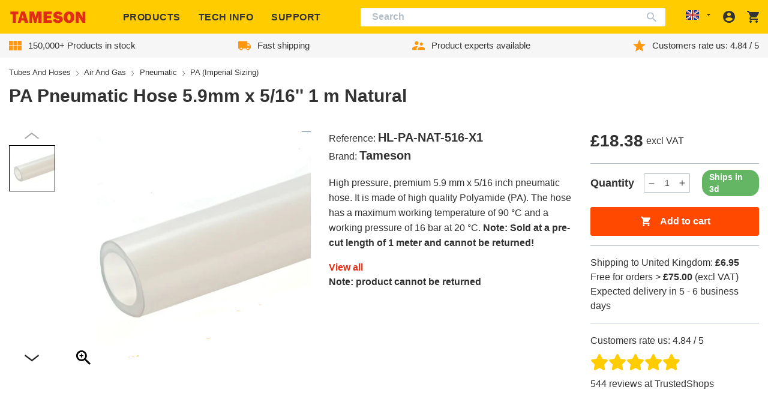

--- FILE ---
content_type: text/html; charset=utf-8
request_url: https://tameson.co.uk/products/hl-pa-nat-516-pa-pneumatic-hose-5-16-inch-id-1-m-natural-x1
body_size: 77011
content:
<!doctype html>
<html class="no-js no-touch" lang="en">
  <head>
    
    
    
    
    
      <script id="pandectes-rules">   /* PANDECTES-GDPR: DO NOT MODIFY AUTO GENERATED CODE OF THIS SCRIPT */      window.PandectesSettings = {"store":{"id":65124335828,"plan":"plus","theme":"tameson-de/live-co-uk","primaryLocale":"en","adminMode":false},"tsPublished":1712927085,"declaration":{"showPurpose":false,"showProvider":false,"declIntroText":"We use cookies to optimize website functionality, analyze the performance, and provide personalized experience to you. Some cookies are essential to make the website operate and function correctly. Those cookies cannot be disabled. In this window you can manage your preference of cookies.","showDateGenerated":true},"language":{"languageMode":"Single","fallbackLanguage":"en","languageDetection":"browser","languagesSupported":[]},"texts":{"managed":{"headerText":{"en":"We respect your privacy"},"consentText":{"en":"This website uses cookies to ensure you get the best experience."},"dismissButtonText":{"en":"Ok"},"linkText":{"en":"Learn more"},"imprintText":{"en":"Imprint"},"preferencesButtonText":{"en":"Preferences"},"allowButtonText":{"en":"Accept"},"denyButtonText":{"en":"Decline"},"leaveSiteButtonText":{"en":"Leave this site"},"cookiePolicyText":{"en":"Cookie policy"},"preferencesPopupTitleText":{"en":"Manage consent preferences"},"preferencesPopupIntroText":{"en":"We use cookies to optimize website functionality, analyze the performance, and provide personalized experience to you. Some cookies are essential to make the website operate and function correctly. Those cookies cannot be disabled. In this window you can manage your preference of cookies."},"preferencesPopupCloseButtonText":{"en":"Close"},"preferencesPopupAcceptAllButtonText":{"en":"Accept all"},"preferencesPopupRejectAllButtonText":{"en":"Reject all"},"preferencesPopupSaveButtonText":{"en":"Save preferences"},"accessSectionTitleText":{"en":"Data portability"},"accessSectionParagraphText":{"en":"You have the right to request access to your data at any time."},"rectificationSectionTitleText":{"en":"Data Rectification"},"rectificationSectionParagraphText":{"en":"You have the right to request your data to be updated whenever you think it is appropriate."},"erasureSectionTitleText":{"en":"Right to be forgotten"},"erasureSectionParagraphText":{"en":"You have the right to ask all your data to be erased. After that, you will no longer be able to access your account."},"declIntroText":{"en":"We use cookies to optimize website functionality, analyze the performance, and provide personalized experience to you. Some cookies are essential to make the website operate and function correctly. Those cookies cannot be disabled. In this window you can manage your preference of cookies."}},"categories":{"strictlyNecessaryCookiesTitleText":{"en":"Strictly necessary cookies"},"functionalityCookiesTitleText":{"en":"Functional cookies"},"performanceCookiesTitleText":{"en":"Performance cookies"},"targetingCookiesTitleText":{"en":"Targeting cookies"},"unclassifiedCookiesTitleText":{"en":"Unclassified cookies"},"strictlyNecessaryCookiesDescriptionText":{"en":"These cookies are essential in order to enable you to move around the website and use its features, such as accessing secure areas of the website. The website cannot function properly without these cookies."},"functionalityCookiesDescriptionText":{"en":"These cookies enable the site to provide enhanced functionality and personalisation. They may be set by us or by third party providers whose services we have added to our pages. If you do not allow these cookies then some or all of these services may not function properly."},"performanceCookiesDescriptionText":{"en":"These cookies enable us to monitor and improve the performance of our website. For example, they allow us to count visits, identify traffic sources and see which parts of the site are most popular."},"targetingCookiesDescriptionText":{"en":"These cookies may be set through our site by our advertising partners. They may be used by those companies to build a profile of your interests and show you relevant adverts on other sites.    They do not store directly personal information, but are based on uniquely identifying your browser and internet device. If you do not allow these cookies, you will experience less targeted advertising."},"unclassifiedCookiesDescriptionText":{"en":"Unclassified cookies are cookies that we are in the process of classifying, together with the providers of individual cookies."}},"auto":{"declName":{"en":"Name"},"declPath":{"en":"Path"},"declType":{"en":"Type"},"declDomain":{"en":"Domain"},"declPurpose":{"en":"Purpose"},"declProvider":{"en":"Provider"},"declRetention":{"en":"Retention"},"declFirstParty":{"en":"First-party"},"declThirdParty":{"en":"Third-party"},"declSeconds":{"en":"seconds"},"declMinutes":{"en":"minutes"},"declHours":{"en":"hours"},"declDays":{"en":"days"},"declMonths":{"en":"months"},"declYears":{"en":"years"},"declSession":{"en":"Session"},"cookiesDetailsText":{"en":"Cookies details"},"preferencesPopupAlwaysAllowedText":{"en":"Always allowed"},"submitButton":{"en":"Submit"},"submittingButton":{"en":"Submitting..."},"cancelButton":{"en":"Cancel"},"guestsSupportInfoText":{"en":"Please login with your customer account to further proceed."},"guestsSupportEmailPlaceholder":{"en":"E-mail address"},"guestsSupportEmailValidationError":{"en":"Email is not valid"},"guestsSupportEmailSuccessTitle":{"en":"Thank you for your request"},"guestsSupportEmailFailureTitle":{"en":"A problem occurred"},"guestsSupportEmailSuccessMessage":{"en":"If you are registered as a customer of this store, you will soon receive an email with instructions on how to proceed."},"guestsSupportEmailFailureMessage":{"en":"Your request was not submitted. Please try again and if problem persists, contact store owner for assistance."},"confirmationSuccessTitle":{"en":"Your request is verified"},"confirmationFailureTitle":{"en":"A problem occurred"},"confirmationSuccessMessage":{"en":"We will soon get back to you as to your request."},"confirmationFailureMessage":{"en":"Your request was not verified. Please try again and if problem persists, contact store owner for assistance"},"consentSectionTitleText":{"en":"Your cookie consent"},"consentSectionNoConsentText":{"en":"You have not consented to the cookies policy of this website."},"consentSectionConsentedText":{"en":"You consented to the cookies policy of this website on"},"consentStatus":{"en":"Consent preference"},"consentDate":{"en":"Consent date"},"consentId":{"en":"Consent ID"},"consentSectionChangeConsentActionText":{"en":"Change consent preference"},"accessSectionGDPRRequestsActionText":{"en":"Data subject requests"},"accessSectionAccountInfoActionText":{"en":"Personal data"},"accessSectionOrdersRecordsActionText":{"en":"Orders"},"accessSectionDownloadReportActionText":{"en":"Request export"},"rectificationCommentPlaceholder":{"en":"Describe what you want to be updated"},"rectificationCommentValidationError":{"en":"Comment is required"},"rectificationSectionEditAccountActionText":{"en":"Request an update"},"erasureSectionRequestDeletionActionText":{"en":"Request personal data deletion"}}},"library":{"previewMode":false,"fadeInTimeout":0,"defaultBlocked":7,"showLink":true,"showImprintLink":false,"enabled":true,"cookie":{"name":"_pandectes_gdpr","expiryDays":365,"secure":true,"domain":""},"dismissOnScroll":false,"dismissOnWindowClick":false,"dismissOnTimeout":false,"palette":{"popup":{"background":"#FAFAFA","backgroundForCalculations":{"a":1,"b":250,"g":250,"r":250},"text":"#000000"},"button":{"background":"#FFCC00","backgroundForCalculations":{"a":1,"b":0,"g":204,"r":255},"text":"#333333","textForCalculation":{"a":1,"b":51,"g":51,"r":51},"border":"transparent"}},"content":{"href":"https://tameson.co.uk/pages/privacy-policy","imprintHref":"/","close":"&#10005;","target":"","logo":"<img class=\"cc-banner-logo\" height=\"40\" width=\"40\" src=\"https://cdn.shopify.com/s/files/1/0651/2433/5828/t/2/assets/pandectes-logo.png?v=1709647109\" alt=\"Tameson.co.uk\" />"},"window":"<div role=\"dialog\" aria-live=\"polite\" aria-label=\"cookieconsent\" aria-describedby=\"cookieconsent:desc\" id=\"pandectes-banner\" class=\"cc-window-wrapper cc-top-center-wrapper\"><div class=\"pd-cookie-banner-window cc-window {{classes}}\"><!--googleoff: all-->{{children}}<!--googleon: all--></div></div>","compliance":{"custom":"<div class=\"cc-compliance cc-highlight\">{{preferences}}{{allow}}</div>"},"type":"custom","layouts":{"basic":"{{logo}}{{messagelink}}{{compliance}}"},"position":"top-center","theme":"classic","revokable":false,"animateRevokable":false,"revokableReset":false,"revokableLogoUrl":"https://cdn.shopify.com/s/files/1/0651/2433/5828/t/2/assets/pandectes-reopen-logo.png?v=1709647092","revokablePlacement":"bottom-left","revokableMarginHorizontal":15,"revokableMarginVertical":15,"static":false,"autoAttach":true,"hasTransition":true,"blacklistPage":[""]},"geolocation":{"brOnly":false,"caOnly":false,"chOnly":true,"euOnly":true,"jpOnly":false,"thOnly":false,"zaOnly":false,"canadaOnly":false,"globalVisibility":false},"dsr":{"guestsSupport":false,"accessSectionDownloadReportAuto":false},"banner":{"resetTs":1708617467,"extraCss":"        .cc-banner-logo {max-width: 50em!important;}    @media(min-width: 768px) {.cc-window.cc-floating{max-width: 50em!important;width: 50em!important;}}    .cc-message, .pd-cookie-banner-window .cc-header, .cc-logo {text-align: center}    .cc-window-wrapper{z-index: 2147483647;}    .cc-window{z-index: 2147483647;font-family: inherit;}    .pd-cookie-banner-window .cc-header{font-family: inherit;}    .pd-cp-ui{font-family: inherit; background-color: #FAFAFA;color:#000000;}    button.pd-cp-btn, a.pd-cp-btn{background-color:#FFCC00;color:#333333!important;}    input + .pd-cp-preferences-slider{background-color: rgba(0, 0, 0, 0.3)}    .pd-cp-scrolling-section::-webkit-scrollbar{background-color: rgba(0, 0, 0, 0.3)}    input:checked + .pd-cp-preferences-slider{background-color: rgba(0, 0, 0, 1)}    .pd-cp-scrolling-section::-webkit-scrollbar-thumb {background-color: rgba(0, 0, 0, 1)}    .pd-cp-ui-close{color:#000000;}    .pd-cp-preferences-slider:before{background-color: #FAFAFA}    .pd-cp-title:before {border-color: #000000!important}    .pd-cp-preferences-slider{background-color:#000000}    .pd-cp-toggle{color:#000000!important}    @media(max-width:699px) {.pd-cp-ui-close-top svg {fill: #000000}}    .pd-cp-toggle:hover,.pd-cp-toggle:visited,.pd-cp-toggle:active{color:#000000!important}    .pd-cookie-banner-window {box-shadow: 0 0 18px rgb(0 0 0 / 20%);}  ","customJavascript":null,"showPoweredBy":false,"revokableTrigger":false,"hybridStrict":false,"cookiesBlockedByDefault":"7","isActive":true,"implicitSavePreferences":false,"cookieIcon":false,"blockBots":false,"showCookiesDetails":true,"hasTransition":true,"blockingPage":false,"showOnlyLandingPage":false,"leaveSiteUrl":"https://www.google.com","linkRespectStoreLang":false},"cookies":{"0":[{"name":"keep_alive","domain":"tameson.co.uk","path":"/","provider":"Shopify","firstParty":true,"retention":"30 minute(s)","expires":30,"unit":"declMinutes","purpose":{"en":"Used in connection with buyer localization."}},{"name":"secure_customer_sig","domain":"tameson.co.uk","path":"/","provider":"Shopify","firstParty":true,"retention":"1 year(s)","expires":1,"unit":"declYears","purpose":{"en":"Used in connection with customer login."}},{"name":"_cmp_a","domain":".tameson.co.uk","path":"/","provider":"Shopify","firstParty":true,"retention":"1 day(s)","expires":1,"unit":"declDays","purpose":{"en":"Used for managing customer privacy settings."}},{"name":"localization","domain":"tameson.co.uk","path":"/","provider":"Shopify","firstParty":true,"retention":"1 year(s)","expires":1,"unit":"declYears","purpose":{"en":"Shopify store localization"}},{"name":"_tracking_consent","domain":".tameson.co.uk","path":"/","provider":"Shopify","firstParty":true,"retention":"1 year(s)","expires":1,"unit":"declYears","purpose":{"en":"Tracking preferences."}},{"name":"_secure_session_id","domain":"tameson.co.uk","path":"/","provider":"Shopify","firstParty":true,"retention":"1 month(s)","expires":1,"unit":"declMonths","purpose":{"en":"Used in connection with navigation through a storefront."}}],"1":[],"2":[{"name":"_shopify_y","domain":".tameson.co.uk","path":"/","provider":"Shopify","firstParty":true,"retention":"1 year(s)","expires":1,"unit":"declYears","purpose":{"en":"Shopify analytics."}},{"name":"_orig_referrer","domain":".tameson.co.uk","path":"/","provider":"Shopify","firstParty":true,"retention":"2 ","expires":2,"unit":"declSession","purpose":{"en":"Tracks landing pages."}},{"name":"_landing_page","domain":".tameson.co.uk","path":"/","provider":"Shopify","firstParty":true,"retention":"2 ","expires":2,"unit":"declSession","purpose":{"en":"Tracks landing pages."}},{"name":"_shopify_sa_p","domain":".tameson.co.uk","path":"/","provider":"Shopify","firstParty":true,"retention":"30 minute(s)","expires":30,"unit":"declMinutes","purpose":{"en":"Shopify analytics relating to marketing & referrals."}},{"name":"_shopify_s","domain":".tameson.co.uk","path":"/","provider":"Shopify","firstParty":true,"retention":"30 minute(s)","expires":30,"unit":"declMinutes","purpose":{"en":"Shopify analytics."}},{"name":"_shopify_sa_t","domain":".tameson.co.uk","path":"/","provider":"Shopify","firstParty":true,"retention":"30 minute(s)","expires":30,"unit":"declMinutes","purpose":{"en":"Shopify analytics relating to marketing & referrals."}},{"name":"_ga","domain":".tameson.co.uk","path":"/","provider":"Google","firstParty":true,"retention":"1 year(s)","expires":1,"unit":"declYears","purpose":{"en":"Cookie is set by Google Analytics with unknown functionality"}},{"name":"_shopify_s","domain":"uk","path":"/","provider":"Shopify","firstParty":false,"retention":"Session","expires":1,"unit":"declSeconds","purpose":{"en":"Shopify analytics."}},{"name":"_shopify_s","domain":"co.uk","path":"/","provider":"Shopify","firstParty":false,"retention":"Session","expires":1,"unit":"declSeconds","purpose":{"en":"Shopify analytics."}},{"name":"_gid","domain":".tameson.co.uk","path":"/","provider":"Google","firstParty":true,"retention":"1 day(s)","expires":1,"unit":"declDays","purpose":{"en":"Cookie is placed by Google Analytics to count and track pageviews."}},{"name":"_ga","domain":".tameson.com","path":"/","provider":"Google","firstParty":false,"retention":"1 year(s)","expires":1,"unit":"declYears","purpose":{"en":"Cookie is set by Google Analytics with unknown functionality"}},{"name":"_ga_Q084Q1XJTN","domain":".tameson.co.uk","path":"/","provider":"Google","firstParty":true,"retention":"1 year(s)","expires":1,"unit":"declYears","purpose":{"en":""}},{"name":"_gat_UA-30793233-13","domain":".tameson.co.uk","path":"/","provider":"Google","firstParty":true,"retention":"1 minute(s)","expires":1,"unit":"declMinutes","purpose":{"en":""}},{"name":"_ga_D9RLBW15VL","domain":".tameson.com","path":"/","provider":"Google","firstParty":false,"retention":"1 year(s)","expires":1,"unit":"declYears","purpose":{"en":""}}],"4":[{"name":"__kla_id","domain":"tameson.co.uk","path":"/","provider":"Klaviyo","firstParty":true,"retention":"1 year(s)","expires":1,"unit":"declYears","purpose":{"en":"Tracks when someone clicks through a Klaviyo email to your website."}},{"name":"wpm-domain-test","domain":"co.uk","path":"/","provider":"Shopify","firstParty":false,"retention":"Session","expires":1,"unit":"declSeconds","purpose":{"en":"Used to test the storage of parameters about products added to the cart or payment currency"}},{"name":"wpm-domain-test","domain":"tameson.co.uk","path":"/","provider":"Shopify","firstParty":true,"retention":"Session","expires":1,"unit":"declSeconds","purpose":{"en":"Used to test the storage of parameters about products added to the cart or payment currency"}},{"name":"wpm-domain-test","domain":"uk","path":"/","provider":"Shopify","firstParty":false,"retention":"Session","expires":1,"unit":"declSeconds","purpose":{"en":"Used to test the storage of parameters about products added to the cart or payment currency"}},{"name":"_gcl_au","domain":".tameson.co.uk","path":"/","provider":"Google","firstParty":true,"retention":"3 month(s)","expires":3,"unit":"declMonths","purpose":{"en":"Cookie is placed by Google Tag Manager to track conversions."}},{"name":"_uetsid","domain":".tameson.co.uk","path":"/","provider":"Bing","firstParty":true,"retention":"1 day(s)","expires":1,"unit":"declDays","purpose":{"en":"This cookie is used by Bing to determine what ads should be shown that may be relevant to the end user perusing the site."}},{"name":"_uetvid","domain":".tameson.co.uk","path":"/","provider":"Bing","firstParty":true,"retention":"1 year(s)","expires":1,"unit":"declYears","purpose":{"en":"Used to track visitors on multiple websites, in order to present relevant advertisement based on the visitor's preferences."}},{"name":"MUID","domain":".bing.com","path":"/","provider":"Microsoft","firstParty":false,"retention":"1 year(s)","expires":1,"unit":"declYears","purpose":{"en":"Cookie is placed by Microsoft to track visits across websites."}}],"8":[{"name":"optiMonkClientId","domain":"tameson.co.uk","path":"/","provider":"Unknown","firstParty":true,"retention":"1 year(s)","expires":1,"unit":"declYears","purpose":{"en":""}},{"name":"optiMonkClient","domain":"tameson.co.uk","path":"/","provider":"Unknown","firstParty":true,"retention":"1 year(s)","expires":1,"unit":"declYears","purpose":{"en":""}},{"name":"omAbTest8","domain":"tameson.co.uk","path":"/","provider":"Unknown","firstParty":true,"retention":"1 year(s)","expires":1,"unit":"declYears","purpose":{"en":""}},{"name":"optiMonkSession","domain":"tameson.co.uk","path":"/","provider":"Unknown","firstParty":true,"retention":"Session","expires":-54,"unit":"declYears","purpose":{"en":""}},{"name":"optiMonkEmbedded209263","domain":"tameson.co.uk","path":"/","provider":"Unknown","firstParty":true,"retention":"1 year(s)","expires":1,"unit":"declYears","purpose":{"en":""}},{"name":"MSPTC","domain":".bing.com","path":"/","provider":"Unknown","firstParty":false,"retention":"1 year(s)","expires":1,"unit":"declYears","purpose":{"en":""}},{"name":"_shopify_essential","domain":"tameson.co.uk","path":"/","provider":"Unknown","firstParty":true,"retention":"1 year(s)","expires":1,"unit":"declYears","purpose":{"en":""}},{"name":"frontend_lang","domain":"portal.tameson.com","path":"/","provider":"Unknown","firstParty":false,"retention":"Session","expires":-54,"unit":"declYears","purpose":{"en":""}},{"name":"session_id","domain":"portal.tameson.com","path":"/","provider":"Unknown","firstParty":false,"retention":"3 month(s)","expires":3,"unit":"declMonths","purpose":{"en":""}}]},"blocker":{"isActive":false,"googleConsentMode":{"id":"","analyticsId":"","adwordsId":"","isActive":true,"adStorageCategory":4,"analyticsStorageCategory":2,"personalizationStorageCategory":1,"functionalityStorageCategory":1,"customEvent":true,"securityStorageCategory":0,"redactData":true,"urlPassthrough":false,"dataLayerProperty":"dataLayer","waitForUpdate":2000,"useNativeChannel":false},"facebookPixel":{"id":"","isActive":false,"ldu":false},"rakuten":{"isActive":false,"cmp":false,"ccpa":false},"klaviyoIsActive":false,"gpcIsActive":false,"defaultBlocked":7,"patterns":{"whiteList":[],"blackList":{"1":[],"2":[],"4":[],"8":[]},"iframesWhiteList":[],"iframesBlackList":{"1":[],"2":[],"4":[],"8":[]},"beaconsWhiteList":[],"beaconsBlackList":{"1":[],"2":[],"4":[],"8":[]}}}}      !function(){"use strict";window.PandectesRules=window.PandectesRules||{},window.PandectesRules.manualBlacklist={1:[],2:[],4:[]},window.PandectesRules.blacklistedIFrames={1:[],2:[],4:[]},window.PandectesRules.blacklistedCss={1:[],2:[],4:[]},window.PandectesRules.blacklistedBeacons={1:[],2:[],4:[]};var e="javascript/blocked",t="_pandectes_gdpr";function n(e){return new RegExp(e.replace(/[/\\.+?$()]/g,"\\$&").replace("*","(.*)"))}var a=function(e){try{return JSON.parse(e)}catch(e){return!1}},r=function(e){var t=arguments.length>1&&void 0!==arguments[1]?arguments[1]:"log",n=new URLSearchParams(window.location.search);n.get("log")&&console[t]("PandectesRules: ".concat(e))};function o(e){var t=document.createElement("script");t.async=!0,t.src=e,document.head.appendChild(t)}function i(e,t){var n=Object.keys(e);if(Object.getOwnPropertySymbols){var a=Object.getOwnPropertySymbols(e);t&&(a=a.filter((function(t){return Object.getOwnPropertyDescriptor(e,t).enumerable}))),n.push.apply(n,a)}return n}function s(e){for(var t=1;t<arguments.length;t++){var n=null!=arguments[t]?arguments[t]:{};t%2?i(Object(n),!0).forEach((function(t){l(e,t,n[t])})):Object.getOwnPropertyDescriptors?Object.defineProperties(e,Object.getOwnPropertyDescriptors(n)):i(Object(n)).forEach((function(t){Object.defineProperty(e,t,Object.getOwnPropertyDescriptor(n,t))}))}return e}function c(e){return c="function"==typeof Symbol&&"symbol"==typeof Symbol.iterator?function(e){return typeof e}:function(e){return e&&"function"==typeof Symbol&&e.constructor===Symbol&&e!==Symbol.prototype?"symbol":typeof e},c(e)}function l(e,t,n){return t in e?Object.defineProperty(e,t,{value:n,enumerable:!0,configurable:!0,writable:!0}):e[t]=n,e}function d(e,t){return function(e){if(Array.isArray(e))return e}(e)||function(e,t){var n=null==e?null:"undefined"!=typeof Symbol&&e[Symbol.iterator]||e["@@iterator"];if(null==n)return;var a,r,o=[],i=!0,s=!1;try{for(n=n.call(e);!(i=(a=n.next()).done)&&(o.push(a.value),!t||o.length!==t);i=!0);}catch(e){s=!0,r=e}finally{try{i||null==n.return||n.return()}finally{if(s)throw r}}return o}(e,t)||f(e,t)||function(){throw new TypeError("Invalid attempt to destructure non-iterable instance.\nIn order to be iterable, non-array objects must have a [Symbol.iterator]() method.")}()}function u(e){return function(e){if(Array.isArray(e))return p(e)}(e)||function(e){if("undefined"!=typeof Symbol&&null!=e[Symbol.iterator]||null!=e["@@iterator"])return Array.from(e)}(e)||f(e)||function(){throw new TypeError("Invalid attempt to spread non-iterable instance.\nIn order to be iterable, non-array objects must have a [Symbol.iterator]() method.")}()}function f(e,t){if(e){if("string"==typeof e)return p(e,t);var n=Object.prototype.toString.call(e).slice(8,-1);return"Object"===n&&e.constructor&&(n=e.constructor.name),"Map"===n||"Set"===n?Array.from(e):"Arguments"===n||/^(?:Ui|I)nt(?:8|16|32)(?:Clamped)?Array$/.test(n)?p(e,t):void 0}}function p(e,t){(null==t||t>e.length)&&(t=e.length);for(var n=0,a=new Array(t);n<t;n++)a[n]=e[n];return a}var g=window.PandectesRulesSettings||window.PandectesSettings,y=!(void 0===window.dataLayer||!Array.isArray(window.dataLayer)||!window.dataLayer.some((function(e){return"pandectes_full_scan"===e.event}))),h=function(){var e,n=arguments.length>0&&void 0!==arguments[0]?arguments[0]:t,r="; "+document.cookie,o=r.split("; "+n+"=");if(o.length<2)e={};else{var i=o.pop(),s=i.split(";");e=window.atob(s.shift())}var c=a(e);return!1!==c?c:e}(),v=g.banner.isActive,w=g.blocker,m=w.defaultBlocked,b=w.patterns,k=h&&null!==h.preferences&&void 0!==h.preferences?h.preferences:null,_=y?0:v?null===k?m:k:0,L={1:0==(1&_),2:0==(2&_),4:0==(4&_)},S=b.blackList,C=b.whiteList,P=b.iframesBlackList,A=b.iframesWhiteList,E=b.beaconsBlackList,O=b.beaconsWhiteList,B={blackList:[],whiteList:[],iframesBlackList:{1:[],2:[],4:[],8:[]},iframesWhiteList:[],beaconsBlackList:{1:[],2:[],4:[],8:[]},beaconsWhiteList:[]};[1,2,4].map((function(e){var t;L[e]||((t=B.blackList).push.apply(t,u(S[e].length?S[e].map(n):[])),B.iframesBlackList[e]=P[e].length?P[e].map(n):[],B.beaconsBlackList[e]=E[e].length?E[e].map(n):[])})),B.whiteList=C.length?C.map(n):[],B.iframesWhiteList=A.length?A.map(n):[],B.beaconsWhiteList=O.length?O.map(n):[];var j={scripts:[],iframes:{1:[],2:[],4:[]},beacons:{1:[],2:[],4:[]},css:{1:[],2:[],4:[]}},I=function(t,n){return t&&(!n||n!==e)&&(!B.blackList||B.blackList.some((function(e){return e.test(t)})))&&(!B.whiteList||B.whiteList.every((function(e){return!e.test(t)})))},R=function(e){var t=e.getAttribute("src");return B.blackList&&B.blackList.every((function(e){return!e.test(t)}))||B.whiteList&&B.whiteList.some((function(e){return e.test(t)}))},N=function(e,t){var n=B.iframesBlackList[t],a=B.iframesWhiteList;return e&&(!n||n.some((function(t){return t.test(e)})))&&(!a||a.every((function(t){return!t.test(e)})))},T=function(e,t){var n=B.beaconsBlackList[t],a=B.beaconsWhiteList;return e&&(!n||n.some((function(t){return t.test(e)})))&&(!a||a.every((function(t){return!t.test(e)})))},x=new MutationObserver((function(e){for(var t=0;t<e.length;t++)for(var n=e[t].addedNodes,a=0;a<n.length;a++){var r=n[a],o=r.dataset&&r.dataset.cookiecategory;if(1===r.nodeType&&"LINK"===r.tagName){var i=r.dataset&&r.dataset.href;if(i&&o)switch(o){case"functionality":case"C0001":j.css[1].push(i);break;case"performance":case"C0002":j.css[2].push(i);break;case"targeting":case"C0003":j.css[4].push(i)}}}})),D=new MutationObserver((function(t){for(var n=0;n<t.length;n++)for(var a=t[n].addedNodes,r=function(t){var n=a[t],r=n.src||n.dataset&&n.dataset.src,o=n.dataset&&n.dataset.cookiecategory;if(1===n.nodeType&&"IFRAME"===n.tagName){if(r){var i=!1;N(r,1)||"functionality"===o||"C0001"===o?(i=!0,j.iframes[1].push(r)):N(r,2)||"performance"===o||"C0002"===o?(i=!0,j.iframes[2].push(r)):(N(r,4)||"targeting"===o||"C0003"===o)&&(i=!0,j.iframes[4].push(r)),i&&(n.removeAttribute("src"),n.setAttribute("data-src",r))}}else if(1===n.nodeType&&"IMG"===n.tagName){if(r){var s=!1;T(r,1)?(s=!0,j.beacons[1].push(r)):T(r,2)?(s=!0,j.beacons[2].push(r)):T(r,4)&&(s=!0,j.beacons[4].push(r)),s&&(n.removeAttribute("src"),n.setAttribute("data-src",r))}}else if(1===n.nodeType&&"LINK"===n.tagName){var c=n.dataset&&n.dataset.href;if(c&&o)switch(o){case"functionality":case"C0001":j.css[1].push(c);break;case"performance":case"C0002":j.css[2].push(c);break;case"targeting":case"C0003":j.css[4].push(c)}}else if(1===n.nodeType&&"SCRIPT"===n.tagName){var l=n.type,d=!1;if(I(r,l))d=!0;else if(r&&o)switch(o){case"functionality":case"C0001":d=!0,window.PandectesRules.manualBlacklist[1].push(r);break;case"performance":case"C0002":d=!0,window.PandectesRules.manualBlacklist[2].push(r);break;case"targeting":case"C0003":d=!0,window.PandectesRules.manualBlacklist[4].push(r)}if(d){j.scripts.push([n,l]),n.type=e;n.addEventListener("beforescriptexecute",(function t(a){n.getAttribute("type")===e&&a.preventDefault(),n.removeEventListener("beforescriptexecute",t)})),n.parentElement&&n.parentElement.removeChild(n)}}},o=0;o<a.length;o++)r(o)})),M=document.createElement,z={src:Object.getOwnPropertyDescriptor(HTMLScriptElement.prototype,"src"),type:Object.getOwnPropertyDescriptor(HTMLScriptElement.prototype,"type")};window.PandectesRules.unblockCss=function(e){var t=j.css[e]||[];t.length&&r("Unblocking CSS for ".concat(e)),t.forEach((function(e){var t=document.querySelector('link[data-href^="'.concat(e,'"]'));t.removeAttribute("data-href"),t.href=e})),j.css[e]=[]},window.PandectesRules.unblockIFrames=function(e){var t=j.iframes[e]||[];t.length&&r("Unblocking IFrames for ".concat(e)),B.iframesBlackList[e]=[],t.forEach((function(e){var t=document.querySelector('iframe[data-src^="'.concat(e,'"]'));t.removeAttribute("data-src"),t.src=e})),j.iframes[e]=[]},window.PandectesRules.unblockBeacons=function(e){var t=j.beacons[e]||[];t.length&&r("Unblocking Beacons for ".concat(e)),B.beaconsBlackList[e]=[],t.forEach((function(e){var t=document.querySelector('img[data-src^="'.concat(e,'"]'));t.removeAttribute("data-src"),t.src=e})),j.beacons[e]=[]},window.PandectesRules.unblockInlineScripts=function(e){var t=1===e?"functionality":2===e?"performance":"targeting";document.querySelectorAll('script[type="javascript/blocked"][data-cookiecategory="'.concat(t,'"]')).forEach((function(e){var t=e.textContent;e.parentNode.removeChild(e);var n=document.createElement("script");n.type="text/javascript",n.textContent=t,document.body.appendChild(n)}))},window.PandectesRules.unblock=function(t){t.length<1?(B.blackList=[],B.whiteList=[],B.iframesBlackList=[],B.iframesWhiteList=[]):(B.blackList&&(B.blackList=B.blackList.filter((function(e){return t.every((function(t){return"string"==typeof t?!e.test(t):t instanceof RegExp?e.toString()!==t.toString():void 0}))}))),B.whiteList&&(B.whiteList=[].concat(u(B.whiteList),u(t.map((function(e){if("string"==typeof e){var t=".*"+n(e)+".*";if(B.whiteList.every((function(e){return e.toString()!==t.toString()})))return new RegExp(t)}else if(e instanceof RegExp&&B.whiteList.every((function(t){return t.toString()!==e.toString()})))return e;return null})).filter(Boolean)))));for(var a=document.querySelectorAll('script[type="'.concat(e,'"]')),o=0;o<a.length;o++){var i=a[o];R(i)&&(j.scripts.push([i,"application/javascript"]),i.parentElement.removeChild(i))}var s=0;u(j.scripts).forEach((function(e,t){var n=d(e,2),a=n[0],r=n[1];if(R(a)){for(var o=document.createElement("script"),i=0;i<a.attributes.length;i++){var c=a.attributes[i];"src"!==c.name&&"type"!==c.name&&o.setAttribute(c.name,a.attributes[i].value)}o.setAttribute("src",a.src),o.setAttribute("type",r||"application/javascript"),document.head.appendChild(o),j.scripts.splice(t-s,1),s++}})),0==B.blackList.length&&0===B.iframesBlackList[1].length&&0===B.iframesBlackList[2].length&&0===B.iframesBlackList[4].length&&0===B.beaconsBlackList[1].length&&0===B.beaconsBlackList[2].length&&0===B.beaconsBlackList[4].length&&(r("Disconnecting observers"),D.disconnect(),x.disconnect())};var W,F,U=g.store.adminMode,q=g.blocker,J=q.defaultBlocked;W=function(){!function(){var e=window.Shopify.trackingConsent;if(!1!==e.shouldShowBanner()||null!==k||7!==J)try{var t=U&&!(window.Shopify&&window.Shopify.AdminBarInjector),n={preferences:0==(1&_)||y||t,analytics:0==(2&_)||y||t,marketing:0==(4&_)||y||t};e.firstPartyMarketingAllowed()===n.marketing&&e.analyticsProcessingAllowed()===n.analytics&&e.preferencesProcessingAllowed()===n.preferences||(n.sale_of_data=n.marketing,e.setTrackingConsent(n,(function(e){e&&e.error?r("Shopify.customerPrivacy API - failed to setTrackingConsent"):r("setTrackingConsent(".concat(JSON.stringify(n),")"))})))}catch(e){r("Shopify.customerPrivacy API - exception")}}(),function(){var e=window.Shopify.trackingConsent,t=e.currentVisitorConsent();if(q.gpcIsActive&&"CCPA"===e.getRegulation()&&"no"===t.gpc&&"yes"!==t.sale_of_data){var n={sale_of_data:!1};e.setTrackingConsent(n,(function(e){e&&e.error?r("Shopify.customerPrivacy API - failed to setTrackingConsent({".concat(JSON.stringify(n),")")):r("setTrackingConsent(".concat(JSON.stringify(n),")"))}))}}()},F=null,window.Shopify&&window.Shopify.loadFeatures&&window.Shopify.trackingConsent?W():F=setInterval((function(){window.Shopify&&window.Shopify.loadFeatures&&(clearInterval(F),window.Shopify.loadFeatures([{name:"consent-tracking-api",version:"0.1"}],(function(e){e?r("Shopify.customerPrivacy API - failed to load"):(r("shouldShowBanner() -> ".concat(window.Shopify.trackingConsent.shouldShowBanner()," | saleOfDataRegion() -> ").concat(window.Shopify.trackingConsent.saleOfDataRegion())),W())})))}),10);var G=g.banner.isActive,H=g.blocker.googleConsentMode,$=H.isActive,K=H.customEvent,V=H.id,Y=void 0===V?"":V,Q=H.analyticsId,X=void 0===Q?"":Q,Z=H.adwordsId,ee=void 0===Z?"":Z,te=H.redactData,ne=H.urlPassthrough,ae=H.adStorageCategory,re=H.analyticsStorageCategory,oe=H.functionalityStorageCategory,ie=H.personalizationStorageCategory,se=H.securityStorageCategory,ce=H.dataLayerProperty,le=void 0===ce?"dataLayer":ce,de=H.waitForUpdate,ue=void 0===de?0:de,fe=H.useNativeChannel,pe=void 0!==fe&&fe;function ge(){window[le].push(arguments)}window[le]=window[le]||[];var ye,he,ve={hasInitialized:!1,useNativeChannel:!1,ads_data_redaction:!1,url_passthrough:!1,data_layer_property:"dataLayer",storage:{ad_storage:"granted",ad_user_data:"granted",ad_personalization:"granted",analytics_storage:"granted",functionality_storage:"granted",personalization_storage:"granted",security_storage:"granted"}};if(G&&$){var we=0==(_&ae)?"granted":"denied",me=0==(_&re)?"granted":"denied",be=0==(_&oe)?"granted":"denied",ke=0==(_&ie)?"granted":"denied",_e=0==(_&se)?"granted":"denied";ve.hasInitialized=!0,ve.useNativeChannel=pe,ve.ads_data_redaction="denied"===we&&te,ve.url_passthrough=ne,ve.storage.ad_storage=we,ve.storage.ad_user_data=we,ve.storage.ad_personalization=we,ve.storage.analytics_storage=me,ve.storage.functionality_storage=be,ve.storage.personalization_storage=ke,ve.storage.security_storage=_e,ue&&(ve.storage.wait_for_update="denied"===me||"denied"===we?ue:0),ve.data_layer_property=le||"dataLayer",ve.ads_data_redaction&&ge("set","ads_data_redaction",ve.ads_data_redaction),ve.url_passthrough&&ge("set","url_passthrough",ve.url_passthrough),ve.useNativeChannel&&(window[le].push=function(){for(var e=!1,t=arguments.length,n=new Array(t),a=0;a<t;a++)n[a]=arguments[a];if(n&&n[0]){var r=n[0][0],o=n[0][1],i=n[0][2],s=i&&"object"===c(i)&&4===Object.values(i).length&&i.ad_storage&&i.analytics_storage&&i.ad_user_data&&i.ad_personalization;if("consent"===r&&s)if("default"===o)i.functionality_storage=ve.storage.functionality_storage,i.personalization_storage=ve.storage.personalization_storage,i.security_storage="granted",ve.storage.wait_for_update&&(i.wait_for_update=ve.storage.wait_for_update),e=!0;else if("update"===o){try{var l=window.Shopify.customerPrivacy.preferencesProcessingAllowed()?"granted":"denied";i.functionality_storage=l,i.personalization_storage=l}catch(e){}i.security_storage="granted"}}var d=Array.prototype.push.apply(this,n);return e&&window.dispatchEvent(new CustomEvent("PandectesEvent_NativeApp")),d}),pe?window.addEventListener("PandectesEvent_NativeApp",Le):Le()}function Le(){!1===pe?(console.log("Pandectes: Google Consent Mode (av2)"),ge("consent","default",ve.storage)):console.log("Pandectes: Google Consent Mode (av2nc)"),(Y.length||X.length||ee.length)&&(window[ve.data_layer_property].push({"pandectes.start":(new Date).getTime(),event:"pandectes-rules.min.js"}),(X.length||ee.length)&&ge("js",new Date));var e="https://www.googletagmanager.com";if(Y.length){var t=Y.split(",");window[ve.data_layer_property].push({"gtm.start":(new Date).getTime(),event:"gtm.js"});for(var n=0;n<t.length;n++){var a="dataLayer"!==ve.data_layer_property?"&l=".concat(ve.data_layer_property):"";o("".concat(e,"/gtm.js?id=").concat(t[n].trim()).concat(a))}}if(X.length)for(var r=X.split(","),i=0;i<r.length;i++){var s=r[i].trim();s.length&&(o("".concat(e,"/gtag/js?id=").concat(s)),ge("config",s,{send_page_view:!1}))}if(ee.length)for(var c=ee.split(","),l=0;l<c.length;l++){var d=c[l].trim();d.length&&(o("".concat(e,"/gtag/js?id=").concat(d)),ge("config",d,{allow_enhanced_conversions:!0}))}pe&&window.removeEventListener("PandectesEvent_NativeApp",Le)}G&&K&&(he=7===(ye=_)?"deny":0===ye?"allow":"mixed",window[le].push({event:"Pandectes_Consent_Update",pandectes_status:he,pandectes_categories:{C0000:"allow",C0001:L[1]?"allow":"deny",C0002:L[2]?"allow":"deny",C0003:L[4]?"allow":"deny"}}));var Se=g.blocker,Ce=Se.klaviyoIsActive,Pe=Se.googleConsentMode.adStorageCategory;Ce&&window.addEventListener("PandectesEvent_OnConsent",(function(e){var t=e.detail.preferences;if(null!=t){var n=0==(t&Pe)?"granted":"denied";void 0!==window.klaviyo&&window.klaviyo.isIdentified()&&window.klaviyo.push(["identify",{ad_personalization:n,ad_user_data:n}])}})),g.banner.revokableTrigger&&window.addEventListener("PandectesEvent_OnInitialize",(function(){document.querySelectorAll('[href*="#reopenBanner"]').forEach((function(e){e.onclick=function(e){e.preventDefault(),window.Pandectes.fn.revokeConsent()}}))})),window.PandectesRules.gcm=ve;var Ae=g.banner.isActive,Ee=g.blocker.isActive;r("Prefs: ".concat(_," | Banner: ").concat(Ae?"on":"off"," | Blocker: ").concat(Ee?"on":"off"));var Oe=null===k&&/\/checkouts\//.test(window.location.pathname);0!==_&&!1===y&&Ee&&!Oe&&(r("Blocker will execute"),document.createElement=function(){for(var t=arguments.length,n=new Array(t),a=0;a<t;a++)n[a]=arguments[a];if("script"!==n[0].toLowerCase())return M.bind?M.bind(document).apply(void 0,n):M;var r=M.bind(document).apply(void 0,n);try{Object.defineProperties(r,{src:s(s({},z.src),{},{set:function(t){I(t,r.type)&&z.type.set.call(this,e),z.src.set.call(this,t)}}),type:s(s({},z.type),{},{get:function(){var t=z.type.get.call(this);return t===e||I(this.src,t)?null:t},set:function(t){var n=I(r.src,r.type)?e:t;z.type.set.call(this,n)}})}),r.setAttribute=function(t,n){if("type"===t){var a=I(r.src,r.type)?e:n;z.type.set.call(r,a)}else"src"===t?(I(n,r.type)&&z.type.set.call(r,e),z.src.set.call(r,n)):HTMLScriptElement.prototype.setAttribute.call(r,t,n)}}catch(e){console.warn("Yett: unable to prevent script execution for script src ",r.src,".\n",'A likely cause would be because you are using a third-party browser extension that monkey patches the "document.createElement" function.')}return r},D.observe(document.documentElement,{childList:!0,subtree:!0}),x.observe(document.documentElement,{childList:!0,subtree:!0}))}();
</script>
    
    <!-- do NOT paste anything here, preload first! ================================================== -->
    <link rel="dns-prefetch" href="//cdn.shopify.com">
    <link rel="dns-prefetch" href="//fonts.shopifycdn.com">
    <link rel="dns-prefetch" href="//cdn.jsdelivr.net">
    <link rel="dns-prefetch" href="//static.klaviyo.com">
    <link rel="dns-prefetch" href="//storage.tameson.com">
    <link rel="preconnect dns-prefetch" href="https://tameson.co.uk">
    <link rel="preconnect" href="https://cdn.shopify.com">
    <link rel="preconnect" href="https://fonts.shopifycdn.com">
    <link rel="preconnect" href="https://cdn.jsdelivr.net">
    <link rel="preconnect" href="https://static.klaviyo.com">
    <link rel="preconnect" href="https://storage.tameson.com">

    <!-- render css first! ================================================== -->
    

<style data-shopify>
   :root {
     
     --site-center: 1600px;
     --site-center-compact: 1200px;
     --site-center-narrow: 656px;

     --site-side-spacing: 15px;

     --element-spacing: 16px;

     --container-spacing: 2rem;
     --container-spacing-md: 3.5rem;

     --container-row-spacing: 1rem;
     --container-row-spacing-md: 2rem;

     
     --row-gap: 20px;
     --row-gap-md: 30px;
     --row-gap-lg: 30px;

     --col-gap: 20px;
     --col-gap-md: 30px;
     --col-gap-lg: 30px;

     
     --font-regular-family: 'Arial';
     --font-regular-style: 'regular';
     --font-regular-weight: 400;

     --font-medium-family: 'Arial';
     --font-medium-style: 'regular';
     --font-medium-weight: 600;

     --font-bold-family: 'Arial';
     --font-bold-style: 'bold';
     --font-bold-weight: 700;

     
     --color-brand-background: #FFFFFF;
     --color-brand-text: #333333;
     --color-brand-text-light: #858585;
     --color-brand-text-50: #969696;
     --color-brand-text-25: #cccccc;
     --color-brand-text-15: #e0e0e0;
     --color-brand-text-5: #f5f5f5;

     --color-brand-link: var(--color-brand-tertiary);
     --color-brand-link-hover: var(--color-brand-tertiary);
     --color-brand-link-focus: #FF980F;

     --color-brand-primary: #FFCC00;
     --color-brand-primary-hover: #F4C300;
     --color-brand-primary-focus: #E8B900;
     --color-brand-text-on-primary: #333333;
     --color-brand-primary-rgb: 255, 204, 0;

     --color-brand-secondary: #64B564;
     --color-brand-secondary-hover: #53ad53;
     --color-brand-secondary-focus: #4a9c4a;
     --color-brand-text-on-secondary: #FFFFFF;

     --color-brand-tertiary: #e02e16;
     --color-brand-tertiary-hover: #d02800;
     --color-brand-tertiary-focus: #b62300;
     --color-brand-text-on-tertiary: #FFFFFF;

     --color-brand-funnel: #FF4800;
     --color-brand-funnel-hover: #ED4300;
     --color-brand-funnel-focus: #DB3E00;
     --color-brand-text-on-funnel: #FFFFFF;


     --color-black: #000000;
     --color-black-50: #7c7c7c;
     --color-black-25: #bfbfbf;
     --color-black-9: #e8e8e8;
     --color-black-5: #f2f2f2;
     --color-white: #ffffff;

     --color-brand-accent: #F6F6F6;
     --color-brand-text-on-accent: var(--color-brand-text);
     --color-brand-accent-secondary: #EAEAEA;

     --color-border: #B4BFC9;
     --color-border-50: #dadfe4;

     --color-brand-positive: #42CC92;
     --color-brand-negative: #FF5656;

     --color-brand-logo: #D12027;

     
     --border-radius: 0;
     --button-background: var(--color-brand-primary);
     --button-text: var(--color-brand-text-on-primary);
     --button-hover-background: var(--color-brand-primary);
     --button-hover-text: var(--color-brand-text-on-primary);
     --button-border: 1px;
     --button-border-color: var(--color-brand-primary);

     
     --duration-short: 100ms;
     --duration-default: 200ms;
     --duration-long: 500ms;
  }
</style>
<style data-shopify>
@charset "UTF-8";.is-grid,.is-grid-inline{display:grid;grid-template-rows:auto;grid-template-columns:repeat(12,minmax(0,1fr));direction:ltr;grid-column-gap:var(--col-gap);grid-row-gap:var(--row-gap)}@media screen and (min-width:768px){.is-grid,.is-grid-inline{grid-column-gap:var(--col-gap-md);grid-row-gap:var(--row-gap-md)}}@media screen and (min-width:1024px){.is-grid,.is-grid-inline{grid-column-gap:var(--col-gap-lg);grid-row-gap:var(--row-gap-lg)}}.is-grid-inline.is-narrower-gap,.is-grid.is-narrower-gap{grid-column-gap:var(--col-gap-lg);grid-row-gap:var(--row-gap)}.is-grid-inline>*,.is-grid>*{grid-column-end:span 1}.is-grid-inline.is-dense,.is-grid.is-dense{grid-auto-flow:dense}.is-grid-inline.has-wrapped-row,.is-grid.has-wrapped-row{grid-auto-flow:row}.is-grid-inline.has-wrapped-row.is-dense,.is-grid.has-wrapped-row.is-dense{grid-auto-flow:row dense}.is-grid-inline.has-wrapped-col,.is-grid.has-wrapped-col{grid-auto-flow:column}.is-grid-inline.has-wrapped-col.is-dense,.is-grid.has-wrapped-col.is-dense{grid-auto-flow:column dense}.is-grid-inline{display:inline-grid!important}@media screen and (min-width:360px){.is-grid-xs{display:grid;grid-template-rows:auto;grid-template-columns:repeat(12,minmax(0,1fr));direction:ltr;grid-column-gap:var(--col-gap);grid-row-gap:var(--row-gap)}}.is-grid-xs.is-dense{grid-auto-flow:dense}@media screen and (min-width:480px){.is-grid-sm{display:grid;grid-template-rows:auto;grid-template-columns:repeat(12,minmax(0,1fr));direction:ltr;grid-column-gap:var(--col-gap);grid-row-gap:var(--row-gap)}}.is-grid-sm.is-dense{grid-auto-flow:dense}@media screen and (min-width:768px){.is-grid-md{display:grid;grid-template-rows:auto;grid-template-columns:repeat(12,minmax(0,1fr));direction:ltr;grid-column-gap:var(--col-gap-md);grid-row-gap:var(--row-gap-md)}}.is-grid-md.is-dense{grid-auto-flow:dense}@media screen and (min-width:1024px){.is-grid-lg{display:grid;grid-template-rows:auto;grid-template-columns:repeat(12,minmax(0,1fr));direction:ltr;grid-column-gap:var(--col-gap-lg);grid-row-gap:var(--row-gap-lg)}}.is-grid-lg.is-dense{grid-auto-flow:dense}@media screen and (min-width:1200px){.is-grid-xl{display:grid;grid-template-rows:auto;grid-template-columns:repeat(12,minmax(0,1fr));direction:ltr;grid-column-gap:var(--col-gap-lg);grid-row-gap:var(--row-gap-lg)}}.is-grid-xl.is-dense{grid-auto-flow:dense}@media screen and (min-width:1440px){.is-grid-xxl{display:grid;grid-template-rows:auto;grid-template-columns:repeat(12,minmax(0,1fr));direction:ltr;grid-column-gap:var(--col-gap-lg);grid-row-gap:var(--row-gap-lg)}}.is-grid-xxl.is-dense{grid-auto-flow:dense}.grid-row-start-1{grid-row-start:1}.grid-row-start-2{grid-row-start:2}.grid-row-start-3{grid-row-start:3}.grid-row-start-4{grid-row-start:4}.grid-row-start-5{grid-row-start:5}.grid-row-start-6{grid-row-start:6}.grid-row-start-7{grid-row-start:7}.grid-row-start-8{grid-row-start:8}.grid-row-start-9{grid-row-start:9}.grid-row-start-10{grid-row-start:10}.grid-row-start-11{grid-row-start:11}.grid-row-start-12{grid-row-start:12}@media screen and (min-width:360px){.grid-row-start-1-xs{grid-row-start:1}}@media screen and (min-width:360px){.grid-row-start-2-xs{grid-row-start:2}}@media screen and (min-width:360px){.grid-row-start-3-xs{grid-row-start:3}}@media screen and (min-width:360px){.grid-row-start-4-xs{grid-row-start:4}}@media screen and (min-width:360px){.grid-row-start-5-xs{grid-row-start:5}}@media screen and (min-width:360px){.grid-row-start-6-xs{grid-row-start:6}}@media screen and (min-width:360px){.grid-row-start-7-xs{grid-row-start:7}}@media screen and (min-width:360px){.grid-row-start-8-xs{grid-row-start:8}}@media screen and (min-width:360px){.grid-row-start-9-xs{grid-row-start:9}}@media screen and (min-width:360px){.grid-row-start-10-xs{grid-row-start:10}}@media screen and (min-width:360px){.grid-row-start-11-xs{grid-row-start:11}}@media screen and (min-width:360px){.grid-row-start-12-xs{grid-row-start:12}}@media screen and (min-width:480px){.grid-row-start-1-sm{grid-row-start:1}}@media screen and (min-width:480px){.grid-row-start-2-sm{grid-row-start:2}}@media screen and (min-width:480px){.grid-row-start-3-sm{grid-row-start:3}}@media screen and (min-width:480px){.grid-row-start-4-sm{grid-row-start:4}}@media screen and (min-width:480px){.grid-row-start-5-sm{grid-row-start:5}}@media screen and (min-width:480px){.grid-row-start-6-sm{grid-row-start:6}}@media screen and (min-width:480px){.grid-row-start-7-sm{grid-row-start:7}}@media screen and (min-width:480px){.grid-row-start-8-sm{grid-row-start:8}}@media screen and (min-width:480px){.grid-row-start-9-sm{grid-row-start:9}}@media screen and (min-width:480px){.grid-row-start-10-sm{grid-row-start:10}}@media screen and (min-width:480px){.grid-row-start-11-sm{grid-row-start:11}}@media screen and (min-width:480px){.grid-row-start-12-sm{grid-row-start:12}}@media screen and (min-width:768px){.grid-row-start-1-md{grid-row-start:1}}@media screen and (min-width:768px){.grid-row-start-2-md{grid-row-start:2}}@media screen and (min-width:768px){.grid-row-start-3-md{grid-row-start:3}}@media screen and (min-width:768px){.grid-row-start-4-md{grid-row-start:4}}@media screen and (min-width:768px){.grid-row-start-5-md{grid-row-start:5}}@media screen and (min-width:768px){.grid-row-start-6-md{grid-row-start:6}}@media screen and (min-width:768px){.grid-row-start-7-md{grid-row-start:7}}@media screen and (min-width:768px){.grid-row-start-8-md{grid-row-start:8}}@media screen and (min-width:768px){.grid-row-start-9-md{grid-row-start:9}}@media screen and (min-width:768px){.grid-row-start-10-md{grid-row-start:10}}@media screen and (min-width:768px){.grid-row-start-11-md{grid-row-start:11}}@media screen and (min-width:768px){.grid-row-start-12-md{grid-row-start:12}}@media screen and (min-width:1024px){.grid-row-start-1-lg{grid-row-start:1}}@media screen and (min-width:1024px){.grid-row-start-2-lg{grid-row-start:2}}@media screen and (min-width:1024px){.grid-row-start-3-lg{grid-row-start:3}}@media screen and (min-width:1024px){.grid-row-start-4-lg{grid-row-start:4}}@media screen and (min-width:1024px){.grid-row-start-5-lg{grid-row-start:5}}@media screen and (min-width:1024px){.grid-row-start-6-lg{grid-row-start:6}}@media screen and (min-width:1024px){.grid-row-start-7-lg{grid-row-start:7}}@media screen and (min-width:1024px){.grid-row-start-8-lg{grid-row-start:8}}@media screen and (min-width:1024px){.grid-row-start-9-lg{grid-row-start:9}}@media screen and (min-width:1024px){.grid-row-start-10-lg{grid-row-start:10}}@media screen and (min-width:1024px){.grid-row-start-11-lg{grid-row-start:11}}@media screen and (min-width:1024px){.grid-row-start-12-lg{grid-row-start:12}}@media screen and (min-width:1200px){.grid-row-start-1-xl{grid-row-start:1}}@media screen and (min-width:1200px){.grid-row-start-2-xl{grid-row-start:2}}@media screen and (min-width:1200px){.grid-row-start-3-xl{grid-row-start:3}}@media screen and (min-width:1200px){.grid-row-start-4-xl{grid-row-start:4}}@media screen and (min-width:1200px){.grid-row-start-5-xl{grid-row-start:5}}@media screen and (min-width:1200px){.grid-row-start-6-xl{grid-row-start:6}}@media screen and (min-width:1200px){.grid-row-start-7-xl{grid-row-start:7}}@media screen and (min-width:1200px){.grid-row-start-8-xl{grid-row-start:8}}@media screen and (min-width:1200px){.grid-row-start-9-xl{grid-row-start:9}}@media screen and (min-width:1200px){.grid-row-start-10-xl{grid-row-start:10}}@media screen and (min-width:1200px){.grid-row-start-11-xl{grid-row-start:11}}@media screen and (min-width:1200px){.grid-row-start-12-xl{grid-row-start:12}}@media screen and (min-width:1440px){.grid-row-start-1-xxl{grid-row-start:1}}@media screen and (min-width:1440px){.grid-row-start-2-xxl{grid-row-start:2}}@media screen and (min-width:1440px){.grid-row-start-3-xxl{grid-row-start:3}}@media screen and (min-width:1440px){.grid-row-start-4-xxl{grid-row-start:4}}@media screen and (min-width:1440px){.grid-row-start-5-xxl{grid-row-start:5}}@media screen and (min-width:1440px){.grid-row-start-6-xxl{grid-row-start:6}}@media screen and (min-width:1440px){.grid-row-start-7-xxl{grid-row-start:7}}@media screen and (min-width:1440px){.grid-row-start-8-xxl{grid-row-start:8}}@media screen and (min-width:1440px){.grid-row-start-9-xxl{grid-row-start:9}}@media screen and (min-width:1440px){.grid-row-start-10-xxl{grid-row-start:10}}@media screen and (min-width:1440px){.grid-row-start-11-xxl{grid-row-start:11}}@media screen and (min-width:1440px){.grid-row-start-12-xxl{grid-row-start:12}}.grid-col-start-1{grid-column-start:1}.grid-col-start-2{grid-column-start:2}.grid-col-start-3{grid-column-start:3}.grid-col-start-4{grid-column-start:4}.grid-col-start-5{grid-column-start:5}.grid-col-start-6{grid-column-start:6}.grid-col-start-7{grid-column-start:7}.grid-col-start-8{grid-column-start:8}.grid-col-start-9{grid-column-start:9}.grid-col-start-10{grid-column-start:10}.grid-col-start-11{grid-column-start:11}.grid-col-start-12{grid-column-start:12}@media screen and (min-width:360px){.grid-col-start-1-xs{grid-column-start:1}}@media screen and (min-width:360px){.grid-col-start-2-xs{grid-column-start:2}}@media screen and (min-width:360px){.grid-col-start-3-xs{grid-column-start:3}}@media screen and (min-width:360px){.grid-col-start-4-xs{grid-column-start:4}}@media screen and (min-width:360px){.grid-col-start-5-xs{grid-column-start:5}}@media screen and (min-width:360px){.grid-col-start-6-xs{grid-column-start:6}}@media screen and (min-width:360px){.grid-col-start-7-xs{grid-column-start:7}}@media screen and (min-width:360px){.grid-col-start-8-xs{grid-column-start:8}}@media screen and (min-width:360px){.grid-col-start-9-xs{grid-column-start:9}}@media screen and (min-width:360px){.grid-col-start-10-xs{grid-column-start:10}}@media screen and (min-width:360px){.grid-col-start-11-xs{grid-column-start:11}}@media screen and (min-width:360px){.grid-col-start-12-xs{grid-column-start:12}}@media screen and (min-width:480px){.grid-col-start-1-sm{grid-column-start:1}}@media screen and (min-width:480px){.grid-col-start-2-sm{grid-column-start:2}}@media screen and (min-width:480px){.grid-col-start-3-sm{grid-column-start:3}}@media screen and (min-width:480px){.grid-col-start-4-sm{grid-column-start:4}}@media screen and (min-width:480px){.grid-col-start-5-sm{grid-column-start:5}}@media screen and (min-width:480px){.grid-col-start-6-sm{grid-column-start:6}}@media screen and (min-width:480px){.grid-col-start-7-sm{grid-column-start:7}}@media screen and (min-width:480px){.grid-col-start-8-sm{grid-column-start:8}}@media screen and (min-width:480px){.grid-col-start-9-sm{grid-column-start:9}}@media screen and (min-width:480px){.grid-col-start-10-sm{grid-column-start:10}}@media screen and (min-width:480px){.grid-col-start-11-sm{grid-column-start:11}}@media screen and (min-width:480px){.grid-col-start-12-sm{grid-column-start:12}}@media screen and (min-width:768px){.grid-col-start-1-md{grid-column-start:1}}@media screen and (min-width:768px){.grid-col-start-2-md{grid-column-start:2}}@media screen and (min-width:768px){.grid-col-start-3-md{grid-column-start:3}}@media screen and (min-width:768px){.grid-col-start-4-md{grid-column-start:4}}@media screen and (min-width:768px){.grid-col-start-5-md{grid-column-start:5}}@media screen and (min-width:768px){.grid-col-start-6-md{grid-column-start:6}}@media screen and (min-width:768px){.grid-col-start-7-md{grid-column-start:7}}@media screen and (min-width:768px){.grid-col-start-8-md{grid-column-start:8}}@media screen and (min-width:768px){.grid-col-start-9-md{grid-column-start:9}}@media screen and (min-width:768px){.grid-col-start-10-md{grid-column-start:10}}@media screen and (min-width:768px){.grid-col-start-11-md{grid-column-start:11}}@media screen and (min-width:768px){.grid-col-start-12-md{grid-column-start:12}}@media screen and (min-width:1024px){.grid-col-start-1-lg{grid-column-start:1}}@media screen and (min-width:1024px){.grid-col-start-2-lg{grid-column-start:2}}@media screen and (min-width:1024px){.grid-col-start-3-lg{grid-column-start:3}}@media screen and (min-width:1024px){.grid-col-start-4-lg{grid-column-start:4}}@media screen and (min-width:1024px){.grid-col-start-5-lg{grid-column-start:5}}@media screen and (min-width:1024px){.grid-col-start-6-lg{grid-column-start:6}}@media screen and (min-width:1024px){.grid-col-start-7-lg{grid-column-start:7}}@media screen and (min-width:1024px){.grid-col-start-8-lg{grid-column-start:8}}@media screen and (min-width:1024px){.grid-col-start-9-lg{grid-column-start:9}}@media screen and (min-width:1024px){.grid-col-start-10-lg{grid-column-start:10}}@media screen and (min-width:1024px){.grid-col-start-11-lg{grid-column-start:11}}@media screen and (min-width:1024px){.grid-col-start-12-lg{grid-column-start:12}}@media screen and (min-width:1200px){.grid-col-start-1-xl{grid-column-start:1}}@media screen and (min-width:1200px){.grid-col-start-2-xl{grid-column-start:2}}@media screen and (min-width:1200px){.grid-col-start-3-xl{grid-column-start:3}}@media screen and (min-width:1200px){.grid-col-start-4-xl{grid-column-start:4}}@media screen and (min-width:1200px){.grid-col-start-5-xl{grid-column-start:5}}@media screen and (min-width:1200px){.grid-col-start-6-xl{grid-column-start:6}}@media screen and (min-width:1200px){.grid-col-start-7-xl{grid-column-start:7}}@media screen and (min-width:1200px){.grid-col-start-8-xl{grid-column-start:8}}@media screen and (min-width:1200px){.grid-col-start-9-xl{grid-column-start:9}}@media screen and (min-width:1200px){.grid-col-start-10-xl{grid-column-start:10}}@media screen and (min-width:1200px){.grid-col-start-11-xl{grid-column-start:11}}@media screen and (min-width:1200px){.grid-col-start-12-xl{grid-column-start:12}}@media screen and (min-width:1440px){.grid-col-start-1-xxl{grid-column-start:1}}@media screen and (min-width:1440px){.grid-col-start-2-xxl{grid-column-start:2}}@media screen and (min-width:1440px){.grid-col-start-3-xxl{grid-column-start:3}}@media screen and (min-width:1440px){.grid-col-start-4-xxl{grid-column-start:4}}@media screen and (min-width:1440px){.grid-col-start-5-xxl{grid-column-start:5}}@media screen and (min-width:1440px){.grid-col-start-6-xxl{grid-column-start:6}}@media screen and (min-width:1440px){.grid-col-start-7-xxl{grid-column-start:7}}@media screen and (min-width:1440px){.grid-col-start-8-xxl{grid-column-start:8}}@media screen and (min-width:1440px){.grid-col-start-9-xxl{grid-column-start:9}}@media screen and (min-width:1440px){.grid-col-start-10-xxl{grid-column-start:10}}@media screen and (min-width:1440px){.grid-col-start-11-xxl{grid-column-start:11}}@media screen and (min-width:1440px){.grid-col-start-12-xxl{grid-column-start:12}}.has-row-1{grid-template-rows:repeat(1,minmax(0,1fr))}.has-row-2{grid-template-rows:repeat(2,minmax(0,1fr))}.has-row-3{grid-template-rows:repeat(3,minmax(0,1fr))}.has-row-4{grid-template-rows:repeat(4,minmax(0,1fr))}.has-row-5{grid-template-rows:repeat(5,minmax(0,1fr))}.has-row-6{grid-template-rows:repeat(6,minmax(0,1fr))}.has-row-7{grid-template-rows:repeat(7,minmax(0,1fr))}.has-row-8{grid-template-rows:repeat(8,minmax(0,1fr))}.has-row-9{grid-template-rows:repeat(9,minmax(0,1fr))}.has-row-10{grid-template-rows:repeat(10,minmax(0,1fr))}.has-row-11{grid-template-rows:repeat(11,minmax(0,1fr))}.has-row-12{grid-template-rows:repeat(12,minmax(0,1fr))}@media screen and (min-width:360px){.has-row-1-xs{grid-template-rows:repeat(1,minmax(0,1fr))}}@media screen and (min-width:360px){.has-row-2-xs{grid-template-rows:repeat(2,minmax(0,1fr))}}@media screen and (min-width:360px){.has-row-3-xs{grid-template-rows:repeat(3,minmax(0,1fr))}}@media screen and (min-width:360px){.has-row-4-xs{grid-template-rows:repeat(4,minmax(0,1fr))}}@media screen and (min-width:360px){.has-row-5-xs{grid-template-rows:repeat(5,minmax(0,1fr))}}@media screen and (min-width:360px){.has-row-6-xs{grid-template-rows:repeat(6,minmax(0,1fr))}}@media screen and (min-width:360px){.has-row-7-xs{grid-template-rows:repeat(7,minmax(0,1fr))}}@media screen and (min-width:360px){.has-row-8-xs{grid-template-rows:repeat(8,minmax(0,1fr))}}@media screen and (min-width:360px){.has-row-9-xs{grid-template-rows:repeat(9,minmax(0,1fr))}}@media screen and (min-width:360px){.has-row-10-xs{grid-template-rows:repeat(10,minmax(0,1fr))}}@media screen and (min-width:360px){.has-row-11-xs{grid-template-rows:repeat(11,minmax(0,1fr))}}@media screen and (min-width:360px){.has-row-12-xs{grid-template-rows:repeat(12,minmax(0,1fr))}}@media screen and (min-width:480px){.has-row-1-sm{grid-template-rows:repeat(1,minmax(0,1fr))}}@media screen and (min-width:480px){.has-row-2-sm{grid-template-rows:repeat(2,minmax(0,1fr))}}@media screen and (min-width:480px){.has-row-3-sm{grid-template-rows:repeat(3,minmax(0,1fr))}}@media screen and (min-width:480px){.has-row-4-sm{grid-template-rows:repeat(4,minmax(0,1fr))}}@media screen and (min-width:480px){.has-row-5-sm{grid-template-rows:repeat(5,minmax(0,1fr))}}@media screen and (min-width:480px){.has-row-6-sm{grid-template-rows:repeat(6,minmax(0,1fr))}}@media screen and (min-width:480px){.has-row-7-sm{grid-template-rows:repeat(7,minmax(0,1fr))}}@media screen and (min-width:480px){.has-row-8-sm{grid-template-rows:repeat(8,minmax(0,1fr))}}@media screen and (min-width:480px){.has-row-9-sm{grid-template-rows:repeat(9,minmax(0,1fr))}}@media screen and (min-width:480px){.has-row-10-sm{grid-template-rows:repeat(10,minmax(0,1fr))}}@media screen and (min-width:480px){.has-row-11-sm{grid-template-rows:repeat(11,minmax(0,1fr))}}@media screen and (min-width:480px){.has-row-12-sm{grid-template-rows:repeat(12,minmax(0,1fr))}}@media screen and (min-width:768px){.has-row-1-md{grid-template-rows:repeat(1,minmax(0,1fr))}}@media screen and (min-width:768px){.has-row-2-md{grid-template-rows:repeat(2,minmax(0,1fr))}}@media screen and (min-width:768px){.has-row-3-md{grid-template-rows:repeat(3,minmax(0,1fr))}}@media screen and (min-width:768px){.has-row-4-md{grid-template-rows:repeat(4,minmax(0,1fr))}}@media screen and (min-width:768px){.has-row-5-md{grid-template-rows:repeat(5,minmax(0,1fr))}}@media screen and (min-width:768px){.has-row-6-md{grid-template-rows:repeat(6,minmax(0,1fr))}}@media screen and (min-width:768px){.has-row-7-md{grid-template-rows:repeat(7,minmax(0,1fr))}}@media screen and (min-width:768px){.has-row-8-md{grid-template-rows:repeat(8,minmax(0,1fr))}}@media screen and (min-width:768px){.has-row-9-md{grid-template-rows:repeat(9,minmax(0,1fr))}}@media screen and (min-width:768px){.has-row-10-md{grid-template-rows:repeat(10,minmax(0,1fr))}}@media screen and (min-width:768px){.has-row-11-md{grid-template-rows:repeat(11,minmax(0,1fr))}}@media screen and (min-width:768px){.has-row-12-md{grid-template-rows:repeat(12,minmax(0,1fr))}}@media screen and (min-width:1024px){.has-row-1-lg{grid-template-rows:repeat(1,minmax(0,1fr))}}@media screen and (min-width:1024px){.has-row-2-lg{grid-template-rows:repeat(2,minmax(0,1fr))}}@media screen and (min-width:1024px){.has-row-3-lg{grid-template-rows:repeat(3,minmax(0,1fr))}}@media screen and (min-width:1024px){.has-row-4-lg{grid-template-rows:repeat(4,minmax(0,1fr))}}@media screen and (min-width:1024px){.has-row-5-lg{grid-template-rows:repeat(5,minmax(0,1fr))}}@media screen and (min-width:1024px){.has-row-6-lg{grid-template-rows:repeat(6,minmax(0,1fr))}}@media screen and (min-width:1024px){.has-row-7-lg{grid-template-rows:repeat(7,minmax(0,1fr))}}@media screen and (min-width:1024px){.has-row-8-lg{grid-template-rows:repeat(8,minmax(0,1fr))}}@media screen and (min-width:1024px){.has-row-9-lg{grid-template-rows:repeat(9,minmax(0,1fr))}}@media screen and (min-width:1024px){.has-row-10-lg{grid-template-rows:repeat(10,minmax(0,1fr))}}@media screen and (min-width:1024px){.has-row-11-lg{grid-template-rows:repeat(11,minmax(0,1fr))}}@media screen and (min-width:1024px){.has-row-12-lg{grid-template-rows:repeat(12,minmax(0,1fr))}}@media screen and (min-width:1200px){.has-row-1-xl{grid-template-rows:repeat(1,minmax(0,1fr))}}@media screen and (min-width:1200px){.has-row-2-xl{grid-template-rows:repeat(2,minmax(0,1fr))}}@media screen and (min-width:1200px){.has-row-3-xl{grid-template-rows:repeat(3,minmax(0,1fr))}}@media screen and (min-width:1200px){.has-row-4-xl{grid-template-rows:repeat(4,minmax(0,1fr))}}@media screen and (min-width:1200px){.has-row-5-xl{grid-template-rows:repeat(5,minmax(0,1fr))}}@media screen and (min-width:1200px){.has-row-6-xl{grid-template-rows:repeat(6,minmax(0,1fr))}}@media screen and (min-width:1200px){.has-row-7-xl{grid-template-rows:repeat(7,minmax(0,1fr))}}@media screen and (min-width:1200px){.has-row-8-xl{grid-template-rows:repeat(8,minmax(0,1fr))}}@media screen and (min-width:1200px){.has-row-9-xl{grid-template-rows:repeat(9,minmax(0,1fr))}}@media screen and (min-width:1200px){.has-row-10-xl{grid-template-rows:repeat(10,minmax(0,1fr))}}@media screen and (min-width:1200px){.has-row-11-xl{grid-template-rows:repeat(11,minmax(0,1fr))}}@media screen and (min-width:1200px){.has-row-12-xl{grid-template-rows:repeat(12,minmax(0,1fr))}}@media screen and (min-width:1440px){.has-row-1-xxl{grid-template-rows:repeat(1,minmax(0,1fr))}}@media screen and (min-width:1440px){.has-row-2-xxl{grid-template-rows:repeat(2,minmax(0,1fr))}}@media screen and (min-width:1440px){.has-row-3-xxl{grid-template-rows:repeat(3,minmax(0,1fr))}}@media screen and (min-width:1440px){.has-row-4-xxl{grid-template-rows:repeat(4,minmax(0,1fr))}}@media screen and (min-width:1440px){.has-row-5-xxl{grid-template-rows:repeat(5,minmax(0,1fr))}}@media screen and (min-width:1440px){.has-row-6-xxl{grid-template-rows:repeat(6,minmax(0,1fr))}}@media screen and (min-width:1440px){.has-row-7-xxl{grid-template-rows:repeat(7,minmax(0,1fr))}}@media screen and (min-width:1440px){.has-row-8-xxl{grid-template-rows:repeat(8,minmax(0,1fr))}}@media screen and (min-width:1440px){.has-row-9-xxl{grid-template-rows:repeat(9,minmax(0,1fr))}}@media screen and (min-width:1440px){.has-row-10-xxl{grid-template-rows:repeat(10,minmax(0,1fr))}}@media screen and (min-width:1440px){.has-row-11-xxl{grid-template-rows:repeat(11,minmax(0,1fr))}}@media screen and (min-width:1440px){.has-row-12-xxl{grid-template-rows:repeat(12,minmax(0,1fr))}}.has-col-1{grid-template-columns:repeat(1,minmax(0,1fr))}.has-col-2{grid-template-columns:repeat(2,minmax(0,1fr))}.has-col-3{grid-template-columns:repeat(3,minmax(0,1fr))}.has-col-4{grid-template-columns:repeat(4,minmax(0,1fr))}.has-col-5{grid-template-columns:repeat(5,minmax(0,1fr))}.has-col-6{grid-template-columns:repeat(6,minmax(0,1fr))}.has-col-7{grid-template-columns:repeat(7,minmax(0,1fr))}.has-col-8{grid-template-columns:repeat(8,minmax(0,1fr))}.has-col-9{grid-template-columns:repeat(9,minmax(0,1fr))}.has-col-10{grid-template-columns:repeat(10,minmax(0,1fr))}.has-col-11{grid-template-columns:repeat(11,minmax(0,1fr))}.has-col-12{grid-template-columns:repeat(12,minmax(0,1fr))}@media screen and (min-width:360px){.has-col-1-xs{grid-template-columns:repeat(1,minmax(0,1fr))}}@media screen and (min-width:360px){.has-col-2-xs{grid-template-columns:repeat(2,minmax(0,1fr))}}@media screen and (min-width:360px){.has-col-3-xs{grid-template-columns:repeat(3,minmax(0,1fr))}}@media screen and (min-width:360px){.has-col-4-xs{grid-template-columns:repeat(4,minmax(0,1fr))}}@media screen and (min-width:360px){.has-col-5-xs{grid-template-columns:repeat(5,minmax(0,1fr))}}@media screen and (min-width:360px){.has-col-6-xs{grid-template-columns:repeat(6,minmax(0,1fr))}}@media screen and (min-width:360px){.has-col-7-xs{grid-template-columns:repeat(7,minmax(0,1fr))}}@media screen and (min-width:360px){.has-col-8-xs{grid-template-columns:repeat(8,minmax(0,1fr))}}@media screen and (min-width:360px){.has-col-9-xs{grid-template-columns:repeat(9,minmax(0,1fr))}}@media screen and (min-width:360px){.has-col-10-xs{grid-template-columns:repeat(10,minmax(0,1fr))}}@media screen and (min-width:360px){.has-col-11-xs{grid-template-columns:repeat(11,minmax(0,1fr))}}@media screen and (min-width:360px){.has-col-12-xs{grid-template-columns:repeat(12,minmax(0,1fr))}}@media screen and (min-width:480px){.has-col-1-sm{grid-template-columns:repeat(1,minmax(0,1fr))}}@media screen and (min-width:480px){.has-col-2-sm{grid-template-columns:repeat(2,minmax(0,1fr))}}@media screen and (min-width:480px){.has-col-3-sm{grid-template-columns:repeat(3,minmax(0,1fr))}}@media screen and (min-width:480px){.has-col-4-sm{grid-template-columns:repeat(4,minmax(0,1fr))}}@media screen and (min-width:480px){.has-col-5-sm{grid-template-columns:repeat(5,minmax(0,1fr))}}@media screen and (min-width:480px){.has-col-6-sm{grid-template-columns:repeat(6,minmax(0,1fr))}}@media screen and (min-width:480px){.has-col-7-sm{grid-template-columns:repeat(7,minmax(0,1fr))}}@media screen and (min-width:480px){.has-col-8-sm{grid-template-columns:repeat(8,minmax(0,1fr))}}@media screen and (min-width:480px){.has-col-9-sm{grid-template-columns:repeat(9,minmax(0,1fr))}}@media screen and (min-width:480px){.has-col-10-sm{grid-template-columns:repeat(10,minmax(0,1fr))}}@media screen and (min-width:480px){.has-col-11-sm{grid-template-columns:repeat(11,minmax(0,1fr))}}@media screen and (min-width:480px){.has-col-12-sm{grid-template-columns:repeat(12,minmax(0,1fr))}}@media screen and (min-width:768px){.has-col-1-md{grid-template-columns:repeat(1,minmax(0,1fr))}}@media screen and (min-width:768px){.has-col-2-md{grid-template-columns:repeat(2,minmax(0,1fr))}}@media screen and (min-width:768px){.has-col-3-md{grid-template-columns:repeat(3,minmax(0,1fr))}}@media screen and (min-width:768px){.has-col-4-md{grid-template-columns:repeat(4,minmax(0,1fr))}}@media screen and (min-width:768px){.has-col-5-md{grid-template-columns:repeat(5,minmax(0,1fr))}}@media screen and (min-width:768px){.has-col-6-md{grid-template-columns:repeat(6,minmax(0,1fr))}}@media screen and (min-width:768px){.has-col-7-md{grid-template-columns:repeat(7,minmax(0,1fr))}}@media screen and (min-width:768px){.has-col-8-md{grid-template-columns:repeat(8,minmax(0,1fr))}}@media screen and (min-width:768px){.has-col-9-md{grid-template-columns:repeat(9,minmax(0,1fr))}}@media screen and (min-width:768px){.has-col-10-md{grid-template-columns:repeat(10,minmax(0,1fr))}}@media screen and (min-width:768px){.has-col-11-md{grid-template-columns:repeat(11,minmax(0,1fr))}}@media screen and (min-width:768px){.has-col-12-md{grid-template-columns:repeat(12,minmax(0,1fr))}}@media screen and (min-width:1024px){.has-col-1-lg{grid-template-columns:repeat(1,minmax(0,1fr))}}@media screen and (min-width:1024px){.has-col-2-lg{grid-template-columns:repeat(2,minmax(0,1fr))}}@media screen and (min-width:1024px){.has-col-3-lg{grid-template-columns:repeat(3,minmax(0,1fr))}}@media screen and (min-width:1024px){.has-col-4-lg{grid-template-columns:repeat(4,minmax(0,1fr))}}@media screen and (min-width:1024px){.has-col-5-lg{grid-template-columns:repeat(5,minmax(0,1fr))}}@media screen and (min-width:1024px){.has-col-6-lg{grid-template-columns:repeat(6,minmax(0,1fr))}}@media screen and (min-width:1024px){.has-col-7-lg{grid-template-columns:repeat(7,minmax(0,1fr))}}@media screen and (min-width:1024px){.has-col-8-lg{grid-template-columns:repeat(8,minmax(0,1fr))}}@media screen and (min-width:1024px){.has-col-9-lg{grid-template-columns:repeat(9,minmax(0,1fr))}}@media screen and (min-width:1024px){.has-col-10-lg{grid-template-columns:repeat(10,minmax(0,1fr))}}@media screen and (min-width:1024px){.has-col-11-lg{grid-template-columns:repeat(11,minmax(0,1fr))}}@media screen and (min-width:1024px){.has-col-12-lg{grid-template-columns:repeat(12,minmax(0,1fr))}}@media screen and (min-width:1200px){.has-col-1-xl{grid-template-columns:repeat(1,minmax(0,1fr))}}@media screen and (min-width:1200px){.has-col-2-xl{grid-template-columns:repeat(2,minmax(0,1fr))}}@media screen and (min-width:1200px){.has-col-3-xl{grid-template-columns:repeat(3,minmax(0,1fr))}}@media screen and (min-width:1200px){.has-col-4-xl{grid-template-columns:repeat(4,minmax(0,1fr))}}@media screen and (min-width:1200px){.has-col-5-xl{grid-template-columns:repeat(5,minmax(0,1fr))}}@media screen and (min-width:1200px){.has-col-6-xl{grid-template-columns:repeat(6,minmax(0,1fr))}}@media screen and (min-width:1200px){.has-col-7-xl{grid-template-columns:repeat(7,minmax(0,1fr))}}@media screen and (min-width:1200px){.has-col-8-xl{grid-template-columns:repeat(8,minmax(0,1fr))}}@media screen and (min-width:1200px){.has-col-9-xl{grid-template-columns:repeat(9,minmax(0,1fr))}}@media screen and (min-width:1200px){.has-col-10-xl{grid-template-columns:repeat(10,minmax(0,1fr))}}@media screen and (min-width:1200px){.has-col-11-xl{grid-template-columns:repeat(11,minmax(0,1fr))}}@media screen and (min-width:1200px){.has-col-12-xl{grid-template-columns:repeat(12,minmax(0,1fr))}}@media screen and (min-width:1440px){.has-col-1-xxl{grid-template-columns:repeat(1,minmax(0,1fr))}}@media screen and (min-width:1440px){.has-col-2-xxl{grid-template-columns:repeat(2,minmax(0,1fr))}}@media screen and (min-width:1440px){.has-col-3-xxl{grid-template-columns:repeat(3,minmax(0,1fr))}}@media screen and (min-width:1440px){.has-col-4-xxl{grid-template-columns:repeat(4,minmax(0,1fr))}}@media screen and (min-width:1440px){.has-col-5-xxl{grid-template-columns:repeat(5,minmax(0,1fr))}}@media screen and (min-width:1440px){.has-col-6-xxl{grid-template-columns:repeat(6,minmax(0,1fr))}}@media screen and (min-width:1440px){.has-col-7-xxl{grid-template-columns:repeat(7,minmax(0,1fr))}}@media screen and (min-width:1440px){.has-col-8-xxl{grid-template-columns:repeat(8,minmax(0,1fr))}}@media screen and (min-width:1440px){.has-col-9-xxl{grid-template-columns:repeat(9,minmax(0,1fr))}}@media screen and (min-width:1440px){.has-col-10-xxl{grid-template-columns:repeat(10,minmax(0,1fr))}}@media screen and (min-width:1440px){.has-col-11-xxl{grid-template-columns:repeat(11,minmax(0,1fr))}}@media screen and (min-width:1440px){.has-col-12-xxl{grid-template-columns:repeat(12,minmax(0,1fr))}}.is-row-1{grid-row-end:span 1}.is-row-2{grid-row-end:span 2}.is-row-3{grid-row-end:span 3}.is-row-4{grid-row-end:span 4}.is-row-5{grid-row-end:span 5}.is-row-6{grid-row-end:span 6}.is-row-7{grid-row-end:span 7}.is-row-8{grid-row-end:span 8}.is-row-9{grid-row-end:span 9}.is-row-10{grid-row-end:span 10}.is-row-11{grid-row-end:span 11}.is-row-12{grid-row-end:span 12}@media screen and (min-width:360px){.is-row-1-xs{grid-row-end:span 1}}@media screen and (min-width:360px){.is-row-2-xs{grid-row-end:span 2}}@media screen and (min-width:360px){.is-row-3-xs{grid-row-end:span 3}}@media screen and (min-width:360px){.is-row-4-xs{grid-row-end:span 4}}@media screen and (min-width:360px){.is-row-5-xs{grid-row-end:span 5}}@media screen and (min-width:360px){.is-row-6-xs{grid-row-end:span 6}}@media screen and (min-width:360px){.is-row-7-xs{grid-row-end:span 7}}@media screen and (min-width:360px){.is-row-8-xs{grid-row-end:span 8}}@media screen and (min-width:360px){.is-row-9-xs{grid-row-end:span 9}}@media screen and (min-width:360px){.is-row-10-xs{grid-row-end:span 10}}@media screen and (min-width:360px){.is-row-11-xs{grid-row-end:span 11}}@media screen and (min-width:360px){.is-row-12-xs{grid-row-end:span 12}}@media screen and (min-width:480px){.is-row-1-sm{grid-row-end:span 1}}@media screen and (min-width:480px){.is-row-2-sm{grid-row-end:span 2}}@media screen and (min-width:480px){.is-row-3-sm{grid-row-end:span 3}}@media screen and (min-width:480px){.is-row-4-sm{grid-row-end:span 4}}@media screen and (min-width:480px){.is-row-5-sm{grid-row-end:span 5}}@media screen and (min-width:480px){.is-row-6-sm{grid-row-end:span 6}}@media screen and (min-width:480px){.is-row-7-sm{grid-row-end:span 7}}@media screen and (min-width:480px){.is-row-8-sm{grid-row-end:span 8}}@media screen and (min-width:480px){.is-row-9-sm{grid-row-end:span 9}}@media screen and (min-width:480px){.is-row-10-sm{grid-row-end:span 10}}@media screen and (min-width:480px){.is-row-11-sm{grid-row-end:span 11}}@media screen and (min-width:480px){.is-row-12-sm{grid-row-end:span 12}}@media screen and (min-width:768px){.is-row-1-md{grid-row-end:span 1}}@media screen and (min-width:768px){.is-row-2-md{grid-row-end:span 2}}@media screen and (min-width:768px){.is-row-3-md{grid-row-end:span 3}}@media screen and (min-width:768px){.is-row-4-md{grid-row-end:span 4}}@media screen and (min-width:768px){.is-row-5-md{grid-row-end:span 5}}@media screen and (min-width:768px){.is-row-6-md{grid-row-end:span 6}}@media screen and (min-width:768px){.is-row-7-md{grid-row-end:span 7}}@media screen and (min-width:768px){.is-row-8-md{grid-row-end:span 8}}@media screen and (min-width:768px){.is-row-9-md{grid-row-end:span 9}}@media screen and (min-width:768px){.is-row-10-md{grid-row-end:span 10}}@media screen and (min-width:768px){.is-row-11-md{grid-row-end:span 11}}@media screen and (min-width:768px){.is-row-12-md{grid-row-end:span 12}}@media screen and (min-width:1024px){.is-row-1-lg{grid-row-end:span 1}}@media screen and (min-width:1024px){.is-row-2-lg{grid-row-end:span 2}}@media screen and (min-width:1024px){.is-row-3-lg{grid-row-end:span 3}}@media screen and (min-width:1024px){.is-row-4-lg{grid-row-end:span 4}}@media screen and (min-width:1024px){.is-row-5-lg{grid-row-end:span 5}}@media screen and (min-width:1024px){.is-row-6-lg{grid-row-end:span 6}}@media screen and (min-width:1024px){.is-row-7-lg{grid-row-end:span 7}}@media screen and (min-width:1024px){.is-row-8-lg{grid-row-end:span 8}}@media screen and (min-width:1024px){.is-row-9-lg{grid-row-end:span 9}}@media screen and (min-width:1024px){.is-row-10-lg{grid-row-end:span 10}}@media screen and (min-width:1024px){.is-row-11-lg{grid-row-end:span 11}}@media screen and (min-width:1024px){.is-row-12-lg{grid-row-end:span 12}}@media screen and (min-width:1200px){.is-row-1-xl{grid-row-end:span 1}}@media screen and (min-width:1200px){.is-row-2-xl{grid-row-end:span 2}}@media screen and (min-width:1200px){.is-row-3-xl{grid-row-end:span 3}}@media screen and (min-width:1200px){.is-row-4-xl{grid-row-end:span 4}}@media screen and (min-width:1200px){.is-row-5-xl{grid-row-end:span 5}}@media screen and (min-width:1200px){.is-row-6-xl{grid-row-end:span 6}}@media screen and (min-width:1200px){.is-row-7-xl{grid-row-end:span 7}}@media screen and (min-width:1200px){.is-row-8-xl{grid-row-end:span 8}}@media screen and (min-width:1200px){.is-row-9-xl{grid-row-end:span 9}}@media screen and (min-width:1200px){.is-row-10-xl{grid-row-end:span 10}}@media screen and (min-width:1200px){.is-row-11-xl{grid-row-end:span 11}}@media screen and (min-width:1200px){.is-row-12-xl{grid-row-end:span 12}}@media screen and (min-width:1440px){.is-row-1-xxl{grid-row-end:span 1}}@media screen and (min-width:1440px){.is-row-2-xxl{grid-row-end:span 2}}@media screen and (min-width:1440px){.is-row-3-xxl{grid-row-end:span 3}}@media screen and (min-width:1440px){.is-row-4-xxl{grid-row-end:span 4}}@media screen and (min-width:1440px){.is-row-5-xxl{grid-row-end:span 5}}@media screen and (min-width:1440px){.is-row-6-xxl{grid-row-end:span 6}}@media screen and (min-width:1440px){.is-row-7-xxl{grid-row-end:span 7}}@media screen and (min-width:1440px){.is-row-8-xxl{grid-row-end:span 8}}@media screen and (min-width:1440px){.is-row-9-xxl{grid-row-end:span 9}}@media screen and (min-width:1440px){.is-row-10-xxl{grid-row-end:span 10}}@media screen and (min-width:1440px){.is-row-11-xxl{grid-row-end:span 11}}@media screen and (min-width:1440px){.is-row-12-xxl{grid-row-end:span 12}}.is-col-1{grid-column-end:span 1}.is-col-2{grid-column-end:span 2}.is-col-3{grid-column-end:span 3}.is-col-4{grid-column-end:span 4}.is-col-5{grid-column-end:span 5}.is-col-6{grid-column-end:span 6}.is-col-7{grid-column-end:span 7}.is-col-8{grid-column-end:span 8}.is-col-9{grid-column-end:span 9}.is-col-10{grid-column-end:span 10}.is-col-11{grid-column-end:span 11}.is-col-12{grid-column-end:span 12}@media screen and (min-width:360px){.is-col-1-xs{grid-column-end:span 1}}@media screen and (min-width:360px){.is-col-2-xs{grid-column-end:span 2}}@media screen and (min-width:360px){.is-col-3-xs{grid-column-end:span 3}}@media screen and (min-width:360px){.is-col-4-xs{grid-column-end:span 4}}@media screen and (min-width:360px){.is-col-5-xs{grid-column-end:span 5}}@media screen and (min-width:360px){.is-col-6-xs{grid-column-end:span 6}}@media screen and (min-width:360px){.is-col-7-xs{grid-column-end:span 7}}@media screen and (min-width:360px){.is-col-8-xs{grid-column-end:span 8}}@media screen and (min-width:360px){.is-col-9-xs{grid-column-end:span 9}}@media screen and (min-width:360px){.is-col-10-xs{grid-column-end:span 10}}@media screen and (min-width:360px){.is-col-11-xs{grid-column-end:span 11}}@media screen and (min-width:360px){.is-col-12-xs{grid-column-end:span 12}}@media screen and (min-width:480px){.is-col-1-sm{grid-column-end:span 1}}@media screen and (min-width:480px){.is-col-2-sm{grid-column-end:span 2}}@media screen and (min-width:480px){.is-col-3-sm{grid-column-end:span 3}}@media screen and (min-width:480px){.is-col-4-sm{grid-column-end:span 4}}@media screen and (min-width:480px){.is-col-5-sm{grid-column-end:span 5}}@media screen and (min-width:480px){.is-col-6-sm{grid-column-end:span 6}}@media screen and (min-width:480px){.is-col-7-sm{grid-column-end:span 7}}@media screen and (min-width:480px){.is-col-8-sm{grid-column-end:span 8}}@media screen and (min-width:480px){.is-col-9-sm{grid-column-end:span 9}}@media screen and (min-width:480px){.is-col-10-sm{grid-column-end:span 10}}@media screen and (min-width:480px){.is-col-11-sm{grid-column-end:span 11}}@media screen and (min-width:480px){.is-col-12-sm{grid-column-end:span 12}}@media screen and (min-width:768px){.is-col-1-md{grid-column-end:span 1}}@media screen and (min-width:768px){.is-col-2-md{grid-column-end:span 2}}@media screen and (min-width:768px){.is-col-3-md{grid-column-end:span 3}}@media screen and (min-width:768px){.is-col-4-md{grid-column-end:span 4}}@media screen and (min-width:768px){.is-col-5-md{grid-column-end:span 5}}@media screen and (min-width:768px){.is-col-6-md{grid-column-end:span 6}}@media screen and (min-width:768px){.is-col-7-md{grid-column-end:span 7}}@media screen and (min-width:768px){.is-col-8-md{grid-column-end:span 8}}@media screen and (min-width:768px){.is-col-9-md{grid-column-end:span 9}}@media screen and (min-width:768px){.is-col-10-md{grid-column-end:span 10}}@media screen and (min-width:768px){.is-col-11-md{grid-column-end:span 11}}@media screen and (min-width:768px){.is-col-12-md{grid-column-end:span 12}}@media screen and (min-width:1024px){.is-col-1-lg{grid-column-end:span 1}}@media screen and (min-width:1024px){.is-col-2-lg{grid-column-end:span 2}}@media screen and (min-width:1024px){.is-col-3-lg{grid-column-end:span 3}}@media screen and (min-width:1024px){.is-col-4-lg{grid-column-end:span 4}}@media screen and (min-width:1024px){.is-col-5-lg{grid-column-end:span 5}}@media screen and (min-width:1024px){.is-col-6-lg{grid-column-end:span 6}}@media screen and (min-width:1024px){.is-col-7-lg{grid-column-end:span 7}}@media screen and (min-width:1024px){.is-col-8-lg{grid-column-end:span 8}}@media screen and (min-width:1024px){.is-col-9-lg{grid-column-end:span 9}}@media screen and (min-width:1024px){.is-col-10-lg{grid-column-end:span 10}}@media screen and (min-width:1024px){.is-col-11-lg{grid-column-end:span 11}}@media screen and (min-width:1024px){.is-col-12-lg{grid-column-end:span 12}}@media screen and (min-width:1200px){.is-col-1-xl{grid-column-end:span 1}}@media screen and (min-width:1200px){.is-col-2-xl{grid-column-end:span 2}}@media screen and (min-width:1200px){.is-col-3-xl{grid-column-end:span 3}}@media screen and (min-width:1200px){.is-col-4-xl{grid-column-end:span 4}}@media screen and (min-width:1200px){.is-col-5-xl{grid-column-end:span 5}}@media screen and (min-width:1200px){.is-col-6-xl{grid-column-end:span 6}}@media screen and (min-width:1200px){.is-col-7-xl{grid-column-end:span 7}}@media screen and (min-width:1200px){.is-col-8-xl{grid-column-end:span 8}}@media screen and (min-width:1200px){.is-col-9-xl{grid-column-end:span 9}}@media screen and (min-width:1200px){.is-col-10-xl{grid-column-end:span 10}}@media screen and (min-width:1200px){.is-col-11-xl{grid-column-end:span 11}}@media screen and (min-width:1200px){.is-col-12-xl{grid-column-end:span 12}}@media screen and (min-width:1440px){.is-col-1-xxl{grid-column-end:span 1}}@media screen and (min-width:1440px){.is-col-2-xxl{grid-column-end:span 2}}@media screen and (min-width:1440px){.is-col-3-xxl{grid-column-end:span 3}}@media screen and (min-width:1440px){.is-col-4-xxl{grid-column-end:span 4}}@media screen and (min-width:1440px){.is-col-5-xxl{grid-column-end:span 5}}@media screen and (min-width:1440px){.is-col-6-xxl{grid-column-end:span 6}}@media screen and (min-width:1440px){.is-col-7-xxl{grid-column-end:span 7}}@media screen and (min-width:1440px){.is-col-8-xxl{grid-column-end:span 8}}@media screen and (min-width:1440px){.is-col-9-xxl{grid-column-end:span 9}}@media screen and (min-width:1440px){.is-col-10-xxl{grid-column-end:span 10}}@media screen and (min-width:1440px){.is-col-11-xxl{grid-column-end:span 11}}@media screen and (min-width:1440px){.is-col-12-xxl{grid-column-end:span 12}}.has-no-row-gap{grid-row-gap:0}.has-no-row-gap-md{grid-row-gap:0}.has-no-row-gap-lg{grid-row-gap:0}.has-no-col-gap{grid-column-gap:0}.has-no-col-gap-md{grid-column-gap:0}.has-no-col-gap-lg{grid-column-gap:0}.is-ltr{direction:ltr}@media screen and (min-width:360px){.is-ltr-xs{direction:ltr}}@media screen and (min-width:480px){.is-ltr-sm{direction:ltr}}@media screen and (min-width:768px){.is-ltr-md{direction:ltr}}@media screen and (min-width:1024px){.is-ltr-lg{direction:ltr}}@media screen and (min-width:1200px){.is-ltr-xl{direction:ltr}}@media screen and (min-width:1440px){.is-ltr-xxl{direction:ltr}}.is-rtl{direction:rtl}@media screen and (min-width:360px){.is-rtl-xs{direction:rtl}}@media screen and (min-width:480px){.is-rtl-sm{direction:rtl}}@media screen and (min-width:768px){.is-rtl-md{direction:rtl}}@media screen and (min-width:1024px){.is-rtl-lg{direction:rtl}}@media screen and (min-width:1200px){.is-rtl-xl{direction:rtl}}@media screen and (min-width:1440px){.is-rtl-xxl{direction:rtl}}.is-order-1{order:1}.is-order-2{order:2}.is-order-3{order:3}.is-order-4{order:4}.is-order-5{order:5}.is-order-6{order:6}.is-order-7{order:7}.is-order-8{order:8}.is-order-9{order:9}.is-order-10{order:10}.is-order-11{order:11}.is-order-12{order:12}@media screen and (min-width:360px){.is-order-1-xs{order:1}}@media screen and (min-width:360px){.is-order-2-xs{order:2}}@media screen and (min-width:360px){.is-order-3-xs{order:3}}@media screen and (min-width:360px){.is-order-4-xs{order:4}}@media screen and (min-width:360px){.is-order-5-xs{order:5}}@media screen and (min-width:360px){.is-order-6-xs{order:6}}@media screen and (min-width:360px){.is-order-7-xs{order:7}}@media screen and (min-width:360px){.is-order-8-xs{order:8}}@media screen and (min-width:360px){.is-order-9-xs{order:9}}@media screen and (min-width:360px){.is-order-10-xs{order:10}}@media screen and (min-width:360px){.is-order-11-xs{order:11}}@media screen and (min-width:360px){.is-order-12-xs{order:12}}@media screen and (min-width:480px){.is-order-1-sm{order:1}}@media screen and (min-width:480px){.is-order-2-sm{order:2}}@media screen and (min-width:480px){.is-order-3-sm{order:3}}@media screen and (min-width:480px){.is-order-4-sm{order:4}}@media screen and (min-width:480px){.is-order-5-sm{order:5}}@media screen and (min-width:480px){.is-order-6-sm{order:6}}@media screen and (min-width:480px){.is-order-7-sm{order:7}}@media screen and (min-width:480px){.is-order-8-sm{order:8}}@media screen and (min-width:480px){.is-order-9-sm{order:9}}@media screen and (min-width:480px){.is-order-10-sm{order:10}}@media screen and (min-width:480px){.is-order-11-sm{order:11}}@media screen and (min-width:480px){.is-order-12-sm{order:12}}@media screen and (min-width:768px){.is-order-1-md{order:1}}@media screen and (min-width:768px){.is-order-2-md{order:2}}@media screen and (min-width:768px){.is-order-3-md{order:3}}@media screen and (min-width:768px){.is-order-4-md{order:4}}@media screen and (min-width:768px){.is-order-5-md{order:5}}@media screen and (min-width:768px){.is-order-6-md{order:6}}@media screen and (min-width:768px){.is-order-7-md{order:7}}@media screen and (min-width:768px){.is-order-8-md{order:8}}@media screen and (min-width:768px){.is-order-9-md{order:9}}@media screen and (min-width:768px){.is-order-10-md{order:10}}@media screen and (min-width:768px){.is-order-11-md{order:11}}@media screen and (min-width:768px){.is-order-12-md{order:12}}@media screen and (min-width:1024px){.is-order-1-lg{order:1}}@media screen and (min-width:1024px){.is-order-2-lg{order:2}}@media screen and (min-width:1024px){.is-order-3-lg{order:3}}@media screen and (min-width:1024px){.is-order-4-lg{order:4}}@media screen and (min-width:1024px){.is-order-5-lg{order:5}}@media screen and (min-width:1024px){.is-order-6-lg{order:6}}@media screen and (min-width:1024px){.is-order-7-lg{order:7}}@media screen and (min-width:1024px){.is-order-8-lg{order:8}}@media screen and (min-width:1024px){.is-order-9-lg{order:9}}@media screen and (min-width:1024px){.is-order-10-lg{order:10}}@media screen and (min-width:1024px){.is-order-11-lg{order:11}}@media screen and (min-width:1024px){.is-order-12-lg{order:12}}@media screen and (min-width:1200px){.is-order-1-xl{order:1}}@media screen and (min-width:1200px){.is-order-2-xl{order:2}}@media screen and (min-width:1200px){.is-order-3-xl{order:3}}@media screen and (min-width:1200px){.is-order-4-xl{order:4}}@media screen and (min-width:1200px){.is-order-5-xl{order:5}}@media screen and (min-width:1200px){.is-order-6-xl{order:6}}@media screen and (min-width:1200px){.is-order-7-xl{order:7}}@media screen and (min-width:1200px){.is-order-8-xl{order:8}}@media screen and (min-width:1200px){.is-order-9-xl{order:9}}@media screen and (min-width:1200px){.is-order-10-xl{order:10}}@media screen and (min-width:1200px){.is-order-11-xl{order:11}}@media screen and (min-width:1200px){.is-order-12-xl{order:12}}@media screen and (min-width:1440px){.is-order-1-xxl{order:1}}@media screen and (min-width:1440px){.is-order-2-xxl{order:2}}@media screen and (min-width:1440px){.is-order-3-xxl{order:3}}@media screen and (min-width:1440px){.is-order-4-xxl{order:4}}@media screen and (min-width:1440px){.is-order-5-xxl{order:5}}@media screen and (min-width:1440px){.is-order-6-xxl{order:6}}@media screen and (min-width:1440px){.is-order-7-xxl{order:7}}@media screen and (min-width:1440px){.is-order-8-xxl{order:8}}@media screen and (min-width:1440px){.is-order-9-xxl{order:9}}@media screen and (min-width:1440px){.is-order-10-xxl{order:10}}@media screen and (min-width:1440px){.is-order-11-xxl{order:11}}@media screen and (min-width:1440px){.is-order-12-xxl{order:12}}.is-order-1{order:1}.is-order-2{order:2}.is-order-3{order:3}.is-order-4{order:4}.is-order-5{order:5}.is-order-6{order:6}.is-order-7{order:7}.is-order-8{order:8}.is-order-9{order:9}.is-order-10{order:10}.is-order-11{order:11}.is-order-12{order:12}@media screen and (min-width:360px){.is-order-1-xs{order:1}}@media screen and (min-width:360px){.is-order-2-xs{order:2}}@media screen and (min-width:360px){.is-order-3-xs{order:3}}@media screen and (min-width:360px){.is-order-4-xs{order:4}}@media screen and (min-width:360px){.is-order-5-xs{order:5}}@media screen and (min-width:360px){.is-order-6-xs{order:6}}@media screen and (min-width:360px){.is-order-7-xs{order:7}}@media screen and (min-width:360px){.is-order-8-xs{order:8}}@media screen and (min-width:360px){.is-order-9-xs{order:9}}@media screen and (min-width:360px){.is-order-10-xs{order:10}}@media screen and (min-width:360px){.is-order-11-xs{order:11}}@media screen and (min-width:360px){.is-order-12-xs{order:12}}@media screen and (min-width:480px){.is-order-1-sm{order:1}}@media screen and (min-width:480px){.is-order-2-sm{order:2}}@media screen and (min-width:480px){.is-order-3-sm{order:3}}@media screen and (min-width:480px){.is-order-4-sm{order:4}}@media screen and (min-width:480px){.is-order-5-sm{order:5}}@media screen and (min-width:480px){.is-order-6-sm{order:6}}@media screen and (min-width:480px){.is-order-7-sm{order:7}}@media screen and (min-width:480px){.is-order-8-sm{order:8}}@media screen and (min-width:480px){.is-order-9-sm{order:9}}@media screen and (min-width:480px){.is-order-10-sm{order:10}}@media screen and (min-width:480px){.is-order-11-sm{order:11}}@media screen and (min-width:480px){.is-order-12-sm{order:12}}@media screen and (min-width:768px){.is-order-1-md{order:1}}@media screen and (min-width:768px){.is-order-2-md{order:2}}@media screen and (min-width:768px){.is-order-3-md{order:3}}@media screen and (min-width:768px){.is-order-4-md{order:4}}@media screen and (min-width:768px){.is-order-5-md{order:5}}@media screen and (min-width:768px){.is-order-6-md{order:6}}@media screen and (min-width:768px){.is-order-7-md{order:7}}@media screen and (min-width:768px){.is-order-8-md{order:8}}@media screen and (min-width:768px){.is-order-9-md{order:9}}@media screen and (min-width:768px){.is-order-10-md{order:10}}@media screen and (min-width:768px){.is-order-11-md{order:11}}@media screen and (min-width:768px){.is-order-12-md{order:12}}@media screen and (min-width:1024px){.is-order-1-lg{order:1}}@media screen and (min-width:1024px){.is-order-2-lg{order:2}}@media screen and (min-width:1024px){.is-order-3-lg{order:3}}@media screen and (min-width:1024px){.is-order-4-lg{order:4}}@media screen and (min-width:1024px){.is-order-5-lg{order:5}}@media screen and (min-width:1024px){.is-order-6-lg{order:6}}@media screen and (min-width:1024px){.is-order-7-lg{order:7}}@media screen and (min-width:1024px){.is-order-8-lg{order:8}}@media screen and (min-width:1024px){.is-order-9-lg{order:9}}@media screen and (min-width:1024px){.is-order-10-lg{order:10}}@media screen and (min-width:1024px){.is-order-11-lg{order:11}}@media screen and (min-width:1024px){.is-order-12-lg{order:12}}@media screen and (min-width:1200px){.is-order-1-xl{order:1}}@media screen and (min-width:1200px){.is-order-2-xl{order:2}}@media screen and (min-width:1200px){.is-order-3-xl{order:3}}@media screen and (min-width:1200px){.is-order-4-xl{order:4}}@media screen and (min-width:1200px){.is-order-5-xl{order:5}}@media screen and (min-width:1200px){.is-order-6-xl{order:6}}@media screen and (min-width:1200px){.is-order-7-xl{order:7}}@media screen and (min-width:1200px){.is-order-8-xl{order:8}}@media screen and (min-width:1200px){.is-order-9-xl{order:9}}@media screen and (min-width:1200px){.is-order-10-xl{order:10}}@media screen and (min-width:1200px){.is-order-11-xl{order:11}}@media screen and (min-width:1200px){.is-order-12-xl{order:12}}@media screen and (min-width:1440px){.is-order-1-xxl{order:1}}@media screen and (min-width:1440px){.is-order-2-xxl{order:2}}@media screen and (min-width:1440px){.is-order-3-xxl{order:3}}@media screen and (min-width:1440px){.is-order-4-xxl{order:4}}@media screen and (min-width:1440px){.is-order-5-xxl{order:5}}@media screen and (min-width:1440px){.is-order-6-xxl{order:6}}@media screen and (min-width:1440px){.is-order-7-xxl{order:7}}@media screen and (min-width:1440px){.is-order-8-xxl{order:8}}@media screen and (min-width:1440px){.is-order-9-xxl{order:9}}@media screen and (min-width:1440px){.is-order-10-xxl{order:10}}@media screen and (min-width:1440px){.is-order-11-xxl{order:11}}@media screen and (min-width:1440px){.is-order-12-xxl{order:12}}.is-flex{display:flex}.is-flex-inline{display:inline-flex}.is-flex-wrap{flex-wrap:wrap}.is-flex-column{flex-direction:column}@media screen and (min-width:360px){.is-flex-xs{display:flex}}@media screen and (min-width:360px){.is-flex-inline-xs{display:inline-flex}}@media screen and (min-width:480px){.is-flex-sm{display:flex}}@media screen and (min-width:480px){.is-flex-inline-sm{display:inline-flex}}@media screen and (min-width:768px){.is-flex-md{display:flex}}@media screen and (min-width:768px){.is-flex-inline-md{display:inline-flex}}@media screen and (min-width:1024px){.is-flex-lg{display:flex}}@media screen and (min-width:1024px){.is-flex-inline-lg{display:inline-flex}}@media screen and (min-width:1200px){.is-flex-xl{display:flex}}@media screen and (min-width:1200px){.is-flex-inline-xl{display:inline-flex}}@media screen and (min-width:1440px){.is-flex-xxl{display:flex}}@media screen and (min-width:1440px){.is-flex-inline-xxl{display:inline-flex}}.is-justified-start{justify-content:start}@media screen and (min-width:360px){.is-justified-start-xs{justify-content:start}}@media screen and (min-width:480px){.is-justified-start-sm{justify-content:start}}@media screen and (min-width:768px){.is-justified-start-md{justify-content:start}}@media screen and (min-width:1024px){.is-justified-start-lg{justify-content:start}}@media screen and (min-width:1200px){.is-justified-start-xl{justify-content:start}}@media screen and (min-width:1440px){.is-justified-start-xxl{justify-content:start}}.is-justified-end{justify-content:end}@media screen and (min-width:360px){.is-justified-end-xs{justify-content:end}}@media screen and (min-width:480px){.is-justified-end-sm{justify-content:end}}@media screen and (min-width:768px){.is-justified-end-md{justify-content:end}}@media screen and (min-width:1024px){.is-justified-end-lg{justify-content:end}}@media screen and (min-width:1200px){.is-justified-end-xl{justify-content:end}}@media screen and (min-width:1440px){.is-justified-end-xxl{justify-content:end}}.is-justified-center{justify-content:center}@media screen and (min-width:360px){.is-justified-center-xs{justify-content:center}}@media screen and (min-width:480px){.is-justified-center-sm{justify-content:center}}@media screen and (min-width:768px){.is-justified-center-md{justify-content:center}}@media screen and (min-width:1024px){.is-justified-center-lg{justify-content:center}}@media screen and (min-width:1200px){.is-justified-center-xl{justify-content:center}}@media screen and (min-width:1440px){.is-justified-center-xxl{justify-content:center}}.is-justified-space-between{justify-content:space-between}@media screen and (min-width:360px){.is-justified-space-between-xs{justify-content:space-between}}@media screen and (min-width:480px){.is-justified-space-between-sm{justify-content:space-between}}@media screen and (min-width:768px){.is-justified-space-between-md{justify-content:space-between}}@media screen and (min-width:1024px){.is-justified-space-between-lg{justify-content:space-between}}@media screen and (min-width:1200px){.is-justified-space-between-xl{justify-content:space-between}}@media screen and (min-width:1440px){.is-justified-space-between-xxl{justify-content:space-between}}.is-justified-space-around{justify-content:space-around}@media screen and (min-width:360px){.is-justified-space-around-xs{justify-content:space-around}}@media screen and (min-width:480px){.is-justified-space-around-sm{justify-content:space-around}}@media screen and (min-width:768px){.is-justified-space-around-md{justify-content:space-around}}@media screen and (min-width:1024px){.is-justified-space-around-lg{justify-content:space-around}}@media screen and (min-width:1200px){.is-justified-space-around-xl{justify-content:space-around}}@media screen and (min-width:1440px){.is-justified-space-around-xxl{justify-content:space-around}}.is-justified-space-evenly{justify-content:space-evenly}@media screen and (min-width:360px){.is-justified-space-evenly-xs{justify-content:space-evenly}}@media screen and (min-width:480px){.is-justified-space-evenly-sm{justify-content:space-evenly}}@media screen and (min-width:768px){.is-justified-space-evenly-md{justify-content:space-evenly}}@media screen and (min-width:1024px){.is-justified-space-evenly-lg{justify-content:space-evenly}}@media screen and (min-width:1200px){.is-justified-space-evenly-xl{justify-content:space-evenly}}@media screen and (min-width:1440px){.is-justified-space-evenly-xxl{justify-content:space-evenly}}.is-justified-flex-end{justify-content:flex-end}@media screen and (min-width:360px){.is-justified-flex-end-xs{justify-content:flex-end}}@media screen and (min-width:480px){.is-justified-flex-end-sm{justify-content:flex-end}}@media screen and (min-width:768px){.is-justified-flex-end-md{justify-content:flex-end}}@media screen and (min-width:1024px){.is-justified-flex-end-lg{justify-content:flex-end}}@media screen and (min-width:1200px){.is-justified-flex-end-xl{justify-content:flex-end}}@media screen and (min-width:1440px){.is-justified-flex-end-xxl{justify-content:flex-end}}.is-justified-flex-start{justify-content:flex-start}@media screen and (min-width:360px){.is-justified-flex-start-xs{justify-content:flex-start}}@media screen and (min-width:480px){.is-justified-flex-start-sm{justify-content:flex-start}}@media screen and (min-width:768px){.is-justified-flex-start-md{justify-content:flex-start}}@media screen and (min-width:1024px){.is-justified-flex-start-lg{justify-content:flex-start}}@media screen and (min-width:1200px){.is-justified-flex-start-xl{justify-content:flex-start}}@media screen and (min-width:1440px){.is-justified-flex-start-xxl{justify-content:flex-start}}.is-aligned-baseline{align-items:baseline}@media screen and (min-width:360px){.is-aligned-baseline-xs{align-items:baseline}}@media screen and (min-width:480px){.is-aligned-baseline-sm{align-items:baseline}}@media screen and (min-width:768px){.is-aligned-baseline-md{align-items:baseline}}@media screen and (min-width:1024px){.is-aligned-baseline-lg{align-items:baseline}}@media screen and (min-width:1200px){.is-aligned-baseline-xl{align-items:baseline}}@media screen and (min-width:1440px){.is-aligned-baseline-xxl{align-items:baseline}}.is-aligned-stretch{align-items:stretch}@media screen and (min-width:360px){.is-aligned-stretch-xs{align-items:stretch}}@media screen and (min-width:480px){.is-aligned-stretch-sm{align-items:stretch}}@media screen and (min-width:768px){.is-aligned-stretch-md{align-items:stretch}}@media screen and (min-width:1024px){.is-aligned-stretch-lg{align-items:stretch}}@media screen and (min-width:1200px){.is-aligned-stretch-xl{align-items:stretch}}@media screen and (min-width:1440px){.is-aligned-stretch-xxl{align-items:stretch}}.is-aligned-start{align-items:start}@media screen and (min-width:360px){.is-aligned-start-xs{align-items:start}}@media screen and (min-width:480px){.is-aligned-start-sm{align-items:start}}@media screen and (min-width:768px){.is-aligned-start-md{align-items:start}}@media screen and (min-width:1024px){.is-aligned-start-lg{align-items:start}}@media screen and (min-width:1200px){.is-aligned-start-xl{align-items:start}}@media screen and (min-width:1440px){.is-aligned-start-xxl{align-items:start}}.is-aligned-end{align-items:end}@media screen and (min-width:360px){.is-aligned-end-xs{align-items:end}}@media screen and (min-width:480px){.is-aligned-end-sm{align-items:end}}@media screen and (min-width:768px){.is-aligned-end-md{align-items:end}}@media screen and (min-width:1024px){.is-aligned-end-lg{align-items:end}}@media screen and (min-width:1200px){.is-aligned-end-xl{align-items:end}}@media screen and (min-width:1440px){.is-aligned-end-xxl{align-items:end}}.is-aligned-center{align-items:center}@media screen and (min-width:360px){.is-aligned-center-xs{align-items:center}}@media screen and (min-width:480px){.is-aligned-center-sm{align-items:center}}@media screen and (min-width:768px){.is-aligned-center-md{align-items:center}}@media screen and (min-width:1024px){.is-aligned-center-lg{align-items:center}}@media screen and (min-width:1200px){.is-aligned-center-xl{align-items:center}}@media screen and (min-width:1440px){.is-aligned-center-xxl{align-items:center}}.is-aligned-flex-end{align-items:flex-end}@media screen and (min-width:360px){.is-aligned-flex-end-xs{align-items:flex-end}}@media screen and (min-width:480px){.is-aligned-flex-end-sm{align-items:flex-end}}@media screen and (min-width:768px){.is-aligned-flex-end-md{align-items:flex-end}}@media screen and (min-width:1024px){.is-aligned-flex-end-lg{align-items:flex-end}}@media screen and (min-width:1200px){.is-aligned-flex-end-xl{align-items:flex-end}}@media screen and (min-width:1440px){.is-aligned-flex-end-xxl{align-items:flex-end}}.is-aligned-flex-start{align-items:flex-start}@media screen and (min-width:360px){.is-aligned-flex-start-xs{align-items:flex-start}}@media screen and (min-width:480px){.is-aligned-flex-start-sm{align-items:flex-start}}@media screen and (min-width:768px){.is-aligned-flex-start-md{align-items:flex-start}}@media screen and (min-width:1024px){.is-aligned-flex-start-lg{align-items:flex-start}}@media screen and (min-width:1200px){.is-aligned-flex-start-xl{align-items:flex-start}}@media screen and (min-width:1440px){.is-aligned-flex-start-xxl{align-items:flex-start}}.is-directioned-row{flex-direction:row}@media screen and (min-width:360px){.is-directioned-row-xs{flex-direction:row!important}}@media screen and (min-width:480px){.is-directioned-row-sm{flex-direction:row!important}}@media screen and (min-width:768px){.is-directioned-row-md{flex-direction:row!important}}@media screen and (min-width:1024px){.is-directioned-row-lg{flex-direction:row!important}}@media screen and (min-width:1200px){.is-directioned-row-xl{flex-direction:row!important}}@media screen and (min-width:1440px){.is-directioned-row-xxl{flex-direction:row!important}}.is-directioned-row-reverse{flex-direction:row-reverse}@media screen and (min-width:360px){.is-directioned-row-reverse-xs{flex-direction:row-reverse!important}}@media screen and (min-width:480px){.is-directioned-row-reverse-sm{flex-direction:row-reverse!important}}@media screen and (min-width:768px){.is-directioned-row-reverse-md{flex-direction:row-reverse!important}}@media screen and (min-width:1024px){.is-directioned-row-reverse-lg{flex-direction:row-reverse!important}}@media screen and (min-width:1200px){.is-directioned-row-reverse-xl{flex-direction:row-reverse!important}}@media screen and (min-width:1440px){.is-directioned-row-reverse-xxl{flex-direction:row-reverse!important}}.is-directioned-column{flex-direction:column}@media screen and (min-width:360px){.is-directioned-column-xs{flex-direction:column!important}}@media screen and (min-width:480px){.is-directioned-column-sm{flex-direction:column!important}}@media screen and (min-width:768px){.is-directioned-column-md{flex-direction:column!important}}@media screen and (min-width:1024px){.is-directioned-column-lg{flex-direction:column!important}}@media screen and (min-width:1200px){.is-directioned-column-xl{flex-direction:column!important}}@media screen and (min-width:1440px){.is-directioned-column-xxl{flex-direction:column!important}}.is-directioned-column-reverse{flex-direction:column-reverse}@media screen and (min-width:360px){.is-directioned-column-reverse-xs{flex-direction:column-reverse!important}}@media screen and (min-width:480px){.is-directioned-column-reverse-sm{flex-direction:column-reverse!important}}@media screen and (min-width:768px){.is-directioned-column-reverse-md{flex-direction:column-reverse!important}}@media screen and (min-width:1024px){.is-directioned-column-reverse-lg{flex-direction:column-reverse!important}}@media screen and (min-width:1200px){.is-directioned-column-reverse-xl{flex-direction:column-reverse!important}}@media screen and (min-width:1440px){.is-directioned-column-reverse-xxl{flex-direction:column-reverse!important}}.swiper-container--2-slides .swiper-slide{width:calc((100% - 1 * var(--col-gap))/ 2);margin-right:var(--col-gap)}.swiper-container--3-slides .swiper-slide{width:calc((100% - 2 * var(--col-gap))/ 3);margin-right:var(--col-gap)}.swiper-container--4-slides .swiper-slide{width:calc((100% - 3 * var(--col-gap))/ 4);margin-right:var(--col-gap)}@media screen and (min-width:768px){.swiper-container--md-3-slides .swiper-slide{width:calc((100% - 2 * var(--col-gap))/ 3);margin-right:var(--col-gap)}}@media screen and (min-width:768px){.swiper-container--md-4-slides .swiper-slide{width:calc((100% - 3 * var(--col-gap))/ 4);margin-right:var(--col-gap)}}@media screen and (min-width:768px){.swiper-container--md-5-slides .swiper-slide{width:calc((100% - 4 * var(--col-gap))/ 5);margin-right:var(--col-gap)}}@media screen and (min-width:768px){.swiper-container--md-6-slides .swiper-slide{width:calc((100% - 5 * var(--col-gap))/ 6);margin-right:var(--col-gap)}}.card__image--secondary{position:absolute;top:0;left:0}.product-card__image--secondary{position:absolute;top:0;left:0;opacity:0}.usp-bar__item .icon{width:1.3125rem;max-height:1.3125rem}.stock-message__label{display:none}.template-page .page-content__wrapper{--desktop-categories-width:201px}@media (min-width:64em){.template-page .page-content__wrapper{display:flex}}@media (min-width:64em){.template-page .page-content__has-related-categories .page-content{max-width:calc(100% - var(--desktop-categories-width))}}.template-page .page-content__related-categories{display:flex;flex-direction:column}@media (min-width:64em){.template-page .page-content__related-categories{padding-left:15px;flex-basis:var(--desktop-categories-width)}}@media (min-width:64em){.template-page .page-content__related-categories .floating-container{position:sticky;top:1.25rem;transition:top .3s ease}}@media (max-width:63.99875em){.template-page .page-content__related-categories.hide-on-mobile{display:none}}.template-page .page-content__related-categories-title{margin-top:0}@media (min-width:64em){.template-page .page-content__related-categories-title.mobile{display:none}}.template-page .page-content__related-categories-title.desktop{display:none}@media (min-width:64em){.template-page .page-content__related-categories-title.desktop{text-align:center;display:block}}.template-page .page-content__related-categories .collection-cards{width:100%;display:flex;flex-wrap:wrap;justify-content:center;list-style:none;position:relative;padding-left:0}@media (max-width:81.24875em){.template-page .page-content__related-categories .collection-cards{justify-content:start}.template-page .page-content__related-categories .collection-cards::before{content:"";position:absolute;top:0;bottom:0;left:0;right:0;border:1px solid var(--color-brand-background);z-index:0}}.template-page .page-content__related-categories .collection-cards li{width:50%;max-width:100%}@media (min-width:64em){.template-page .page-content__related-categories .collection-cards li{width:100%}.template-page .page-content__related-categories .collection-cards li::before{content:unset}}.template-page .page-content__related-categories .collection-cards .collection-card-wrapper{padding:.625rem 1.25rem}@media (min-width:64em){.template-page .page-content__related-categories .collection-cards .collection-card__image .img--cover{padding-bottom:50%!important}}@media (min-width:64em){body:has(.shopify-section-header-sticky:not(.shopify-section-header-hidden)) .page-content__related-categories .floating-container{top:4.375rem!important}}@media screen and (max-width:767px){.product-media__slider .swiper-container{max-width:90%}}@media screen and (max-width:478px){.product-media__thumbnails-slider{height:25vw;min-height:25vw;max-height:25vw}.product-media__thumbnails-slider .swiper-container{width:calc(100% + var(--site-side-spacing))}.product-media__thumbnails-slider .swiper-container .swiper-wrapper{display:grid!important;grid-auto-flow:column!important;box-sizing:content-box}.product-media__thumbnails-slider .swiper-container .swiper-slide{--x:3.8;--gap:8px;width:calc((100vw - var(--site-side-spacing) + 19px)/ var(--x) - var(--gap)/ ((var(--x) - 1)/ var(--x)))!important;height:calc((100vw - var(--site-side-spacing) + 19px)/ var(--x) - var(--gap)/ ((var(--x) - 1)/ var(--x)))!important;margin-right:var(--gap)!important;box-sizing:content-box}}.main-page-download-button-container{--button-loading-spinner-color:var(--color-brand-tertiary);display:flex;justify-content:center}@media print{.main-page-download-button-container{display:none}}@media print{#shopify-section-footer,#shopify-section-header,#shopify-section-usp-bar{display:none}.page-content *{font-size:80%!important}}.katex{font:normal 1.21em KaTeX_Main,Times New Roman,serif;line-height:1.2;text-indent:0;text-rendering:auto}.katex *{-ms-high-contrast-adjust:none!important;border-color:currentColor}.katex .katex-version::after{content:""}.katex .katex-mathml{position:absolute;clip:rect(1px,1px,1px,1px);padding:0;border:0;height:1px;width:1px;overflow:hidden}.katex .katex-html>.newline{display:block}.katex .base{position:relative;display:inline-block;white-space:nowrap;width:min-content}.katex .strut{display:inline-block}.katex .textbf{font-weight:700}.katex .textit{font-style:italic}.katex .textrm{font-family:KaTeX_Main}.katex .textsf{font-family:KaTeX_SansSerif}.katex .texttt{font-family:KaTeX_Typewriter}.katex .mathnormal{font-family:KaTeX_Math;font-style:italic}.katex .mathit{font-family:KaTeX_Main;font-style:italic}.katex .mathrm{font-style:normal}.katex .mathbf{font-family:KaTeX_Main;font-weight:700}.katex .boldsymbol{font-family:KaTeX_Math;font-weight:700;font-style:italic}.katex .amsrm{font-family:KaTeX_AMS}.katex .mathbb,.katex .textbb{font-family:KaTeX_AMS}.katex .mathcal{font-family:KaTeX_Caligraphic}.katex .mathfrak,.katex .textfrak{font-family:KaTeX_Fraktur}.katex .mathboldfrak,.katex .textboldfrak{font-family:KaTeX_Fraktur;font-weight:700}.katex .mathtt{font-family:KaTeX_Typewriter}.katex .mathscr,.katex .textscr{font-family:KaTeX_Script}.katex .mathsf,.katex .textsf{font-family:KaTeX_SansSerif}.katex .mathboldsf,.katex .textboldsf{font-family:KaTeX_SansSerif;font-weight:700}.katex .mathitsf,.katex .mathsfit,.katex .textitsf{font-family:KaTeX_SansSerif;font-style:italic}.katex .mainrm{font-family:KaTeX_Main;font-style:normal}.katex .vlist-t{display:inline-table;table-layout:fixed;border-collapse:collapse}.katex .vlist-r{display:table-row}.katex .vlist{display:table-cell;vertical-align:bottom;position:relative}.katex .vlist>span{display:block;height:0;position:relative}.katex .vlist>span>span{display:inline-block}.katex .vlist>span>.pstrut{overflow:hidden;width:0}.katex .vlist-t2{margin-right:-2px}.katex .vlist-s{display:table-cell;vertical-align:bottom;font-size:1px;width:2px;min-width:2px}.katex .vbox{display:inline-flex;flex-direction:column;align-items:baseline}.katex .hbox{display:inline-flex;flex-direction:row;width:100%}.katex .thinbox{display:inline-flex;flex-direction:row;width:0;max-width:0}.katex .msupsub{text-align:left}.katex .mfrac>span>span{text-align:center}.katex .mfrac .frac-line{display:inline-block;width:100%;border-bottom-style:solid}.katex .hdashline,.katex .hline,.katex .mfrac .frac-line,.katex .overline .overline-line,.katex .rule,.katex .underline .underline-line{min-height:1px}.katex .mspace{display:inline-block}.katex .clap,.katex .llap,.katex .rlap{width:0;position:relative}.katex .clap>.inner,.katex .llap>.inner,.katex .rlap>.inner{position:absolute}.katex .clap>.fix,.katex .llap>.fix,.katex .rlap>.fix{display:inline-block}.katex .llap>.inner{right:0}.katex .clap>.inner,.katex .rlap>.inner{left:0}.katex .clap>.inner>span{margin-left:-50%;margin-right:50%}.katex .rule{display:inline-block;border:solid 0;position:relative}.katex .hline,.katex .overline .overline-line,.katex .underline .underline-line{display:inline-block;width:100%;border-bottom-style:solid}.katex .hdashline{display:inline-block;width:100%;border-bottom-style:dashed}.katex .sqrt>.root{margin-left:.2777777778em;margin-right:-.5555555556em}.katex .fontsize-ensurer.reset-size1.size1,.katex .sizing.reset-size1.size1{font-size:1em}.katex .fontsize-ensurer.reset-size1.size2,.katex .sizing.reset-size1.size2{font-size:1.2em}.katex .fontsize-ensurer.reset-size1.size3,.katex .sizing.reset-size1.size3{font-size:1.4em}.katex .fontsize-ensurer.reset-size1.size4,.katex .sizing.reset-size1.size4{font-size:1.6em}.katex .fontsize-ensurer.reset-size1.size5,.katex .sizing.reset-size1.size5{font-size:1.8em}.katex .fontsize-ensurer.reset-size1.size6,.katex .sizing.reset-size1.size6{font-size:2em}.katex .fontsize-ensurer.reset-size1.size7,.katex .sizing.reset-size1.size7{font-size:2.4em}.katex .fontsize-ensurer.reset-size1.size8,.katex .sizing.reset-size1.size8{font-size:2.88em}.katex .fontsize-ensurer.reset-size1.size9,.katex .sizing.reset-size1.size9{font-size:3.456em}.katex .fontsize-ensurer.reset-size1.size10,.katex .sizing.reset-size1.size10{font-size:4.148em}.katex .fontsize-ensurer.reset-size1.size11,.katex .sizing.reset-size1.size11{font-size:4.976em}.katex .fontsize-ensurer.reset-size2.size1,.katex .sizing.reset-size2.size1{font-size:.8333333333em}.katex .fontsize-ensurer.reset-size2.size2,.katex .sizing.reset-size2.size2{font-size:1em}.katex .fontsize-ensurer.reset-size2.size3,.katex .sizing.reset-size2.size3{font-size:1.1666666667em}.katex .fontsize-ensurer.reset-size2.size4,.katex .sizing.reset-size2.size4{font-size:1.3333333333em}.katex .fontsize-ensurer.reset-size2.size5,.katex .sizing.reset-size2.size5{font-size:1.5em}.katex .fontsize-ensurer.reset-size2.size6,.katex .sizing.reset-size2.size6{font-size:1.6666666667em}.katex .fontsize-ensurer.reset-size2.size7,.katex .sizing.reset-size2.size7{font-size:2em}.katex .fontsize-ensurer.reset-size2.size8,.katex .sizing.reset-size2.size8{font-size:2.4em}.katex .fontsize-ensurer.reset-size2.size9,.katex .sizing.reset-size2.size9{font-size:2.88em}.katex .fontsize-ensurer.reset-size2.size10,.katex .sizing.reset-size2.size10{font-size:3.4566666667em}.katex .fontsize-ensurer.reset-size2.size11,.katex .sizing.reset-size2.size11{font-size:4.1466666667em}.katex .fontsize-ensurer.reset-size3.size1,.katex .sizing.reset-size3.size1{font-size:.7142857143em}.katex .fontsize-ensurer.reset-size3.size2,.katex .sizing.reset-size3.size2{font-size:.8571428571em}.katex .fontsize-ensurer.reset-size3.size3,.katex .sizing.reset-size3.size3{font-size:1em}.katex .fontsize-ensurer.reset-size3.size4,.katex .sizing.reset-size3.size4{font-size:1.1428571429em}.katex .fontsize-ensurer.reset-size3.size5,.katex .sizing.reset-size3.size5{font-size:1.2857142857em}.katex .fontsize-ensurer.reset-size3.size6,.katex .sizing.reset-size3.size6{font-size:1.4285714286em}.katex .fontsize-ensurer.reset-size3.size7,.katex .sizing.reset-size3.size7{font-size:1.7142857143em}.katex .fontsize-ensurer.reset-size3.size8,.katex .sizing.reset-size3.size8{font-size:2.0571428571em}.katex .fontsize-ensurer.reset-size3.size9,.katex .sizing.reset-size3.size9{font-size:2.4685714286em}.katex .fontsize-ensurer.reset-size3.size10,.katex .sizing.reset-size3.size10{font-size:2.9628571429em}.katex .fontsize-ensurer.reset-size3.size11,.katex .sizing.reset-size3.size11{font-size:3.5542857143em}.katex .fontsize-ensurer.reset-size4.size1,.katex .sizing.reset-size4.size1{font-size:.625em}.katex .fontsize-ensurer.reset-size4.size2,.katex .sizing.reset-size4.size2{font-size:.75em}.katex .fontsize-ensurer.reset-size4.size3,.katex .sizing.reset-size4.size3{font-size:.875em}.katex .fontsize-ensurer.reset-size4.size4,.katex .sizing.reset-size4.size4{font-size:1em}.katex .fontsize-ensurer.reset-size4.size5,.katex .sizing.reset-size4.size5{font-size:1.125em}.katex .fontsize-ensurer.reset-size4.size6,.katex .sizing.reset-size4.size6{font-size:1.25em}.katex .fontsize-ensurer.reset-size4.size7,.katex .sizing.reset-size4.size7{font-size:1.5em}.katex .fontsize-ensurer.reset-size4.size8,.katex .sizing.reset-size4.size8{font-size:1.8em}.katex .fontsize-ensurer.reset-size4.size9,.katex .sizing.reset-size4.size9{font-size:2.16em}.katex .fontsize-ensurer.reset-size4.size10,.katex .sizing.reset-size4.size10{font-size:2.5925em}.katex .fontsize-ensurer.reset-size4.size11,.katex .sizing.reset-size4.size11{font-size:3.11em}.katex .fontsize-ensurer.reset-size5.size1,.katex .sizing.reset-size5.size1{font-size:.5555555556em}.katex .fontsize-ensurer.reset-size5.size2,.katex .sizing.reset-size5.size2{font-size:.6666666667em}.katex .fontsize-ensurer.reset-size5.size3,.katex .sizing.reset-size5.size3{font-size:.7777777778em}.katex .fontsize-ensurer.reset-size5.size4,.katex .sizing.reset-size5.size4{font-size:.8888888889em}.katex .fontsize-ensurer.reset-size5.size5,.katex .sizing.reset-size5.size5{font-size:1em}.katex .fontsize-ensurer.reset-size5.size6,.katex .sizing.reset-size5.size6{font-size:1.1111111111em}.katex .fontsize-ensurer.reset-size5.size7,.katex .sizing.reset-size5.size7{font-size:1.3333333333em}.katex .fontsize-ensurer.reset-size5.size8,.katex .sizing.reset-size5.size8{font-size:1.6em}.katex .fontsize-ensurer.reset-size5.size9,.katex .sizing.reset-size5.size9{font-size:1.92em}.katex .fontsize-ensurer.reset-size5.size10,.katex .sizing.reset-size5.size10{font-size:2.3044444444em}.katex .fontsize-ensurer.reset-size5.size11,.katex .sizing.reset-size5.size11{font-size:2.7644444444em}.katex .fontsize-ensurer.reset-size6.size1,.katex .sizing.reset-size6.size1{font-size:.5em}.katex .fontsize-ensurer.reset-size6.size2,.katex .sizing.reset-size6.size2{font-size:.6em}.katex .fontsize-ensurer.reset-size6.size3,.katex .sizing.reset-size6.size3{font-size:.7em}.katex .fontsize-ensurer.reset-size6.size4,.katex .sizing.reset-size6.size4{font-size:.8em}.katex .fontsize-ensurer.reset-size6.size5,.katex .sizing.reset-size6.size5{font-size:.9em}.katex .fontsize-ensurer.reset-size6.size6,.katex .sizing.reset-size6.size6{font-size:1em}.katex .fontsize-ensurer.reset-size6.size7,.katex .sizing.reset-size6.size7{font-size:1.2em}.katex .fontsize-ensurer.reset-size6.size8,.katex .sizing.reset-size6.size8{font-size:1.44em}.katex .fontsize-ensurer.reset-size6.size9,.katex .sizing.reset-size6.size9{font-size:1.728em}.katex .fontsize-ensurer.reset-size6.size10,.katex .sizing.reset-size6.size10{font-size:2.074em}.katex .fontsize-ensurer.reset-size6.size11,.katex .sizing.reset-size6.size11{font-size:2.488em}.katex .fontsize-ensurer.reset-size7.size1,.katex .sizing.reset-size7.size1{font-size:.4166666667em}.katex .fontsize-ensurer.reset-size7.size2,.katex .sizing.reset-size7.size2{font-size:.5em}.katex .fontsize-ensurer.reset-size7.size3,.katex .sizing.reset-size7.size3{font-size:.5833333333em}.katex .fontsize-ensurer.reset-size7.size4,.katex .sizing.reset-size7.size4{font-size:.6666666667em}.katex .fontsize-ensurer.reset-size7.size5,.katex .sizing.reset-size7.size5{font-size:.75em}.katex .fontsize-ensurer.reset-size7.size6,.katex .sizing.reset-size7.size6{font-size:.8333333333em}.katex .fontsize-ensurer.reset-size7.size7,.katex .sizing.reset-size7.size7{font-size:1em}.katex .fontsize-ensurer.reset-size7.size8,.katex .sizing.reset-size7.size8{font-size:1.2em}.katex .fontsize-ensurer.reset-size7.size9,.katex .sizing.reset-size7.size9{font-size:1.44em}.katex .fontsize-ensurer.reset-size7.size10,.katex .sizing.reset-size7.size10{font-size:1.7283333333em}.katex .fontsize-ensurer.reset-size7.size11,.katex .sizing.reset-size7.size11{font-size:2.0733333333em}.katex .fontsize-ensurer.reset-size8.size1,.katex .sizing.reset-size8.size1{font-size:.3472222222em}.katex .fontsize-ensurer.reset-size8.size2,.katex .sizing.reset-size8.size2{font-size:.4166666667em}.katex .fontsize-ensurer.reset-size8.size3,.katex .sizing.reset-size8.size3{font-size:.4861111111em}.katex .fontsize-ensurer.reset-size8.size4,.katex .sizing.reset-size8.size4{font-size:.5555555556em}.katex .fontsize-ensurer.reset-size8.size5,.katex .sizing.reset-size8.size5{font-size:.625em}.katex .fontsize-ensurer.reset-size8.size6,.katex .sizing.reset-size8.size6{font-size:.6944444444em}.katex .fontsize-ensurer.reset-size8.size7,.katex .sizing.reset-size8.size7{font-size:.8333333333em}.katex .fontsize-ensurer.reset-size8.size8,.katex .sizing.reset-size8.size8{font-size:1em}.katex .fontsize-ensurer.reset-size8.size9,.katex .sizing.reset-size8.size9{font-size:1.2em}.katex .fontsize-ensurer.reset-size8.size10,.katex .sizing.reset-size8.size10{font-size:1.4402777778em}.katex .fontsize-ensurer.reset-size8.size11,.katex .sizing.reset-size8.size11{font-size:1.7277777778em}.katex .fontsize-ensurer.reset-size9.size1,.katex .sizing.reset-size9.size1{font-size:.2893518519em}.katex .fontsize-ensurer.reset-size9.size2,.katex .sizing.reset-size9.size2{font-size:.3472222222em}.katex .fontsize-ensurer.reset-size9.size3,.katex .sizing.reset-size9.size3{font-size:.4050925926em}.katex .fontsize-ensurer.reset-size9.size4,.katex .sizing.reset-size9.size4{font-size:.462962963em}.katex .fontsize-ensurer.reset-size9.size5,.katex .sizing.reset-size9.size5{font-size:.5208333333em}.katex .fontsize-ensurer.reset-size9.size6,.katex .sizing.reset-size9.size6{font-size:.5787037037em}.katex .fontsize-ensurer.reset-size9.size7,.katex .sizing.reset-size9.size7{font-size:.6944444444em}.katex .fontsize-ensurer.reset-size9.size8,.katex .sizing.reset-size9.size8{font-size:.8333333333em}.katex .fontsize-ensurer.reset-size9.size9,.katex .sizing.reset-size9.size9{font-size:1em}.katex .fontsize-ensurer.reset-size9.size10,.katex .sizing.reset-size9.size10{font-size:1.2002314815em}.katex .fontsize-ensurer.reset-size9.size11,.katex .sizing.reset-size9.size11{font-size:1.4398148148em}.katex .fontsize-ensurer.reset-size10.size1,.katex .sizing.reset-size10.size1{font-size:.2410800386em}.katex .fontsize-ensurer.reset-size10.size2,.katex .sizing.reset-size10.size2{font-size:.2892960463em}.katex .fontsize-ensurer.reset-size10.size3,.katex .sizing.reset-size10.size3{font-size:.337512054em}.katex .fontsize-ensurer.reset-size10.size4,.katex .sizing.reset-size10.size4{font-size:.3857280617em}.katex .fontsize-ensurer.reset-size10.size5,.katex .sizing.reset-size10.size5{font-size:.4339440694em}.katex .fontsize-ensurer.reset-size10.size6,.katex .sizing.reset-size10.size6{font-size:.4821600771em}.katex .fontsize-ensurer.reset-size10.size7,.katex .sizing.reset-size10.size7{font-size:.5785920926em}.katex .fontsize-ensurer.reset-size10.size8,.katex .sizing.reset-size10.size8{font-size:.6943105111em}.katex .fontsize-ensurer.reset-size10.size9,.katex .sizing.reset-size10.size9{font-size:.8331726133em}.katex .fontsize-ensurer.reset-size10.size10,.katex .sizing.reset-size10.size10{font-size:1em}.katex .fontsize-ensurer.reset-size10.size11,.katex .sizing.reset-size10.size11{font-size:1.1996142719em}.katex .fontsize-ensurer.reset-size11.size1,.katex .sizing.reset-size11.size1{font-size:.2009646302em}.katex .fontsize-ensurer.reset-size11.size2,.katex .sizing.reset-size11.size2{font-size:.2411575563em}.katex .fontsize-ensurer.reset-size11.size3,.katex .sizing.reset-size11.size3{font-size:.2813504823em}.katex .fontsize-ensurer.reset-size11.size4,.katex .sizing.reset-size11.size4{font-size:.3215434084em}.katex .fontsize-ensurer.reset-size11.size5,.katex .sizing.reset-size11.size5{font-size:.3617363344em}.katex .fontsize-ensurer.reset-size11.size6,.katex .sizing.reset-size11.size6{font-size:.4019292605em}.katex .fontsize-ensurer.reset-size11.size7,.katex .sizing.reset-size11.size7{font-size:.4823151125em}.katex .fontsize-ensurer.reset-size11.size8,.katex .sizing.reset-size11.size8{font-size:.578778135em}.katex .fontsize-ensurer.reset-size11.size9,.katex .sizing.reset-size11.size9{font-size:.6945337621em}.katex .fontsize-ensurer.reset-size11.size10,.katex .sizing.reset-size11.size10{font-size:.8336012862em}.katex .fontsize-ensurer.reset-size11.size11,.katex .sizing.reset-size11.size11{font-size:1em}.katex .delimsizing.size1{font-family:KaTeX_Size1}.katex .delimsizing.size2{font-family:KaTeX_Size2}.katex .delimsizing.size3{font-family:KaTeX_Size3}.katex .delimsizing.size4{font-family:KaTeX_Size4}.katex .delimsizing.mult .delim-size1>span{font-family:KaTeX_Size1}.katex .delimsizing.mult .delim-size4>span{font-family:KaTeX_Size4}.katex .nulldelimiter{display:inline-block;width:.12em}.katex .delimcenter{position:relative}.katex .op-symbol{position:relative}.katex .op-symbol.small-op{font-family:KaTeX_Size1}.katex .op-symbol.large-op{font-family:KaTeX_Size2}.katex .op-limits>.vlist-t{text-align:center}.katex .accent>.vlist-t{text-align:center}.katex .accent .accent-body{position:relative}.katex .accent .accent-body:not(.accent-full){width:0}.katex .overlay{display:block}.katex .mtable .vertical-separator{display:inline-block;min-width:1px}.katex .mtable .arraycolsep{display:inline-block}.katex .mtable .col-align-c>.vlist-t{text-align:center}.katex .mtable .col-align-l>.vlist-t{text-align:left}.katex .mtable .col-align-r>.vlist-t{text-align:right}.katex .svg-align{text-align:left}.katex svg{display:block;position:absolute;width:100%;height:inherit;fill:currentColor;stroke:currentColor}.katex svg path{stroke:none}.katex svg{fill-rule:nonzero;fill-opacity:1;stroke-width:1;stroke-linecap:butt;stroke-linejoin:miter;stroke-miterlimit:4;stroke-dasharray:none;stroke-dashoffset:0;stroke-opacity:1}.katex img{border-style:none;min-width:0;min-height:0;max-width:none;max-height:none}.katex .stretchy{width:100%;display:block;position:relative;overflow:hidden}.katex .stretchy::after,.katex .stretchy::before{content:""}.katex .hide-tail{width:100%;position:relative;overflow:hidden}.katex .halfarrow-left{position:absolute;left:0;width:50.2%;overflow:hidden}.katex .halfarrow-right{position:absolute;right:0;width:50.2%;overflow:hidden}.katex .brace-left{position:absolute;left:0;width:25.1%;overflow:hidden}.katex .brace-center{position:absolute;left:25%;width:50%;overflow:hidden}.katex .brace-right{position:absolute;right:0;width:25.1%;overflow:hidden}.katex .x-arrow-pad{padding:0 .5em}.katex .cd-arrow-pad{padding:0 .55556em 0 .27778em}.katex .mover,.katex .munder,.katex .x-arrow{text-align:center}.katex .boxpad{padding:0 .3em}.katex .fbox,.katex .fcolorbox{box-sizing:border-box;border:.04em solid}.katex .cancel-pad{padding:0 .2em}.katex .cancel-lap{margin-left:-.2em;margin-right:-.2em}.katex .sout{border-bottom-style:solid;border-bottom-width:.08em}.katex .angl{box-sizing:border-box;border-top:.049em solid;border-right:.049em solid;margin-right:.03889em}.katex .anglpad{padding:0 .03889em}.katex .eqn-num::before{counter-increment:katexEqnNo;content:"(" counter(katexEqnNo) ")"}.katex .mml-eqn-num::before{counter-increment:mmlEqnNo;content:"(" counter(mmlEqnNo) ")"}.katex .mtr-glue{width:50%}.katex .cd-vert-arrow{display:inline-block;position:relative}.katex .cd-label-left{display:inline-block;position:absolute;right:calc(50% + .3em);text-align:left}.katex .cd-label-right{display:inline-block;position:absolute;left:calc(50% + .3em);text-align:right}.katex-display{display:block;margin:1em 0;text-align:center}.katex-display>.katex{display:block;text-align:center;white-space:nowrap}.katex-display>.katex>.katex-html{display:block;position:relative}.katex-display>.katex>.katex-html>.tag{position:absolute;right:0}.katex-display.leqno>.katex>.katex-html>.tag{left:0;right:auto}.katex-display.fleqn>.katex{text-align:left;padding-left:2em}body{counter-reset:katexEqnNo mmlEqnNo}@font-face{font-family:KaTeX_AMS;src:url(/KaTeX_AMS-Regular.woff2) format("woff2"),url(/KaTeX_AMS-Regular.woff) format("woff"),url(/KaTeX_AMS-Regular.ttf) format("truetype");font-weight:400;font-style:normal}@font-face{font-family:KaTeX_Caligraphic;src:url(/KaTeX_Caligraphic-Bold.woff2) format("woff2"),url(/KaTeX_Caligraphic-Bold.woff) format("woff"),url(/KaTeX_Caligraphic-Bold.ttf) format("truetype");font-weight:700;font-style:normal}@font-face{font-family:KaTeX_Caligraphic;src:url(/KaTeX_Caligraphic-Regular.woff2) format("woff2"),url(/KaTeX_Caligraphic-Regular.woff) format("woff"),url(/KaTeX_Caligraphic-Regular.ttf) format("truetype");font-weight:400;font-style:normal}@font-face{font-family:KaTeX_Fraktur;src:url(/KaTeX_Fraktur-Bold.woff2) format("woff2"),url(/KaTeX_Fraktur-Bold.woff) format("woff"),url(/KaTeX_Fraktur-Bold.ttf) format("truetype");font-weight:700;font-style:normal}@font-face{font-family:KaTeX_Fraktur;src:url(/KaTeX_Fraktur-Regular.woff2) format("woff2"),url(/KaTeX_Fraktur-Regular.woff) format("woff"),url(/KaTeX_Fraktur-Regular.ttf) format("truetype");font-weight:400;font-style:normal}@font-face{font-family:KaTeX_Main;src:url(/KaTeX_Main-Bold.woff2) format("woff2"),url(/KaTeX_Main-Bold.woff) format("woff"),url(/KaTeX_Main-Bold.ttf) format("truetype");font-weight:700;font-style:normal}@font-face{font-family:KaTeX_Main;src:url(/KaTeX_Main-BoldItalic.woff2) format("woff2"),url(/KaTeX_Main-BoldItalic.woff) format("woff"),url(/KaTeX_Main-BoldItalic.ttf) format("truetype");font-weight:700;font-style:italic}@font-face{font-family:KaTeX_Main;src:url(/KaTeX_Main-Italic.woff2) format("woff2"),url(/KaTeX_Main-Italic.woff) format("woff"),url(/KaTeX_Main-Italic.ttf) format("truetype");font-weight:400;font-style:italic}@font-face{font-family:KaTeX_Main;src:url(/KaTeX_Main-Regular.woff2) format("woff2"),url(/KaTeX_Main-Regular.woff) format("woff"),url(/KaTeX_Main-Regular.ttf) format("truetype");font-weight:400;font-style:normal}@font-face{font-family:KaTeX_Math;src:url(/KaTeX_Math-BoldItalic.woff2) format("woff2"),url(/KaTeX_Math-BoldItalic.woff) format("woff"),url(/KaTeX_Math-BoldItalic.ttf) format("truetype");font-weight:700;font-style:italic}@font-face{font-family:KaTeX_Math;src:url(/KaTeX_Math-Italic.woff2) format("woff2"),url(/KaTeX_Math-Italic.woff) format("woff"),url(/KaTeX_Math-Italic.ttf) format("truetype");font-weight:400;font-style:italic}@font-face{font-family:KaTeX_SansSerif;src:url(/KaTeX_SansSerif-Bold.woff2) format("woff2"),url(/KaTeX_SansSerif-Bold.woff) format("woff"),url(/KaTeX_SansSerif-Bold.ttf) format("truetype");font-weight:700;font-style:normal}@font-face{font-family:KaTeX_SansSerif;src:url(/KaTeX_SansSerif-Italic.woff2) format("woff2"),url(/KaTeX_SansSerif-Italic.woff) format("woff"),url(/KaTeX_SansSerif-Italic.ttf) format("truetype");font-weight:400;font-style:italic}@font-face{font-family:KaTeX_SansSerif;src:url(/KaTeX_SansSerif-Regular.woff2) format("woff2"),url(/KaTeX_SansSerif-Regular.woff) format("woff"),url(/KaTeX_SansSerif-Regular.ttf) format("truetype");font-weight:400;font-style:normal}@font-face{font-family:KaTeX_Script;src:url(/KaTeX_Script-Regular.woff2) format("woff2"),url(/KaTeX_Script-Regular.woff) format("woff"),url(/KaTeX_Script-Regular.ttf) format("truetype");font-weight:400;font-style:normal}@font-face{font-family:KaTeX_Size1;src:url(/KaTeX_Size1-Regular.woff2) format("woff2"),url(/KaTeX_Size1-Regular.woff) format("woff"),url(/KaTeX_Size1-Regular.ttf) format("truetype");font-weight:400;font-style:normal}@font-face{font-family:KaTeX_Size2;src:url(/KaTeX_Size2-Regular.woff2) format("woff2"),url(/KaTeX_Size2-Regular.woff) format("woff"),url(/KaTeX_Size2-Regular.ttf) format("truetype");font-weight:400;font-style:normal}@font-face{font-family:KaTeX_Size3;src:url(/KaTeX_Size3-Regular.woff2) format("woff2"),url(/KaTeX_Size3-Regular.woff) format("woff"),url(/KaTeX_Size3-Regular.ttf) format("truetype");font-weight:400;font-style:normal}@font-face{font-family:KaTeX_Size4;src:url(/KaTeX_Size4-Regular.woff2) format("woff2"),url(/KaTeX_Size4-Regular.woff) format("woff"),url(/KaTeX_Size4-Regular.ttf) format("truetype");font-weight:400;font-style:normal}@font-face{font-family:KaTeX_Typewriter;src:url(/KaTeX_Typewriter-Regular.woff2) format("woff2"),url(/KaTeX_Typewriter-Regular.woff) format("woff"),url(/KaTeX_Typewriter-Regular.ttf) format("truetype");font-weight:400;font-style:normal}.site-center{max-width:var(--site-center);margin-left:auto;margin-right:auto;box-sizing:border-box}.template-collection .site-center{max-width:none}.site-center--compact{--site-center:var(--site-center-compact)}.site-center--narrow{--site-center:var(--site-center-narrow)}.site-center--wide{--site-center:100%}.site-padding-left{padding-left:var(--site-side-spacing)}@media screen and (min-width:768px){.site-padding-left{padding-left:var(--site-side-spacing)}}.site-padding-right{padding-right:var(--site-side-spacing)}@media screen and (min-width:768px){.site-padding-right{padding-right:var(--site-side-spacing)}}.site-side-spacing{padding-right:var(--site-side-spacing)}@media screen and (min-width:768px){.site-side-spacing{padding-right:var(--site-side-spacing)}}.site-side-spacing{padding-left:var(--site-side-spacing)}@media screen and (min-width:768px){.site-side-spacing{padding-left:var(--site-side-spacing)}}.site-side-spacing.container--full{padding-left:0;padding-right:0}button{cursor:pointer}.button,.button.ais-RangeInput-submit,.shopify-challenge__button,.shopify-payment-button button{appearance:none;box-sizing:border-box;background-color:var(--button-background);border:var(--button-border) solid var(--button-border-color);border-radius:.1875rem;color:var(--button-text);cursor:pointer;display:inline-flex;justify-content:center;align-items:center;font:inherit;line-height:1.5rem;font-family:var(--font-medium-family);font-weight:var(--font-medium-weight);font-style:var(--font-medium-style);padding:.6875rem 1.25rem;text-decoration:none;transition:var(--duration-default) background-color ease}.button.ais-RangeInput-submit:hover,.button:hover,.shopify-challenge__button:hover,.shopify-payment-button button:hover{background-color:var(--button-hover-background);color:var(--button-hover-text);border-color:var(--button-hover-border-color)}.button.ais-RangeInput-submit:active,.button.ais-RangeInput-submit:focus,.button:active,.button:focus,.shopify-challenge__button:active,.shopify-challenge__button:focus,.shopify-payment-button button:active,.shopify-payment-button button:focus{background-color:var(--button-focus-background);color:var(--button-focus-text);border-color:var(--button-focus-border-color)}.button .icon,.button.ais-RangeInput-submit .icon,.shopify-challenge__button .icon,.shopify-payment-button button .icon{margin-left:.25rem;margin-right:.25rem}.button--primary{--button-background:var(--color-brand-primary);--button-border-color:var(--color-brand-primary);--button-text:var(--color-brand-text-on-primary);--button-hover-background:var(--color-brand-primary-hover);--button-hover-border-color:var(--color-brand-primary-hover);--button-hover-text:var(--color-brand-text-on-primary);--button-focus-background:var(--color-brand-primary-focus);--button-focus-border-color:var(--color-brand-primary-focus);--button-focus-text:var(--color-brand-text-on-primary)}.button--secondary,.shopify-payment-button button{--button-background:var(--color-brand-secondary);--button-border-color:var(--color-brand-secondary);--button-text:var(--color-brand-text-on-secondary);--button-hover-background:var(--color-brand-secondary-hover);--button-hover-border-color:var(--color-brand-secondary-hover);--button-hover-text:var(--color-brand-text-on-secondary);--button-focus-background:var(--color-brand-secondary-focus);--button-focus-border-color:var(--color-brand-secondary-focus);--button-focus-text:var(--color-brand-text-on-secondary)}.button--tertiary{--button-background:var(--color-brand-tertiary);--button-border-color:var(--color-brand-tertiary);--button-text:var(--color-brand-text-on-tertiary);--button-hover-background:var(--color-brand-tertiary-hover);--button-hover-border-color:var(--color-brand-tertiary-hover);--button-hover-text:var(--color-brand-text-on-tertiary);--button-focus-background:var(--color-brand-tertiary-focus);--button-focus-border-color:var(--color-brand-tertiary-focus);--button-focus-text:var(--color-brand-text-on-tertiary)}.button--funnel{--button-background:var(--color-brand-funnel);--button-border-color:var(--color-brand-funnel);--button-text:var(--color-brand-text-on-funnel);--button-hover-background:var(--color-brand-funnel-hover);--button-hover-border-color:var(--color-brand-funnel-hover);--button-hover-text:var(--color-brand-text-on-funnel);--button-focus-background:var(--color-brand-funnel-focus);--button-focus-border-color:var(--color-brand-funnel-focus);--button-focus-text:var(--color-brand-text-on-funnel)}.button--outline{--button-background:transparent;--button-border-color:var(--color-brand-text);--button-text:var(--color-brand-text);--button-hover-background:var(--color-brand-text);--button-hover-border-color:var(--color-brand-text);--button-hover-text:var(--color-white);--button-focus-background:var(--color-brand-text);--button-focus-border-color:var(--color-brand-text);--button-focus-text:var(--color-white)}.button--link{--button-background:transparent;--button-border-color:transparent;--button-text:var(--color-brand-link);--button-hover-background:transparent;--button-hover-border-color:transparent;--button-hover-text:var(--color-brand-link-hover);--button-focus-background:transparent;--button-focus-border-color:transparent;--button-focus-text:var(--color-brand-link-focus)}.button,.button-label,.button.ais-RangeInput-submit,.shopify-challenge__button,.shopify-payment-button button{font-size:1rem}.button--sm{font-size:.75rem;line-height:1rem;padding:4px 12px}.button--md{font-size:.875rem;line-height:1.25rem;padding:10px 20px}.button--lg{font-size:1.125rem;line-height:1.5rem;padding:12px 32px}.button--full-width{display:flex;width:100%}.button.disabled,.button:disabled,.button[aria-disabled=true],.form-fields button:disabled,.shopify-payment-button button.disabled,.shopify-payment-button button:disabled,.shopify-payment-button button[aria-disabled=true]{cursor:not-allowed;opacity:.5;pointer-events:none}.button.loading,.shopify-payment-button button.loading{color:transparent}.button.loading:after,.shopify-payment-button button.loading:after{animation:loading var(--duration-long) infinite linear;border:5px solid var(--button-loading-spinner-color,transparent);border-left:5px solid currentColor;border-radius:100%;box-sizing:content-box;content:"";display:block;height:2rem;position:absolute;width:2rem}@keyframes loading{0%{transform:rotate(0)}100%{transform:rotate(360deg)}}.shopify-payment-button button{border-radius:inherit;display:block;margin:1rem 0;padding:.5rem 1rem .5rem;text-align:center;width:100%}.shopify-payment-button button+button{margin-top:1rem}.shopify-payment-button button:hover:not([disabled]){background-color:var(--color-brand-secondary)}.shopify-payment-button button.shopify-payment-button__button--hidden,.shopify-payment-button button[disabled]{display:none}.shopify-payment-button__button--unbranded,.shopify-payment-button__more-options{all:unset}#intercom-container .intercom-launcher-frame{position:relative;left:0;bottom:var(--floating-iframe-chat-button-offset,0)}#scrollToTop,.cc-revoke.cc-bottom,.intercom-lightweight-app-launcher{bottom:var(--floating-buttons-offset,20px)!important}.container{display:block;margin-top:var(--container-spacing);margin-bottom:var(--container-spacing)}@media screen and (min-width:768px){.container{margin-top:var(--container-spacing-md);margin-bottom:var(--container-spacing-md)}}#main-collection-content .container{margin-top:10px}@media screen and (min-width:768px){#main-collection-content .container{margin-top:20px}}@media (max-width:899px){.container .collection-algolia{margin-top:30px}}@media screen and (max-width:767px){.content-for-layout>section:first-child .container:first-of-type{margin-top:0}}.container.container--wide{--site-center:100%}.container.container--full{--site-center:100%;padding-left:0;padding-right:0}.container.container--full__mobile{--site-center:100%;padding-left:0;padding-right:0}@media screen and (max-width:767px){.container.container--full__mobile{--site-center:100%;padding-left:0;padding-right:0}.container.container--full__mobile .container-content{padding-left:0;padding-right:0}}.container.container--background{padding-top:var(--container-spacing);padding-bottom:var(--container-spacing)}@media screen and (min-width:768px){.container.container--background{padding-top:var(--container-spacing-md);padding-bottom:var(--container-spacing-md)}}.container.container--block{margin-top:0;margin-bottom:0}.container-content,.container-footer,.container-header{max-width:var(--site-center);margin-left:auto;margin-right:auto;box-sizing:border-box;padding-left:var(--site-side-spacing)}@media screen and (min-width:768px){.container-content,.container-footer,.container-header{padding-left:var(--site-side-spacing)}}.container-content,.container-footer,.container-header{padding-right:var(--site-side-spacing)}@media screen and (min-width:768px){.container-content,.container-footer,.container-header{padding-right:var(--site-side-spacing)}}.container-content,.container-footer,.container-header{box-sizing:border-box}.container--wide>.container-content,.container--wide>.container-footer,.container--wide>.container-header,.container-content.container--wide,.container-footer.container--wide,.container-header.container--wide{--site-center:100%}.container--full>.container-content,.container--full>.container-footer,.container--full>.container-header,.container-content.container--full,.container-footer.container--full,.container-header.container--full{--site-center:100%;padding-left:0;padding-right:0}.site-center--compact{--site-center:var(--site-center-compact)}.site-center--narrow{--site-center:var(--site-center-narrow)}.container-header{align-items:center}.container-header h1{margin-top:1.5rem}@media screen and (min-width:768px){.container-header h1{margin:0}}.container-header .icon{transform:rotate(180deg);margin-right:1rem}.container-heading{margin:0}.container-content{margin-top:var(--container-row-spacing)}@media screen and (min-width:768px){.container-content{margin-top:var(--container-row-spacing-md)}}.container-content:first-child{margin-top:0}.template-collection .container-content{max-width:none}.container-footer{margin-top:var(--container-spacing);margin-bottom:var(--container-spacing)}@media screen and (min-width:768px){.container-footer{margin-top:var(--container-spacing-md);margin-bottom:var(--container-spacing-md)}}.container.container--accent:last-child,.container.container--block:last-child{margin-bottom:0}.shopify-section:last-child .container.container--accent,.shopify-section:last-child .container.container--block{margin-bottom:0}.icon--xxs{height:.5625rem;width:auto}.icon--xs{height:.75rem;width:auto}.icon--sm{height:1rem;width:auto}.icon--md{height:1.5rem;width:auto}.icon--lg{height:2rem;width:auto}.icon--xl{height:3.125rem;width:auto}.img--wrapper{overflow:hidden;width:100%}.img--wrapper img,.img--wrapper svg{width:100%;height:100%;max-width:100%;max-height:100%;display:block}.img--adapt,.img--landscape,.img--portrait,.img--square{position:relative}.img--adapt img,.img--adapt svg,.img--landscape img,.img--landscape svg,.img--portrait img,.img--portrait svg,.img--square img,.img--square svg{max-width:100%;position:absolute;top:0;left:0;height:100%;width:100%}.img--square{height:0;padding-bottom:100%}.img--portrait{height:0;padding-bottom:130%}.img--landscape{height:0;padding-bottom:75%}.img--cover img,.img--cover svg{object-fit:cover;object-position:center}.img--contain img,.img--contain svg{object-fit:contain;object-position:center}.color-scheme--primary{--color-brand-background:var(--color-brand-primary);--color-brand-text:var(--color-brand-text-on-primary);--color-brand-dark:var(--color-brand-primary);--color-brand-link:var(--color-brand-text-on-primary);--color-brand-link-hover:var(--color-brand-text-on-primary);--color-border:#fff;background:var(--color-brand-background);color:var(--color-brand-text)}.color-scheme--secondary{--color-brand-background:var(--color-brand-secondary);--color-brand-text:var(--color-brand-text-on-secondary);--color-brand-dark:var(--color-brand-secondary);--color-brand-link:var(--color-brand-text-on-secondary);--color-brand-link-hover:var(--color-brand-text-on-secondary);--color-border:#fff;background:var(--color-brand-background);color:var(--color-brand-text)}.color-scheme--accent{--color-brand-background:var(--color-brand-accent);--color-brand-text:var(--color-brand-text-on-accent);--color-brand-dark:var(--color-brand-accent-dark);background:var(--color-brand-background);color:var(--color-brand-text)}.icon.icon--primary [fill=currentColor]{fill:var(--color-brand-primary)}.link .icon.icon--primary [fill=currentColor]{fill:var(--color-brand-primary)}.icon.icon--secondary [fill=currentColor]{fill:var(--color-brand-secondary)}.link .icon.icon--secondary [fill=currentColor]{fill:var(--color-brand-secondary)}.icon.icon--accent [fill=currentColor]{fill:var(--color-brand-accent)}.link .icon.icon--accent [fill=currentColor]{fill:var(--color-brand-accent)}.icon.icon--text [fill=currentColor]{fill:var(--color-brand-text)}.link .icon.icon--text [fill=currentColor]{fill:var(--color-brand-text)}.icon.icon--text-on-secondary [fill=currentColor]{fill:var(--color-brand-text-on-secondary)}.link .icon.icon--text-on-secondary [fill=currentColor]{fill:var(--color-brand-text-on-secondary)}html{height:100%}body{font-family:var(--font-regular-family);font-weight:var(--font-regular-weight);font-style:var(--font-regular-style);color:var(--color-brand-text);background-color:var(--color-brand-background);font-size:.875rem;display:grid;grid-template-rows:auto auto 1fr auto;grid-template-columns:100%;line-height:1.5;min-height:100%;margin:0}@media screen and (min-width:768px){body{font-size:.9375rem}}.no-js:not(html){display:none!important}html.no-js .no-js:not(html){display:block!important}.no-js-inline{display:none!important}html.no-js .no-js-inline{display:inline-block!important}html.no-js .no-js-hidden{display:none!important}figure{margin:0;padding:0}.element-spacing,.h1,.h2,.h3,.h4,.h5,.h6,blockquote,dl,figure,form,h1,h2,h3,h4,h5,h6,ol,p,q,table,ul{margin-top:var(--element-spacing);margin-bottom:0}.element-spacing:first-child,.h1:first-child,.h2:first-child,.h3:first-child,.h4:first-child,.h5:first-child,.h6:first-child,blockquote:first-child,dl:first-child,figure:first-child,form:first-child,h1:first-child,h2:first-child,h3:first-child,h4:first-child,h5:first-child,h6:first-child,ol:first-child,p:first-child,q:first-child,table:first-child,ul:first-child{margin-top:0}.h1,.h2,.h3,.h4,.h5,.h6,h1,h2,h3,h4,h5,h6{margin-top:calc(var(--element-spacing) * 2)}li ol,li ul,table table{margin-top:0}.shopify-challenge__container{margin:7rem auto}.list-unstyled{list-style:none;margin:0;padding:0}.hidden{display:none!important}.visually-hidden{position:absolute!important;overflow:hidden;width:1px;height:1px;margin:-1px;padding:0;border:0;clip:rect(0 0 0 0);word-wrap:normal!important}.visually-hidden--inline{margin:0;height:1em}.overflow-hidden{overflow:hidden}.skip-to-content-link:focus{z-index:9999;position:inherit;overflow:auto;width:auto;height:auto;clip:auto}.cover-element{position:absolute;top:0;right:0;bottom:0;left:0;z-index:2;display:block}.h1,.h2,.h3,.h4,.h5,.h6,.heading,h1,h2,h3,h4,h5,h6{font-family:var(--font-bold-family);font-weight:var(--font-bold-weight);font-style:var(--font-bold-style);line-height:1.2}.h1,h1{font-size:1.25rem;line-height:2rem}@media screen and (min-width:1024px){.h1,h1{font-size:1.875rem;line-height:3rem}}.h2,.h3,h2,h3{font-size:1.125rem;line-height:1.875rem}@media screen and (min-width:1024px){.h2,.h3,h2,h3{font-size:1.75rem;line-height:2.5rem}}@media screen and (min-width:1024px){.h3,h3{font-size:1.25rem;line-height:2rem}}.h4,h4{font-size:1rem;line-height:1.75rem}@media screen and (min-width:1024px){.h4,h4{font-size:1.125rem;line-height:1.875rem}}.h5,.h6,h5,h6{font-size:.875rem;line-height:1.625rem}@media screen and (min-width:1024px){.h5,.h6,h5,h6{font-size:1rem;line-height:1.75rem}}p{line-height:1.4rem}@media screen and (min-width:1024px){p{line-height:1.6rem}}.strong,b,strong{font-family:var(--font-bold-family);font-weight:var(--font-bold-weight);font-style:var(--font-bold-style)}a{color:var(--color-brand-link);font-weight:400;text-decoration:none}a:hover{text-decoration:underline}a:active,a:focus{color:var(--color-brand-link-focus)}.text-gray{color:var(--color-brand-text-50)}.text-primary{color:var(--color-brand-primary)}.text-secondary{color:var(--color-brand-secondary)}.text-highlighted{color:var(--color-brand-tertiary)}.text-small{font-size:.75rem;line-height:1.25rem}.text-small p{line-height:inherit}.text-medium{font-size:.875rem;line-height:1.375rem}.text-large{font-size:1rem;line-height:1.75rem;font-family:var(--font-medium-family);font-weight:var(--font-medium-weight);font-style:var(--font-medium-style)}.text-x-large{font-size:1.125rem;line-height:1.5rem;font-family:var(--font-bold-family);font-weight:var(--font-bold-weight);font-style:var(--font-bold-style)}.text-regular{font-family:var(--font-regular-family);font-weight:var(--font-regular-weight);font-style:var(--font-regular-style)}.text-medium{font-family:var(--font-medium-family);font-weight:var(--font-medium-weight);font-style:var(--font-medium-style)}.text-bold{font-family:var(--font-bold-family);font-weight:var(--font-bold-weight);font-style:var(--font-bold-style)}.text-capitals{text-transform:uppercase;letter-spacing:.1rem;font-family:var(--font-medium-family);font-weight:var(--font-medium-weight);font-style:var(--font-medium-style)}.label-small{font-size:.75rem;line-height:1rem;font-family:var(--font-medium-family);font-weight:var(--font-medium-weight);font-style:var(--font-medium-style)}.label-medium{font-size:.875rem;line-height:1.25rem;font-family:var(--font-medium-family);font-weight:var(--font-medium-weight);font-style:var(--font-medium-style)}.label-large{font-size:1.125rem;line-height:1.5rem;font-family:var(--font-medium-family);font-weight:var(--font-medium-weight);font-style:var(--font-medium-style)}.label-x-large{font-size:1.25rem;line-height:1.75rem;font-family:var(--font-medium-family);font-weight:var(--font-medium-weight);font-style:var(--font-medium-style)}blockquote{font-size:1.25rem;line-height:1.5rem;font-family:var(--font-medium-family);font-weight:var(--font-medium-weight);font-style:var(--font-medium-style)}blockquote p{line-height:inherit}.caption{font-size:1rem;line-height:1.7}.field__input,.form-fields .field input,.form-fields select,.form__label,.select__select{line-height:1.5}table:not([class]){border-collapse:collapse;border-style:hidden;box-shadow:0 0 0 1px var(--color-border);table-layout:fixed;font-size:1rem}table:not([class]) :not([class]) td,table:not([class]) :not([class]) th{padding:1em;border:1px solid var(--color-border)}.center{text-align:center}.right{text-align:right}.uppercase{text-transform:uppercase}.light{opacity:.7}.link{cursor:pointer;display:inline-block;color:var(--color-brand-link);text-decoration:none}.link .icon [fill=currentColor]{fill:var(--color-brand-link)}.link .icon [stroke=currentColor]{stroke:var(--color-brand-link)}.link:active,.link:focus,.link:hover{text-decoration:none;color:var(--color-brand-link-hover)}.link:active .icon [fill=currentColor],.link:focus .icon [fill=currentColor],.link:hover .icon [fill=currentColor]{fill:var(--color-brand-link-hover)}.link:active .icon [stroke=currentColor],.link:focus .icon [stroke=currentColor],.link:hover .icon [stroke=currentColor]{stroke:var(--color-brand-link-hover)}.link.link--text{--color-brand-link:var(--color-brand-text);--color-brand-link-hover:var(--color-brand-text)}.link.underlined-link{text-decoration:underline}.link-with-icon{display:inline-flex;font-size:1rem;letter-spacing:.1rem;text-decoration:none;margin-bottom:4.5rem;white-space:nowrap}.link-with-icon .icon{width:1.5rem;margin-left:1rem}.pipe-divider::before{content:"|";margin:0 1rem}.pipe-divider:first-of-type::before{display:none}.circle-divider::after{content:"•";margin:0 1rem}.circle-divider:last-of-type::after{display:none}hr{border:none;height:1px;background-color:var(--color-brand-accent);display:block;margin:5rem 0}.full-unstyled-link{text-decoration:none;color:currentColor;display:block}.placeholder{background-color:var(--color-brand-accent);color:var(--color-border);fill:var(--color-border)}details>*{box-sizing:border-box}.break{overflow-wrap:break-word}svg .fill{fill:var(--color-brand-text)}svg .stroke{stroke:var(--color-brand-text)}.back-to-top{color:inherit;text-decoration:none;padding:2.5rem 0 1.5rem;justify-content:center;transition:color var(--duration-short) linear}.back-to-top:hover{color:var(--color-brand-primary)}.back-to-top:hover .icon path{fill:var(--color-brand-primary)}.back-to-top__icon{margin-left:12px;transform:rotate(-90deg);transition:fill var(--duration-short) linear}@media (prefers-reduced-motion){.motion-reduce{transition:none!important}}.underlined-link{color:var(--color-brand-link)}.underlined-link:hover{color:var(--color-brand-link-hover)}.animate-arrow .icon-arrow path{transform:translateX(-.25rem);transition:transform var(--duration-short) ease}.animate-arrow:hover .icon-arrow path{transform:translateX(-.05rem)}.summary{cursor:pointer;list-style:none;position:relative}.summary .icon-caret{height:.6rem;right:1.5rem;top:calc(50% - .35rem)}.summary::-webkit-details-marker{display:none}.disclosure-has-popup{position:relative;transition:all .2s linear}.disclosure-has-popup .summary{display:block}.disclosure-has-popup.collapsible-is-open>.summary::before{position:fixed;top:0;right:0;bottom:0;left:0;z-index:2;display:block;cursor:default;content:" ";background:0 0}.disclosure-has-popup>.summary::before{display:none}.disclosure-has-popup.collapsible-is-open>.summary+*{z-index:100}::selection{background-color:var(--color-brand-primary)}:focus-visible{outline:.0625rem solid var(--color-brand-accent);outline-offset:0}:focus{outline:.0625rem solid var(--color-brand-accent);outline-offset:0}:focus:not(:focus-visible){outline:0;box-shadow:none}.focus-none{box-shadow:none!important;outline:0!important}.figright{-webkit-box-direction:normal;-webkit-box-orient:horizontal;-webkit-box-pack:center;box-sizing:border-box;color:#333;display:flex;flex-direction:row;flex-wrap:wrap;float:right;font-family:Arial,sans-serif;justify-content:center;margin-bottom:1rem;margin-left:20px;max-width:50%}.figcenter{display:flex;align-items:center;flex-direction:column;flex-wrap:wrap;justify-content:center}.figcenter p,.figcenter>.AG-dimensions{-webkit-box-flex:1;background-color:#f1f1f1;border-bottom:2px solid #fc0;box-sizing:border-box;color:#333;flex:1 1 500px;font-family:Arial,sans-serif;font-size:1rem;font-style:italic;font-weight:400;line-height:1.625;margin:5px 0 10px;padding:15px;width:80%;flex-basis:0;text-align:center}.AG-dimensions p{display:inline-block;background:0 0;border:none;width:.8rem;padding:0}.subcategories{font-weight:400;font-size:1rem;-webkit-font-smoothing:antialiased;line-height:normal;-webkit-box-direction:normal;text-align:initial;box-sizing:border-box;margin-top:0;padding-left:0!important;list-style-position:inside;list-style-type:none!important;display:flex;flex-wrap:wrap;overflow:hidden;margin-right:0;margin-left:10px;margin-bottom:30px}.subcategories li{font-weight:400;font-size:14px!important;-webkit-font-smoothing:antialiased;line-height:normal;list-style-position:inside;list-style-type:none!important;box-sizing:border-box;width:50%;min-height:1px;-webkit-box-flex:0;display:flex!important;-webkit-box-orient:vertical!important;-webkit-box-direction:normal!important;flex-direction:column!important;-webkit-box-align:center!important;align-items:center!important;border-bottom:1px solid #b4bfc9;margin-bottom:-1px!important;padding-top:1px!important;padding-left:15px!important;padding-right:15px!important;position:static!important;border-right:1px solid #b4bfc9}@media screen and (min-width:768px){.subcategories li{width:33.33%}}@media screen and (min-width:1024px){.subcategories li{width:25%}}.formula{background-color:#f6f6f6;box-sizing:border-box;display:inline-block;font-size:20px;font-style:italic;line-height:32.5px;margin-left:3rem;padding:1rem}@media (max-width:899px){.collection-algolia{margin-top:30px}}.continue-button{border:2px solid var(--color-brand-funnel);border-radius:3px;padding:11px 0;font-weight:700;color:var(--color-brand-funnel);text-align:center}#scrollToTop{pointer-events:none;visibility:hidden;opacity:0;position:fixed;bottom:20px;right:20px;z-index:98;height:1.5em;background-color:var(--color-brand-primary);cursor:pointer;padding:10px;border-radius:10px;color:var(--color-brand-text-on-primary);transform:rotate(180deg);box-shadow:0 2px 5px var(--color-black-50);transition:transform,right .3s ease}#scrollToTop:hover{background-color:var(--color-brand-primary-focus)}@media (max-width:767px){#scrollToTop:hover{background-color:var(--color-brand-primary)}}#scrollToTop.show{transition-delay:.2s;display:block;visibility:visible;pointer-events:all;opacity:1}body .cc-revoke.cc-bottom.cc-right,body .intercom-lightweight-app{z-index:98!important}body .cc-revoke.cc-bottom.cc-right{right:20px!important;transition:transform,right .3s ease}body:has(#scrollToTop.show) .cc-revoke.cc-bottom.cc-right{right:80px!important}.visibility-hidden{display:none}@media screen and (min-width:360px){.visibility-xs--hidden{display:none}.visibility-xs--visible{display:block}.visibility-xs--visible.row{display:flex}.visibility-xs--visible-inline{display:inline}.visibility-xs--visible-inline.row{display:inline-flex}}@media screen and (min-width:480px){.visibility-sm--hidden{display:none}.visibility-sm--visible{display:block}.visibility-sm--visible.row{display:flex}.visibility-sm--visible-inline{display:inline}.visibility-sm--visible-inline.row{display:inline-flex}}@media screen and (min-width:768px){.visibility-md--hidden{display:none}.visibility-md--visible{display:block}.visibility-md--visible.row{display:flex}.visibility-md--visible-inline{display:inline}.visibility-md--visible-inline.row{display:inline-flex}}@media screen and (min-width:1024px){.visibility-lg--hidden{display:none}.visibility-lg--visible{display:block}.visibility-lg--visible.row{display:flex}.visibility-lg--visible-inline{display:inline}.visibility-lg--visible-inline.row{display:inline-flex}}@media screen and (min-width:1200px){.visibility-xl--hidden{display:none}.visibility-xl--visible{display:block}.visibility-xl--visible.row{display:flex}.visibility-xl--visible-inline{display:inline}.visibility-xl--visible-inline.row{display:inline-flex}}@media screen and (min-width:1440px){.visibility-xxl--hidden{display:none}.visibility-xxl--visible{display:block}.visibility-xxl--visible.row{display:flex}.visibility-xxl--visible-inline{display:inline}.visibility-xxl--visible-inline.row{display:inline-flex}}#shopify-section-header{z-index:99;position:relative}#shopify-section-header.shopify-section-header-sticky{position:sticky;top:0}.header--is-active #shopify-section-header.shopify-section-header-sticky{top:0}#shopify-section-header.shopify-section-header-hidden{top:-85px}#shopify-section-header.animate{transition:all var(--duration-default) ease-out}.header{background-color:var(--color-brand-primary);color:var(--color-brand-text);display:block;position:relative;min-height:65px;padding:10px 0}.header--is-active{overflow:hidden;position:static}@media screen and (min-width:550px){.header{min-height:0;padding:0}}.header .logo{max-width:6.5625rem}@media screen and (min-width:360px){.header .logo{max-width:8.125rem}}@media screen and (min-width:550px){.header .logo{max-width:none}}.header .logo path{fill:var(--color-brand-tertiary)}.header .header__icons .icon path,.header .menu-drawer__icons .icon path{fill:var(--color-brand-text)}.header__inner-container{background-color:var(--color-brand-background);position:absolute;top:100%;display:none;transition:all 1s ease-out}.header__menu-item--is-open .header__inner-container{display:block}.header__inner-container.header-menu__single{left:calc(var(--site-side-spacing) * -1 + .75rem)}.header__inner-container.header-menu__single .header__menu-list{display:block}.header__inner-container.header-menu__multi{left:0;position:absolute;top:100%;width:100%}.header__navigation-container{max-width:var(--site-center);margin:0 auto;padding:0 var(--site-side-spacing)}.header [tabindex="-1"]:focus{outline:0}.header__inner-loader,.header__inner-loader:after{border-radius:50%;width:10em;height:10em}.header__inner-loader{margin:60px auto;font-size:10px;position:relative;text-indent:-9999em;border-top:1.1em solid rgba(0,0,0,.2);border-right:1.1em solid rgba(0,0,0,.2);border-bottom:1.1em solid rgba(0,0,0,.2);border-left:1.1em solid #000;-webkit-transform:translateZ(0);-ms-transform:translateZ(0);transform:translateZ(0);-webkit-animation:load8 1.1s infinite linear;animation:load8 1.1s infinite linear}@-webkit-keyframes load8{0%{-webkit-transform:rotate(0);transform:rotate(0)}100%{-webkit-transform:rotate(360deg);transform:rotate(360deg)}}@keyframes load8{0%{-webkit-transform:rotate(0);transform:rotate(0)}100%{-webkit-transform:rotate(360deg);transform:rotate(360deg)}}.header-nav{display:flex;align-items:center;flex-wrap:wrap}@media screen and (min-width:550px){.header-nav{flex-wrap:nowrap;min-height:54.4px}}.header__heading{flex-grow:1}@media screen and (min-width:550px){.header__heading{flex-grow:0}}.header__heading,.header__heading-link{justify-self:center;line-height:0;margin:0}@media screen and (min-width:550px){.header__heading,.header__heading-link{justify-self:start}}.header__heading-link{display:inline-block;text-decoration:none;overflow-wrap:break-word}.header>.header__heading{line-height:0}.header__search{flex-grow:1;flex-basis:100%;order:1;margin-top:.625rem;margin-left:0}@media screen and (min-width:550px){.header__search{flex-basis:auto;order:0;margin-top:12.5px;margin-bottom:12.5px;margin-left:32px}}@media screen and (min-width:1024px){.header__search{margin-left:0}}.header__language{padding:0 .3rem;min-width:1.9375rem;min-height:1rem}@media screen and (min-width:550px){.header__language{align-self:stretch;padding:0 .1rem 0 1.5rem}}.header__language-wrapper{position:relative;z-index:10}@media screen and (min-width:550px){.header__language-wrapper{padding:.1875rem .5625rem 0;height:calc(100% - 6px);border-bottom:3px solid transparent;transition:border-bottom-color .2s ease-in-out}.header__language-wrapper:active,.header__language-wrapper:focus,.header__language-wrapper:hover{border-bottom-color:var(--color-brand-funnel)}}.header__language-trigger figure{max-width:1.375rem}@media screen and (min-width:550px){.header__language-trigger figure{max-width:1.625rem}}.header__language-trigger .img--landscape img{position:relative}.header__language .collapsible-trigger-icon{height:.147rem;margin-left:.2rem}.header__language-target{box-shadow:0 8px 16px 0 rgba(0,0,0,.1);position:absolute;top:calc(100% + .625rem);min-width:12.82rem;right:-90%;background-color:var(--color-brand-background);padding:.3125rem .625rem}@media screen and (min-width:550px){.header__language-target{top:calc(100% + .1875rem);right:60%;transform:translateX(50%)}}@media screen and (min-width:1440px){.header__language-target{right:50%}}.js .header__language-target{display:none}.header__language-item{text-decoration:none;color:currentColor;padding:.5rem 0}.header__language-item:hover{text-decoration:underline}.header__language-item:active,.header__language-item:focus{color:var(--color-brand-funnel)}.header__language-item:not(:last-child){margin-bottom:.3125rem}@media screen and (min-width:550px){.header__language-item:not(:last-child){margin-bottom:.625rem}}.header__language-item figure{margin-right:.3125rem;max-width:1.5625rem}.header__language figure{border-radius:.25rem}.header__icons{display:flex;align-items:center;justify-self:end}.header__icons .header__icon{display:block;box-sizing:content-box;color:inherit;height:1.25rem;width:1.25rem;padding:0 .625rem}.header__icons .header__icon:last-child{margin-right:-.625rem}.header__icons .header__icon .modal__close-button:hover .icon path,.header__icons .header__icon:hover .icon path{fill:var(--color-black)}.header__icons .header__icon:active .icon path,.header__icons .header__icon:focus .icon path{fill:var(--color-brand-tertiary)}.header__icons .header__icon .icon.logged-in path{fill:var(--color-brand-tertiary)}.header__icons .header__icon path{transition:fill .2s ease-in-out}.header__icons .header__icon .icon{height:1.25rem;width:100%}.header__icons .header__icon--cart{position:relative}.header__icons .header__icon--search .icon-close{display:none}.header__menu{display:none}@media screen and (min-width:1024px){.header__menu{display:block;padding:0 1.5rem}}@media screen and (min-width:1200px){.header__menu{padding:0 3rem}}.header__menu-list--level-2 li.header__image img{width:100%;vertical-align:bottom}.header__menu-list--level-3.header__menu-list--support .list-menu__item{padding-left:0}.header__menu-list--level-3.header__menu-list--support .list-menu__item::before{content:none}.header__menu-item{position:relative}.header__menu-item--multi{position:static}.header__menu-link{color:inherit;padding:.625rem 1.125rem .4375rem .75rem;text-decoration:none;white-space:nowrap;position:relative;background:0 0;border:none;outline:0;display:block;text-align:left;box-sizing:border-box}.header__menu-link .icon-caret{display:none}.header__menu-link--level-1{font-family:var(--font-medium-family);font-weight:var(--font-medium-weight);font-style:var(--font-medium-style);letter-spacing:.03rem;line-height:2.1875rem;text-transform:uppercase;border-bottom:3px solid transparent;transition:border-bottom-color .2s ease-in-out}.header__menu-item--is-open .header__menu-link--level-1,.header__menu-link--level-1:hover{text-decoration:none;border-bottom-color:var(--color-brand-funnel)}.header__menu-link--level-2{font-family:var(--font-medium-family);font-weight:var(--font-medium-weight);font-style:var(--font-medium-style);color:var(--color-brand-text);margin-bottom:.5rem;padding:0}.header__menu-link--level-2-underlined{border-bottom:1px solid var(--color-border)}.header__menu-link--level-2.list-menu__item{align-items:flex-start}.header__menu-link--level-2 svg.icon{display:none}.header__menu-link--level-2 p{margin-top:1.25rem}.header__menu-link--level-3{padding:6px 0}.header__menu-link--level-3:hover{color:var(--color-brand-tertiary)}.header__menu-link--level-3:active,.header__menu-link--level-3:focus{color:var(--color-brand-tertiary)}.header__menu-link--level-3.list-menu__item{position:relative;padding-left:15px;white-space:initial}@media screen and (min-width:1024px){.header__menu-link--level-3.list-menu__item::before{content:"";position:absolute;top:14px;left:0;width:4px;height:4px;background:currentcolor;transition:left .3s ease;border-radius:100%;z-index:1}}@media screen and (min-width:1024px){.header__menu-link--level-3.list-menu__item:hover::before{left:4px}}.header__menu-link span{transition:text-decoration var(--duration-short) ease}.header__menu-link .icon-collapsible{margin-left:.5rem;transform:rotate(0)}.header__menu-item--is-open .header__menu-link .icon-collapsible{transform:rotate(180deg)}a.header__menu-link--level-2:active,a.header__menu-link--level-2:focus{color:var(--color-brand-tertiary)}.header__submenu{transition:opacity var(--duration-default) ease,transform var(--duration-default) ease}.header__submenu.header__menu-list:not(.header__menu-list--level-3){padding:40px 0}.header-shadow{background:#000;position:fixed;top:0;left:0;right:0;opacity:0;transition:opacity var(--duration-default) ease-in-out;z-index:-1}@media screen and (min-width:1024px){.header--is-open .header-shadow{bottom:0;height:100vh;opacity:.3}}@media screen and (min-width:1024px){.header__tab-container{box-sizing:border-box;display:flex;padding:30px 0}}@media screen and (min-width:1024px){.header__tab-container *{box-sizing:inherit}}.tabset-on-hover{pointer-events:none}.tabset-on-hover .tabset__btn{pointer-events:all}@media screen and (min-width:1024px){.tabset-on-hover{width:25%;flex-shrink:0}}@media screen and (min-width:1024px){.header__tab-content{width:100%;max-height:85vh;overflow-x:hidden;overflow-y:auto}}@media screen and (min-width:1024px){.header-tab__item-holder{display:flex;flex-wrap:wrap;margin:0 -15px;padding:0 30px;overflow:hidden}}@media screen and (min-width:1024px){.header-tab{color:#333}}@media screen and (min-width:1024px){.header-tab a{color:#333;text-decoration:none}}@media screen and (min-width:1024px){.header-tab a:hover{color:var(--color-brand-link);text-decoration:none}}@media screen and (min-width:1024px){.header-tab__item{width:25%;padding:0 15px;margin-top:20px}}@media screen and (min-width:1024px){.header-tab__item-title{display:block;margin-bottom:8px;font-size:1rem;font-weight:700;border-bottom:1px solid #b4bfc9}}@media screen and (min-width:1024px){.header-tab__item-image{position:relative;display:block;height:100px;margin:0 0 20px}}@media screen and (min-width:1024px){.header-tab__item-image img{position:absolute;top:0;left:0;width:100%;height:100%;max-width:none;object-fit:contain;object-position:left}}@media screen and (min-width:1024px){.header-tab__item-list{margin:0;padding:0;list-style:none outside}}@media screen and (min-width:1024px){.header-tab__item-list>li{margin:0 0 4px}}@media screen and (min-width:1024px){.header-tab__item-list>li>a{position:relative;display:inline-block;vertical-align:top;padding:0 0 0 15px}}@media screen and (min-width:1024px){.header-tab__item-list>li>a::before{content:"";position:absolute;top:8px;left:0;width:4px;height:4px;background:currentcolor;transition:left .3s ease;border-radius:100%;z-index:1}}@media screen and (min-width:1024px){.header-tab__item-list>li>a:hover::before{left:4px}}.header__language-item-icon{display:flex;align-items:center;justify-content:center;flex-shrink:0}.header__language-target .header__language-item-icon{margin:0 10px 0 0}.localization__input-holder{margin:-.3125rem -.625rem 0}.localization__input{appearance:none;display:block;width:100%;padding:12px 8px;height:44px;font-size:15px;background:var(--color-brand-accent);border:none}[id]{scroll-margin-top:101px}@media screen and (min-width:550px){[id]{scroll-margin-top:72px}}html{scroll-behavior:smooth}.accessibility{position:absolute;left:-100000px;top:auto;width:1px;height:1px;overflow:hidden}.accessibility:focus{position:static;width:auto;height:auto}.category-tabs{padding:30px 0 0}@media screen and (min-width:768px){.category-tabs{display:flex;padding:30px 0}}.category-tabs__aside{margin:0 0 30px}@media screen and (min-width:768px){.category-tabs__aside{flex-shrink:0;width:25%;margin:0 15px 0 0}}@media screen and (min-width:768px){.category-tabs__select{display:none}}.category-tabs__select select{display:block;width:100%;height:38px;font-size:1rem;border:1px solid #b4bfc9;border-radius:3px;padding:5px 15px}.category-tabs__list-nav{display:none}@media screen and (min-width:768px){.category-tabs__list-nav{display:block}}.category-tabs__list-nav>li{border-width:0 1px 1px 0}.category-tabs__list-nav>li:first-child{border-top-width:0}.category-tabs__list-nav .active>.tabset__btn{margin:0 -1px 0 0;color:#333;background:#f4f5f7}.category-tabs__list-nav .tabset__btn{background:0 0}.category-tabs__list-nav .tabset__btn:active,.category-tabs__list-nav .tabset__btn:hover{color:var(--color-brand-tertiary);background:#f4f5f7}.category-tabs__list-nav .tabset__btn:active::after,.category-tabs__list-nav .tabset__btn:hover::after{border-color:var(--color-brand-tertiary)}.category-tabs__content{width:100%}@media screen and (min-width:768px){.category-tabs__content .tab{display:none}}@media screen and (min-width:768px){.category-tabs__content .tab.active{display:block}}.category-tabs__grid{display:none}@media screen and (min-width:768px){.category-tabs__grid{display:grid;grid-template-rows:auto;grid-template-columns:repeat(3,minmax(0,1fr));grid-gap:0;overflow:hidden}}.category-tabs__block{display:grid;grid-template-rows:auto;grid-template-columns:repeat(3,minmax(0,1fr));grid-gap:0;overflow:hidden;margin:0 0 20px}@media screen and (min-width:768px){.category-tabs__block{margin:0}}.category-tabs__title{margin:0 0 15px}@media screen and (min-width:768px){.category-tabs__title{display:none}}.category-tabs__item{position:relative;margin:0 -1px -1px 0;font-size:1rem;border-width:0 1px 1px 0;border-style:solid;border-color:#b4bfc9}.category-tabs__item a{color:var(--color-brand-text);text-decoration:none}.category-tabs__item a:hover{color:var(--color-brand-tertiary-hover)}.category-tabs__item-holder{display:block;padding:16px 15px 30px}.category-tabs__img{position:relative;width:100%;height:115px}.category-tabs__img img{position:absolute;left:50%;top:50%;max-width:100%;max-height:100%;object-fit:contain;transform:translate(-50%,-50%)}.category-tabs__item-title{margin:0;font-weight:700;text-align:center;word-break:break-word}@media screen and (max-width:767px){.category-tabs__item-title{font-size:.75rem;line-height:1.2}}.category-tabs__text-box{display:none}@media screen and (min-width:768px){.category-tabs__text-box{display:block;padding:0 15px}}@media screen and (min-width:1024px){.category-tabs__text-box{padding:0 40px}}.category-tabs__list{margin:0;padding:0;list-style:none}.category-tabs__list li{margin:0 0 6px}.category-tabs__list li:last-child{margin:0}.category-tabs__list a{display:inline-block;padding-left:10px;position:relative}.category-tabs__list a:hover::before{left:-3px}.category-tabs__list a::before{content:"-";position:absolute;top:-1px;left:-7px;transition:left .3s ease,right .3s ease}.rich-text{text-align:center;overflow-wrap:break-word}.rich-text__text,.rich-text__title{max-width:var(--site-center);margin-right:auto;margin-left:auto}.rich-text__brands{display:grid;grid-template-columns:repeat(3,1fr);gap:calc(var(--element-spacing) * 2);align-items:center;margin-bottom:32px}@media screen and (min-width:1024px){.rich-text__brands{grid-template-columns:repeat(5,1fr)}}@media screen and (min-width:1440px){.rich-text__brands{grid-template-columns:repeat(8,1fr);gap:calc(var(--element-spacing) * 3)}}.rich-text__brands img{max-width:100%;height:auto!important}*,::after,::before{box-sizing:inherit}html{height:100%}body{background-color:red;font-family:var(--font-regular-family);font-weight:var(--font-regular-weight);font-style:var(--font-regular-style);color:var(--color-brand-text);background-color:var(--color-brand-background);font-size:100%;display:grid;grid-template-rows:auto auto 1fr auto;grid-template-columns:100%;line-height:1.5;min-height:100%;margin:0}@media screen and (min-width:768px){body{font-size:1rem}}.full-height{height:100%}.password{background-color:var(--color-brand-background);height:100%}.password-link{justify-content:flex-end;align-items:center;font-size:1rem;white-space:nowrap}.password-link .icon{margin-right:.5rem}.password-header{background-color:var(--color-brand-background);color:var(--color-brand-text);display:grid;grid-template-areas:"heading empty login";grid-template-columns:1fr 1fr 1fr;align-items:center;margin:0 auto;max-width:120rem;padding:2rem var(--site-side-spacing) 2.5rem}@media screen and (min-width:768px){.password-header{gap:var(--col-gap);flex-direction:row}}@media screen and (min-width:480px){.password-header--center{grid-template-areas:"empty heading login"}.password-header--center .password-header__logo{justify-self:center}}.password-header__logo{grid-area:heading;justify-self:start;line-height:0;margin:0}.password-header password-container{grid-area:login;flex-shrink:0}@media screen and (max-width:767px){.password-content{margin-bottom:1rem;text-align:center}}.password-modal{background-color:var(--color-brand-background)}.password-modal__content{padding:3.5rem var(--site-side-spacing);display:flex;flex-direction:column;align-items:center;justify-content:center;text-align:center;width:100%;height:100%;box-sizing:border-box}.password-modal__content-heading{font-size:1.8rem;line-height:1.6}@media screen and (min-width:768px){.password-modal__content-heading{font-size:1.8rem}}.password-modal .icon-close{color:var(--color-brand-text)}.password-modal .password-form{display:flex;flex-wrap:wrap;align-items:center;margin-top:4rem;margin-bottom:2rem;width:100%;max-width:50rem}.password-field.field{display:block;flex:1 20rem}.password-field .form__message{margin-top:1.5rem}@media screen and (max-width:767px){.password-field--error+.password-button{margin-top:1.5rem}}.password-logo{width:100%;margin-bottom:1.5rem}@media screen and (min-width:768px){.password-logo{margin-bottom:0}}.password-heading{margin-top:5rem}.password-main{flex-grow:1}.password-main>section:only-child{height:100%}.password-main>section:only-child>.newsletter{display:flex;justify-content:center;align-items:center;height:100%;margin-top:0}.password-main>section:only-child .newsletter__wrapper{width:100%}.password-main>section:only-child>.newsletter__wrapper{height:100%;display:flex;flex-direction:column;justify-content:center}.password__footer{display:flex;flex-direction:column;align-items:center;padding-top:4rem;background-color:var(--color-brand-background);color:var(--color-brand-text)}.password__footer-text a{padding:0;margin-top:1rem}.password__footer-login{margin-top:1.2rem;padding-bottom:4rem}.password__footer-caption a{padding:0;color:var(--color-outline-button-labels)}.no-js .modal__close-button{display:none}.modal__toggle::-webkit-details-marker{display:none}.no-js .modal__toggle{z-index:2}details.modal .modal__toggle-close{display:none}details.modal .modal__toggle-open{display:flex}details.modal[open] .modal__toggle-close{cursor:pointer;display:flex;padding:.8rem;z-index:1}details.modal[open] .modal__toggle-close:hover{opacity:.75}.js details.modal[open] .modal__toggle-close{display:none}.no-js details.modal[open] .modal__toggle-open{display:none}.modal__close-button,details[open] .modal__toggle{position:absolute;top:1rem;right:1rem;padding:1rem;color:var(--color-brand-text);background-color:transparent}.modal__content{position:fixed;top:0;left:0;right:0;bottom:0;background-color:var(--color-brand-background);z-index:2;display:flex;justify-content:center;align-items:center}.password-modal__content .h3,.password-modal__content h2{margin-top:0}.password-modal__content .password-field .field__input{margin-bottom:0!important}.password-modal__content .password__footer-text{margin-top:1rem}.newsletter__form .form__message,.password-field .form__message{display:flex;align-items:center;justify-content:center}.newsletter__form .form__message .icon,.password-field .form__message .icon{flex-shrink:0;height:1.5rem;margin-right:.5rem;width:1.5rem}.footer{background:var(--color-black-5)}.footer .is-grid{grid-template-areas:"menu menu menu" "social reviews payment" "bottom-menu copyright copyright";grid-template-columns:auto;grid-template-rows:auto}@media screen and (max-width:767px){.footer .is-grid{display:block}}.footer__top{padding-top:var(--container-spacing);padding-bottom:var(--container-spacing)}@media screen and (min-width:768px){.footer__top{padding-top:calc(var(--container-spacing-md) * .6);padding-bottom:calc(var(--container-spacing-md) * .6)}}.footer__middle{background-color:var(--color-black-9);padding-top:.9375rem;padding-bottom:.9375rem;line-height:0}@media screen and (min-width:768px){.footer__middle{padding-top:1.4375rem;padding-bottom:1.4375rem}}.footer__bottom{background-color:var(--color-brand-primary);font-size:.75rem;padding-top:.375rem;padding-bottom:.375rem;position:relative;z-index:97}@media screen and (min-width:768px){.footer__bottom{font-size:1rem;line-height:1.3125rem;padding-top:1.0625rem;padding-bottom:1.0625rem}}.footer__bottom .is-grid{display:grid;grid-template-columns:1.6fr 1fr}.footer__menu{grid-area:menu}.footer__payment{grid-area:payment}.footer__reviews{grid-area:reviews}.footer__social{grid-area:social}.footer__bottom-menu{grid-area:bottom-menu}.footer__copyright{grid-area:copyright}.footer__social__header{font-family:var(--font-medium-family);font-weight:var(--font-medium-weight);font-style:var(--font-medium-style);margin-bottom:var(--element-spacing)}@media screen and (min-width:768px){.footer__reviews{justify-self:center}}.footer__reviews .footer__reviews-holder{display:block;width:100%;font-size:16px;font-weight:700;color:inherit;text-align:center}.footer__reviews .footer__reviews-holder:hover{text-decoration:none}.footer__reviews .footer__reviews-holder p{margin:0 0 10px}.footer__reviews .footer__reviews-holder p:last-child{margin-bottom:0}@media screen and (min-width:768px){.footer__payment{justify-self:end}}.footer__payment .icon-visa.icon--lg{height:1.4rem}.footer__copyright{justify-self:end}@media screen and (max-width:767px){.footer__block:not(:last-child){margin-bottom:1.125rem}}.footer .payment-icons__item,.footer .social-links__item{margin:.3125rem 0}.footer .payment-icons__item:not(:last-child),.footer .social-links__item:not(:last-child){margin-right:1.5625rem}.footer .social-links__link{display:block}.footer .social-links__link .icon path{transition:fill var(--duration-short) linear;fill:var(--color-brand-text)}.footer .social-links__link:hover .icon path{fill:var(--color-black)}.footer .social-links__link:active .icon path,.footer .social-links__link:focus .icon path{fill:var(--color-brand-tertiary)}@media screen and (max-width:767px){.footer .social-links__link svg{height:1.4rem}}.footer .payment-icons{width:100%}.footer .copyright{font-family:var(--font-regular-family);font-weight:var(--font-regular-weight);font-style:var(--font-regular-style);align-self:end}@media screen and (min-width:480px){.footer-nav-top{display:grid;grid-column-gap:var(--col-gap)}}@media screen and (min-width:768px){.footer-nav-top{grid-column-gap:var(--col-gap-md)}}.footer-nav-top.list-menu{padding-left:2.1875rem;padding-right:2.1875rem}@media screen and (min-width:480px){.footer-nav-top.list-menu{padding-left:0;padding-right:0}}@media screen and (max-width:767px){.footer-nav-top__item--level-1:not(:last-child){margin-bottom:1.8rem}}.footer-nav-top__item--level-2{font-size:.875rem;line-height:1.875rem;padding:.46rem .3125rem .46rem 0}@media screen and (min-width:768px){.footer-nav-top__item--level-2{font-size:1rem;padding-top:.12rem;padding-bottom:.12rem}}.footer-nav-top__item--level-3:before{content:"|";position:absolute}.footer-nav-top__link{display:block;color:inherit;justify-content:space-between;padding-right:5px;text-decoration:none}.footer-nav-top__link:active,.footer-nav-top__link:focus,.footer-nav-top__link:hover{text-decoration:underline}.footer-nav-top__link:active,.footer-nav-top__link:focus{color:var(--color-brand-funnel)}.footer-nav-top__link--level-1{font-size:1.125rem;font-family:var(--font-medium-family);font-weight:var(--font-medium-weight);font-style:var(--font-medium-style);margin-bottom:.88rem}@media screen and (min-width:768px){.footer-nav-top__link--level-1{font-size:1.25rem;padding:0 1.125rem 1.125rem 0;margin:0;pointer-events:none}}.footer-nav-top__link--level-2{min-height:1.875rem}@media screen and (min-width:768px){.footer-nav-top__link--level-2{min-height:0}}.footer-nav-top__link--level-2.list-menu__item{display:inline-flex}.footer-nav-top__link--level-3{padding:2px 5px 12px 16px}.footer-nav-bottom__link{color:inherit;justify-content:space-between;text-decoration:none;padding-right:1rem}.footer-nav-bottom__link:active,.footer-nav-bottom__link:focus,.footer-nav-bottom__link:hover{text-decoration:underline}@media screen and (min-width:1440px){.footer-nav-bottom__link{padding-right:3.75rem}}.usp-bar{display:none;background-color:var(--color-brand-accent)}@media screen and (min-width:1024px){.usp-bar{display:block}}.usp-bar__wrapper{position:relative}.usp-bar__item .icon{display:block;position:absolute;max-height:1.3125rem;left:0;top:50%;transform:translateY(-50%)}.usp-bar__item .icon .fill{fill:var(--color-brand-link-focus)}.usp-bar__message{display:block;padding:.5rem 0;line-height:1.5rem;font-size:.9375rem;color:var(--color-brand-text);text-decoration:none}.usp-bar__message.usp-bar__link{transition:color .1s ease-in-out}.usp-bar__message.usp-bar__link:hover{color:var(--color-brand-text);text-decoration:underline}.usp-bar__message--icon{position:relative;padding-left:2rem}.usp-bar__message span{display:block}.usp-bar__link.link{transition:all var(--duration-default) ease-in-out}.usp-bar__link.link .icon-arrow{display:inline-block;height:.625rem;pointer-events:none;padding-left:.625rem;vertical-align:middle}@media screen and (min-width:768px){.usp-bar__link.link .icon-arrow{height:.75rem}}.usp-bar__link.link:active,.usp-bar__link.link:focus,.usp-bar__link.link:hover{background:var(--color-brand-dark)}.field__input,.form-fields .field input:not([type=checkbox]),.form-fields select,.select__select{font-family:var(--font-medium-family);font-weight:var(--font-medium-weight);font-style:var(--font-medium-style);appearance:none;box-sizing:border-box;background-color:var(--color-brand-background);border:1px solid var(--color-border);border-radius:.1875rem;color:var(--color-brand-text);font-size:.875rem;line-height:1rem;padding:.69rem;width:100%;transition:border-color var(--duration-short) linear}.field__input:focus,.field__input:focus-visible,.form-fields .field input:not([type=checkbox]):focus,.form-fields .field input:not([type=checkbox]):focus-visible,.form-fields select:focus,.form-fields select:focus-visible,.select__select:focus,.select__select:focus-visible{color:var(--color-brand-text);border-color:var(--color-brand-primary);outline:0}.field__input:focus-visible::placeholder,.field__input:focus::placeholder,.form-fields .field input:not([type=checkbox]):focus-visible::placeholder,.form-fields .field input:not([type=checkbox]):focus::placeholder,.form-fields select:focus-visible::placeholder,.form-fields select:focus::placeholder,.select__select:focus-visible::placeholder,.select__select:focus::placeholder{opacity:0}.field__input::placeholder,.form-fields .field input:not([type=checkbox])::placeholder,.form-fields select::placeholder,.select__select::placeholder{color:var(--color-border)}.select,.text-area{display:inline-block;position:relative;width:100%}.form-fields select,.select__select{cursor:pointer;padding:1rem}.form-fields select~.icon,.select__select~.icon{position:absolute;top:50%;transform:translateY(-50%);display:block;transform:translateY(-50%) rotate(90deg);right:0}.field{box-sizing:border-box;position:relative;width:100%}.field.field--50{box-sizing:border-box;flex:1;margin-top:0;margin-right:.5rem}.field.field--50+.field--50{margin-left:.5rem;margin-right:0}.field__input,.form-fields .field input{flex-grow:1;text-align:left}.field__label,.form-fields .field label{color:var(--color-brand-text);font-size:1rem}.field__label[aria-hidden=true],.form-fields .field label[aria-hidden=true]{display:none}.field__input::-webkit-search-cancel-button,.form-fields .field input::-webkit-search-cancel-button{display:none}.text-area{font-family:var(--font-regular-family);font-weight:var(--font-regular-weight);font-style:var(--font-regular-style);padding:1.2rem;min-height:10rem;resize:none}.text-area--resize-vertical{resize:vertical}input[type=checkbox]{display:inline-block;width:auto;margin-right:.5rem}.form__message{display:block;font-size:.875rem;flex:none;line-height:1.375rem;margin-top:.5rem;width:100%}.form__message--error{color:var(--color-brand-negative)}.form-fields form{outline:0}.form-fields form .field__label{font-family:var(--font-regular-family);font-weight:var(--font-regular-weight);font-style:var(--font-regular-style);display:block;font-size:.75rem}.form-fields form .field__input::placeholder,.form-fields form select::placeholder{opacity:0}.form-fields form .field__input:-webkit-autofill,.form-fields form select:-webkit-autofill{box-shadow:0 0 0 1000px var(--color-brand-primary) inset}.form-fields form .field__input~.icon,.form-fields form select~.icon{display:none;position:absolute;top:50%;transform:translateY(-50%);height:.625rem;right:1.625rem}.form-fields form .buttons{margin-top:2rem;width:100%}.form-fields form .buttons button{margin-right:1rem}.form-fields form .buttons .link{font-family:var(--font-medium-family);font-weight:var(--font-medium-weight);font-style:var(--font-medium-style);color:var(--color-brand-text)}.form-fields form .buttons .link:hover{color:var(--color-brand-primary)}.form-fields form .buttons .link:hover .icon [fill=currentColor]{fill:var(--color-brand-primary)}.form-fields form .buttons .link .icon{margin-left:.5rem}.form-fields form .buttons .link .icon [fill=currentColor]{fill:var(--color-brand-text)}.form-fields:not(.address):not(.contact) form{max-width:384px;margin:3.5rem auto 0}.form-fields:not(.address):not(.contact) form .field__label{position:absolute;top:.69rem;left:1rem;transition:all var(--duration-short) linear;pointer-events:none;z-index:1}.form-fields:not(.address):not(.contact) form .field__input:invalid:not(:placeholder-shown),.form-fields:not(.address):not(.contact) form .field__input[aria-invalid=true]:not(:valid){box-shadow:inset 2px 2px 0 var(--color-brand-negative),inset -2px -2px 0 var(--color-brand-negative)}.form-fields:not(.address):not(.contact) form .field__input:invalid:not(:placeholder-shown)~.icon-cross,.form-fields:not(.address):not(.contact) form .field__input[aria-invalid=true]:not(:valid)~.icon-cross{display:block}.form-fields:not(.address):not(.contact) form .field__input:invalid:not(:placeholder-shown)~.icon-cross [fill=currentColor],.form-fields:not(.address):not(.contact) form .field__input[aria-invalid=true]:not(:valid)~.icon-cross [fill=currentColor]{fill:var(--color-brand-negative)}.form-fields:not(.address):not(.contact) form .field__input:invalid:not(:placeholder-shown)~.form__message~.icon-cross,.form-fields:not(.address):not(.contact) form .field__input[aria-invalid=true]:not(:valid)~.form__message~.icon-cross{top:calc(50% - 1rem + 1px)}.form-fields:not(.address):not(.contact) form .field__input:active,.form-fields:not(.address):not(.contact) form .field__input:focus,.form-fields:not(.address):not(.contact) form .field__input:focus-visible{outline:0;border-color:var(--color-brand-primary)}.form-fields:not(.address):not(.contact) form .field__input:valid[required]{margin-bottom:1rem}.form-fields:not(.address):not(.contact) form .field__input:valid[required]~.icon-checkmark{display:block;top:calc(50% - .5rem)}.form-fields:not(.address):not(.contact) form .field__input:valid[required]~.form__message{display:none}.form-fields:not(.address):not(.contact) form .field__input:active~.field__label,.form-fields:not(.address):not(.contact) form .field__input:focus-visible~.field__label,.form-fields:not(.address):not(.contact) form .field__input:focus~.field__label,.form-fields:not(.address):not(.contact) form .field__input:invalid:not(:placeholder-shown)~.field__label,.form-fields:not(.address):not(.contact) form .field__input:not([required]):not(:placeholder-shown)~.field__label,.form-fields:not(.address):not(.contact) form .field__input:valid[required]~.field__label{font-family:var(--font-medium-family);font-weight:var(--font-medium-weight);font-style:var(--font-medium-style);top:-1.5rem;left:0;font-size:.875rem;line-height:1.25rem}.form-fields.address form,.form-fields.contact form{display:flex;flex-flow:row wrap;max-width:var(--site-center-narrow);margin:0 auto}.form-fields.address form .field__label,.form-fields.contact form .field__label{font-family:var(--font-medium-family);font-weight:var(--font-medium-weight);font-style:var(--font-medium-style);font-size:.875rem;line-height:1.25rem}.form-fields.contact form .field__input~.icon-cross{top:calc(50% - .5rem)}.form-fields .field:first-of-type{margin-top:0}.form-fields .field:not(.field--50){margin:2rem 0 0 0}.quantity{position:relative;display:flex;border:1px solid var(--color-border);border-radius:.0625rem;max-width:7.1875rem}@media screen and (min-width:768px){.quantity{max-width:5.1875rem}}.quantity__input{background-color:transparent;border:0;color:currentColor;font-size:.875rem;flex-grow:1;height:1.875rem;opacity:.85;text-align:center;padding:0;width:100%;-webkit-appearance:none;appearance:none}.quantity__input:focus{border:1px solid var(--color-border);border-top:0;border-bottom:0;outline:0}.quantity__input::-webkit-inner-spin-button,.quantity__input::-webkit-outer-spin-button{-webkit-appearance:none;margin:0}.quantity__input[type=number]{-moz-appearance:textfield}.quantity__button{background-color:transparent;border:0;color:var(--color-brand-text);cursor:pointer;flex-shrink:0;padding:0;width:2.5rem;height:1.875rem;display:flex;align-items:center;justify-content:center}@media screen and (min-width:768px){.quantity__button{width:1.5625rem}}.quantity__button:hover{border-color:var(--color-brand-primary)}.quantity__button:hover .icon{transform:scale(1.1)}.quantity__button .icon{pointer-events:none;transition:all var(--duration-short) linear}.quantity__button .icon:not(.icon-trash){width:10px}.modal__toggle{list-style-type:none}.modal__toggle-close{display:none}.modal__toggle-open{display:flex}.modal__content{position:absolute;top:0;left:0;right:0;bottom:0;background:var(--color-brand-background);z-index:1;display:flex;justify-content:center;align-items:center}.modal__close-button.link{display:flex;justify-content:center;align-items:center;padding:0;height:4.4rem;width:4.4rem;background-color:transparent}.no-js .modal__close-button.link{display:none}.no-js details[open] .modal__toggle{position:absolute;z-index:2}.no-js details[open] .modal__toggle-open{display:none}.no-js details[open] svg.modal__toggle-close{display:flex;z-index:1;height:1.7rem;width:1.7rem}.cart-count-bubble{background-color:var(--color-brand-primary);border-radius:100%;border:1px solid var(--color-brand-text);color:var(--color-brand-text);display:flex;justify-content:center;align-items:center;position:absolute;font-size:.625rem;bottom:.75rem;right:.25rem;height:1rem;width:1rem;line-height:.75rem}.cart-count-bubble:empty{display:none}@media screen and (min-width:1440px){.cart-count-bubble>span:first-child{padding-left:.036rem}}.list-menu{list-style:none;padding:0;margin:0}.list-menu--inline{display:inline-flex;flex-wrap:wrap}.list-menu__item{display:flex;align-items:center}.list-menu__item:hover{text-decoration:none}.list-menu__item--link{text-decoration:none;padding-bottom:var(--element-spacing);padding-top:var(--element-spacing)}@media screen and (min-width:768px){.list-menu__item--link{padding-bottom:.5rem;padding-top:.5rem}}.list-menu__item--icon{margin-right:.625rem}.list-menu__item--icon-right{margin-right:0;margin-left:.625rem}.list-menu__item--icon.icon-caret{width:.75rem;height:.75rem}.reviews-stars{position:relative;display:inline-flex;margin:0 0 10px;white-space:nowrap}.reviews-stars svg{fill:#fc0;width:30px}.reviews-cover{background:#fff;height:100%;overflow:hidden;mix-blend-mode:color;position:absolute;top:0;right:0}.usp{text-align:center}.usp__title{text-transform:uppercase}.usp__icon{text-align:center;width:2rem;height:2rem;border-radius:100%;background:var(--color-brand-primary);padding:1rem;margin:0 auto var(--element-spacing) auto;transform:scale(1);transition:transform var(--duration-default) ease-in-out}.usp__link{text-decoration:none;transition:all var(--duration-default) ease-in-out;display:block}.usp__link [fill=currentColor]{transition:all var(--duration-default) ease-in-out}.usp__link:active .usp__icon,.usp__link:focus .usp__icon,.usp__link:hover .usp__icon{transform:scale(1.2)}.product-sticky-bar{display:block;box-sizing:border-box;position:fixed;width:100%;top:5.3125rem;background-color:var(--color-brand-accent);z-index:50;transition:transform .3s ease-in-out,opacity .3s ease-in-out;will-change:transform,opacity;transform:translateY(-100%);visibility:hidden}@media screen and (min-width:550px){.product-sticky-bar{top:3.375rem}}@media screen and (min-width:1024px){.product-sticky-bar{top:3.5rem}}.product-sticky-bar__container{display:flex;gap:1rem;justify-content:space-between;align-items:center;max-width:var(--site-center);padding:.375rem var(--site-side-spacing);margin:0 auto}.product-sticky-bar__container h5{line-height:1.2rem}.product-sticky-bar__container h5,.product-sticky-bar__container p{margin:0}.product-sticky-bar__sku{display:none}@media screen and (min-width:1024px){.product-sticky-bar__sku{display:block}}.product-sticky-bar__actions{display:flex;gap:1rem;align-items:center}.product-sticky-bar__actions button{white-space:nowrap}.product-sticky-bar__actions button span{display:none}@media screen and (min-width:768px){.product-sticky-bar__actions button span{display:inline}.product-sticky-bar__actions button svg{display:none}}.product-sticky-bar__price{display:flex;flex-direction:column;gap:.25rem}@media screen and (min-width:768px){.product-sticky-bar__price{width:auto}}.product-sticky-bar__price p{font-size:1rem;font-weight:700;white-space:nowrap;text-align:right;line-height:1}.product-sticky-bar__price p span{font-size:.75rem;font-weight:400}.search{position:relative}.search__button{position:absolute;right:0;top:50%;transform:translateY(-50%);align-items:center;background-color:transparent;border:0;color:currentColor;cursor:pointer;display:flex;justify-content:center;overflow:hidden;padding-right:.9375rem;height:100%}.search__button path{fill:var(--color-border)}.header__search .search__input,.search-404 .search__input{font-family:var(--font-medium-family);font-weight:var(--font-medium-weight);font-style:var(--font-medium-style);box-sizing:border-box;background-color:var(--color-brand-background);border:1px solid transparent;border-radius:.1875rem;color:var(--color-brand-text);width:100%;height:27px;padding:.2rem 2.375rem .2rem 1.6rem;font-size:1rem;line-height:1rem;transition:border-color var(--duration-short) linear}@media screen and (min-width:1024px){.header__search .search__input,.search-404 .search__input{height:auto;padding:.345rem 2.15rem .345rem 1.15rem}}.header__search .search__input:focus,.header__search .search__input:focus-visible,.search-404 .search__input:focus,.search-404 .search__input:focus-visible{color:var(--color-brand-text);border-color:var(--color-brand-primary);outline:0}.header__search .search__input:focus-visible::placeholder,.header__search .search__input:focus::placeholder,.search-404 .search__input:focus-visible::placeholder,.search-404 .search__input:focus::placeholder{opacity:0}.header__search .search__input::placeholder,.search-404 .search__input::placeholder{color:var(--color-border)}.header__search .search__input:active,.header__search .search__input:focus,.search-404 .search__input:active,.search-404 .search__input:focus{border-color:var(--color-brand-funnel)}.header__search .search__input:active~.search__button path,.header__search .search__input:focus~.search__button path,.search-404 .search__input:active~.search__button path,.search-404 .search__input:focus~.search__button path{fill:var(--color-brand-text)}.header__search .search__input::-webkit-search-cancel-button,.search-404 .search__input::-webkit-search-cancel-button{-webkit-appearance:none;height:18px;width:18px;display:block;background-image:url([data-uri]);background-repeat:no-repeat;background-size:18px}.header__search .search__input::-webkit-search-decoration,.search-404 .search__input::-webkit-search-decoration{-webkit-appearance:none}.search-404 .search__input{width:100%;border:1px solid var(--color-border);height:auto;padding:.8rem 2.5rem .8rem 1rem}@media screen and (min-width:768px){.search-404 .search__input{padding:1rem 2.5em 1rem 1.6rem}}.search-404 .is-flex-grow{flex-grow:1}.search-404 .ml-50{margin-top:10px;margin-left:0}@media screen and (min-width:768px){.search-404 .ml-50{margin-top:0;margin-left:50px}}.search-404 .search{display:block;flex:1}@media screen and (min-width:768px){.search-404 .search{display:flex;align-items:center}}.search-404 .submit-btn{margin:5px 0 0 0;min-width:180px;width:100%}@media screen and (min-width:768px){.search-404 .submit-btn{width:auto;margin:0 0 0 10px}}mobile-navigation-drawer{justify-self:start;margin-left:-.3rem}.menu-drawer{opacity:0;background-color:var(--color-brand-background);position:fixed;left:0;top:0;overflow-x:hidden;transform:translateX(-100%);width:100vw;height:100vh;z-index:3;transition:transform .25s ease-in-out,opacity 0s linear .25s}.menu-drawer--is-active{opacity:1;transform:translateX(0);transition-delay:0s}.menu-drawer .header__icons .icon svg.icon path,.menu-drawer .menu-drawer__toggle-button .icon svg.icon path{fill:var(--color-brand-text)}.menu-drawer__container{height:24px}@media screen and (min-width:1024px){.menu-drawer__container{display:none}}.menu-drawer__inner-container{position:relative;height:100%}.menu-drawer__navigation-container{display:flex;flex-direction:column;height:100%;overflow-y:auto;overflow-x:hidden;-webkit-overflow-scrolling:touch;overscroll-behavior:contain}.menu-drawer__header{position:relative;z-index:1;display:flex;align-items:center;justify-content:center;height:44px;flex-shrink:0;padding:0 40px;text-align:center;background-color:var(--color-brand-primary)}.menu-drawer__header .menu-drawer__toggle-button{position:absolute;top:50%;right:0;display:flex;align-items:center;justify-content:center;width:36px;height:36px;padding:0;margin:0;transform:translateY(-50%);opacity:0}.menu-drawer--is-active .menu-drawer__header .menu-drawer__toggle-button{opacity:1}.menu-drawer__header .menu-drawer__toggle-button .icon-caret,.menu-drawer__header .menu-drawer__toggle-button .icon-close{position:static;height:15px;visibility:visible;opacity:1}.menu-drawer__header-title{font-size:1rem;line-height:1.3;font-weight:700}.menu-drawer__navigation{height:100%;height:-webkit-fill-available;padding:0 0 125px;-webkit-overflow-scrolling:touch;overscroll-behavior:contain}.menu-drawer__menu{list-style:none;padding:0;margin:0}.menu-drawer__menu--inline{display:inline-flex;flex-wrap:wrap}.menu-drawer__inner-submenu{height:100%;overflow-x:hidden;overflow-y:auto}.menu-drawer__toggle-button{padding-right:.375rem;margin-right:1.0625rem;cursor:pointer}.menu-drawer__toggle-button .icon-close{position:absolute;top:1px;left:0;z-index:1001;opacity:0}.menu-drawer__toggle-button .icon-close [fill=currentColor]{fill:var(--color-brand-text)}.menu-drawer__toggle-button--is-active .icon-hamburger{visibility:hidden;opacity:0}.menu-drawer__toggle-button--is-active .icon-close{position:fixed;top:0;right:2px;left:auto;height:15px;padding:14px;opacity:1;transition:opacity 0s ease-in-out .25s;box-sizing:initial}.menu-drawer__menu-item{border-bottom:1px solid var(--color-border)}.menu-drawer__menu-item:last-child{border-bottom:none}.js .menu-drawer__menu-item--level-1.menu-drawer__menu-item--is-open .menu-drawer__submenu--level-1{height:100%;height:-webkit-fill-available;transform:translateX(0);transition:transform var(--duration-default) ease-out;overflow-y:auto;overscroll-behavior:contain}.js .menu-drawer__menu-item--level-2.menu-drawer__menu-item--is-open .menu-drawer__submenu--level-2{top:0;height:100%;height:-webkit-fill-available;transform:translateX(0);transition:transform var(--duration-default) ease-out;overflow-y:auto;overscroll-behavior:contain}.js .menu-drawer__menu-item--level-2.menu-drawer__menu-item--is-open~.menu-drawer__menu-item--level-2:not(.menu-drawer__menu-item--is-open){visibility:hidden}.menu-drawer__menu-link{font-family:var(--font-regular-family);font-weight:var(--font-regular-weight);font-style:var(--font-regular-style);color:var(--color-brand-text);display:flex;align-items:center;justify-content:space-between;font-size:.875rem;padding:.75rem var(--element-spacing) .75rem 1rem;text-decoration:none;position:relative;background:#fff;border:none;outline:0;width:100%;min-height:40px;text-align:left;box-sizing:border-box}.menu-drawer__menu-link .icon-caret{position:absolute;top:calc(50% - .3rem);right:16px;height:12px}.menu-drawer__menu-link--account{align-items:baseline;justify-content:flex-start;margin-top:22px;text-decoration:none}.menu-drawer__menu-link--account svg.icon{margin-right:5px}.menu-drawer__menu-link--account:hover svg.icon path{fill:var(--color-brand-tertiary)}.menu-drawer__close-button{font-family:var(--font-regular-family);font-weight:var(--font-regular-weight);font-style:var(--font-regular-style);position:relative;display:flex;align-items:center;justify-content:center;width:100%;height:44px;padding:.75rem 1rem;font-size:1rem;font-weight:700;text-decoration:none;color:var(--color-brand-text);border:none;background-color:var(--color-brand-primary);pointer-events:none;cursor:default}.menu-drawer__close-button svg.icon{position:absolute;top:0;left:2px;width:10px;padding:14px;transform:rotate(180deg);pointer-events:auto;cursor:pointer}.menu-drawer__close-button svg.icon.icon-caret{left:14px;top:50%;padding:0;transform:translateY(-50%) rotate(180deg)}.menu-drawer__close-button svg.icon path{fill:var(--color-brand-text)}.menu-drawer__close-button:focus,.menu-drawer__close-button:hover,.menu-drawer__menu-link:focus,.menu-drawer__menu-link:hover{color:var(--color-brand-text)}.menu-drawer .icon-arrow{width:1.5em}.menu-drawer .summary.menu-drawer__menu-link{padding-right:5.2rem}.menu-drawer__submenu{background-color:var(--color-brand-background);padding:0 0 50px;position:absolute;top:0;width:100%;height:0;box-sizing:border-box;left:0;transform:translateX(100%);z-index:10;transition:transform var(--duration-default) ease-out,height 0s ease-out .2s;overflow:hidden}.menu-drawer__submenu .menu-drawer__submenu .menu-drawer__submenu{overflow-y:auto}.js-tab-hidden{display:block!important;left:-9999px!important;position:absolute!important;top:-9999px!important}.tabset{box-sizing:border-box;margin:0;padding:0;list-style:none outside}.tabset *{box-sizing:inherit}.tabset>li{border:1px solid #b4bfc9;border-width:0 1px 1px}.tabset>li:first-child{border-top-width:1px}.tabset__btn{position:relative;display:block;padding:10px 25px 10px 16px;font-size:1rem;color:#333;text-decoration:none;background:#f4f5f7}.tabset__btn::after{content:"";position:absolute;top:50%;right:10px;width:6px;height:6px;margin-top:-4px;border-style:solid;border-width:0 0 2px 2px;border-color:#333;transform:rotate(225deg);z-index:1}.tabset__btn:active,.tabset__btn:hover{color:#333;text-decoration:none;background:#fff}.tabset__btn:active,.tabset__btn:focus{color:inherit!important}.active>.tabset__btn{color:#333;text-decoration:none;background:#fff}.article-card__header{flex-direction:column}.article-card__header--reverse{flex-direction:column-reverse}.article-card__footer{margin-top:calc(var(--element-spacing)/ 2)}.article-card__link{color:inherit;text-decoration:none}.article-card__link--funnel{color:var(--color-brand-logo);font-weight:700}.article-card__link .icon{margin-left:calc(var(--element-spacing)/ 2)}.article-card__type{color:var(--color-brand-primary);display:block;font-size:.875rem;margin-bottom:var(--element-spacing)}.article-card__image-wrapper--highlight .article-card__type{color:#fff}.article-card__title{text-decoration:none;overflow-wrap:break-word;margin-bottom:calc(var(--element-spacing)/ 4)}.article-card__date{color:var(--color-brand-text-50)}.article-card__image{margin-bottom:var(--element-spacing)}.article-card__image-wrapper--highlight{position:relative}.article-card__image-wrapper--highlight .article-card__date{color:#fff;margin-bottom:calc(var(--element-spacing)/ 2)}.article-card__image-wrapper--highlight .article-card__excerpt{max-width:700px;margin-bottom:1rem}.article-card__image-wrapper--highlight .article-card__image{margin-bottom:0}.article-card__image-wrapper--highlight .article-card__title-meta{margin-bottom:var(--element-spacing)}.article-card__image-wrapper--highlight .article-card__meta{color:#fff;left:1rem}@media screen and (min-width:768px){.article-card__image-wrapper--highlight .article-card__meta{left:2rem}}@media screen and (max-width:1023px){.article-card__image-wrapper--highlight .article-card__meta{position:absolute;top:50%;transform:translateY(-50%)}}@media screen and (min-width:1024px){.article-card__image-wrapper--highlight .article-card__meta{position:absolute;top:auto;bottom:80px;left:112px}}@media screen and (max-width:1439px){.article-card__image-wrapper--highlight .article-card__meta.has-excerpt{position:absolute;top:50%;transform:translateY(-50%);bottom:auto}}.article-card__image-wrapper--highlight .img--landscape{padding-bottom:133.58%}@media screen and (min-width:768px){.article-card__image-wrapper--highlight .img--landscape{padding-bottom:30.12%}}.youtube-player{position:relative;padding-bottom:56.25%;height:0;overflow:hidden;max-width:100%;background:#000;margin:5px}.youtube-player iframe{position:absolute;top:0;left:0;width:100%;height:100%;background:0 0}.youtube-player img{object-fit:cover;display:block;left:0;top:0;margin-top:0!important;max-width:100%;width:100%;height:100%;position:absolute;border:none;height:auto;cursor:pointer;-webkit-transition:.4s all;-moz-transition:.4s all;transition:.4s all}.template-page .rte .youtube-player img{padding:0}.youtube-player img:hover{-webkit-filter:brightness(75%)}.youtube-player::after{content:"";z-index:1;top:0;width:100%;height:100px;position:absolute;background-repeat:repeat-x;background-image:url([data-uri]);pointer-events:none}.youtube-player .play{height:72px;width:72px;left:50%;top:50%;margin-left:-36px;margin-top:-36px;position:absolute;background-size:contain!important;cursor:pointer}.youtube-player .ytp-top-buttons{position:absolute;top:10px;right:10px;display:flex;gap:20px}.youtube-player .ytp-top-buttons .icon{width:36px;height:36px;background-size:contain;background-repeat:no-repeat;cursor:pointer;filter:invert(1);z-index:2;pointer-events:none}.youtube-player .watch-later{background-image:url("data:image/svg+xml,%3Csvg xmlns='http://www.w3.org/2000/svg' height='100%25' version='1.1' viewBox='0 0 36 36' width='100%25'%3E%3Cpath class='ytp-svg-fill' d='M18,8 C12.47,8 8,12.47 8,18 C8,23.52 12.47,28 18,28 C23.52,28 28,23.52 28,18 C28,12.47 23.52,8 18,8 L18,8 Z M16,19.02 L16,12.00 L18,12.00 L18,17.86 L23.10,20.81 L22.10,22.54 L16,19.02 Z' id='ytp-id-26'%3E%3C/path%3E%3C/svg%3E")}.youtube-player .share{background-image:url("data:image/svg+xml,%3Csvg xmlns='http://www.w3.org/2000/svg' height='100%25' version='1.1' viewBox='0 0 36 36' width='100%25'%3E%3Cpath class='ytp-svg-fill' d='m 20.20,14.19 0,-4.45 7.79,7.79 -7.79,7.79 0,-4.56 C 16.27,20.69 12.10,21.81 9.34,24.76 8.80,25.13 7.60,27.29 8.12,25.65 9.08,21.32 11.80,17.18 15.98,15.38 c 1.33,-0.60 2.76,-0.98 4.21,-1.19 z' id='ytp-id-35'%3E%3C/path%3E%3C/svg%3E")}.youtube-player .ytp-watch-on{position:absolute;bottom:5px;left:0;display:flex;gap:8px;padding:16px;z-index:2;background-color:rgba(23,23,23,.8);pointer-events:none}.youtube-player .ytp-watch-on::before{content:"Watch on";display:block;color:#fff;float:left;font:500 16px/16px "YouTube Noto",Roboto,Arial,Helvetica,sans-serif}.youtube-player .ytp-watch-on::after{content:"";width:72px;display:block;filter:invert(1);background-repeat:no-repeat;background-size:contain;background-image:url("data:image/svg+xml,%3Csvg xmlns='http://www.w3.org/2000/svg' height='100%25' version='1.1' viewBox='0 0 110 26' width='100%25'%3E%3Cpath class='ytp-svg-fill' d='M 16.68,.99 C 13.55,1.03 7.02,1.16 4.99,1.68 c -1.49,.4 -2.59,1.6 -2.99,3 -0.69,2.7 -0.68,8.31 -0.68,8.31 0,0 -0.01,5.61 .68,8.31 .39,1.5 1.59,2.6 2.99,3 2.69,.7 13.40,.68 13.40,.68 0,0 10.70,.01 13.40,-0.68 1.5,-0.4 2.59,-1.6 2.99,-3 .69,-2.7 .68,-8.31 .68,-8.31 0,0 .11,-5.61 -0.68,-8.31 -0.4,-1.5 -1.59,-2.6 -2.99,-3 C 29.11,.98 18.40,.99 18.40,.99 c 0,0 -0.67,-0.01 -1.71,0 z m 72.21,.90 0,21.28 2.78,0 .31,-1.37 .09,0 c .3,.5 .71,.88 1.21,1.18 .5,.3 1.08,.40 1.68,.40 1.1,0 1.99,-0.49 2.49,-1.59 .5,-1.1 .81,-2.70 .81,-4.90 l 0,-2.40 c 0,-1.6 -0.11,-2.90 -0.31,-3.90 -0.2,-0.89 -0.5,-1.59 -1,-2.09 -0.5,-0.4 -1.10,-0.59 -1.90,-0.59 -0.59,0 -1.18,.19 -1.68,.49 -0.49,.3 -1.01,.80 -1.21,1.40 l 0,-7.90 -3.28,0 z m -49.99,.78 3.90,13.90 .18,6.71 3.31,0 0,-6.71 3.87,-13.90 -3.37,0 -1.40,6.31 c -0.4,1.89 -0.71,3.19 -0.81,3.99 l -0.09,0 c -0.2,-1.1 -0.51,-2.4 -0.81,-3.99 l -1.37,-6.31 -3.40,0 z m 29.59,0 0,2.71 3.40,0 0,17.90 3.28,0 0,-17.90 3.40,0 c 0,0 .00,-2.71 -0.09,-2.71 l -9.99,0 z m -53.49,5.12 8.90,5.18 -8.90,5.09 0,-10.28 z m 89.40,.09 c -1.7,0 -2.89,.59 -3.59,1.59 -0.69,.99 -0.99,2.60 -0.99,4.90 l 0,2.59 c 0,2.2 .30,3.90 .99,4.90 .7,1.1 1.8,1.59 3.5,1.59 1.4,0 2.38,-0.3 3.18,-1 .7,-0.7 1.09,-1.69 1.09,-3.09 l 0,-0.5 -2.90,-0.21 c 0,1 -0.08,1.6 -0.28,2 -0.1,.4 -0.5,.62 -1,.62 -0.3,0 -0.61,-0.11 -0.81,-0.31 -0.2,-0.3 -0.30,-0.59 -0.40,-1.09 -0.1,-0.5 -0.09,-1.21 -0.09,-2.21 l 0,-0.78 5.71,-0.09 0,-2.62 c 0,-1.6 -0.10,-2.78 -0.40,-3.68 -0.2,-0.89 -0.71,-1.59 -1.31,-1.99 -0.7,-0.4 -1.48,-0.59 -2.68,-0.59 z m -50.49,.09 c -1.09,0 -2.01,.18 -2.71,.68 -0.7,.4 -1.2,1.12 -1.49,2.12 -0.3,1 -0.5,2.27 -0.5,3.87 l 0,2.21 c 0,1.5 .10,2.78 .40,3.78 .2,.9 .70,1.62 1.40,2.12 .69,.5 1.71,.68 2.81,.78 1.19,0 2.08,-0.28 2.78,-0.68 .69,-0.4 1.09,-1.09 1.49,-2.09 .39,-1 .49,-2.30 .49,-3.90 l 0,-2.21 c 0,-1.6 -0.2,-2.87 -0.49,-3.87 -0.3,-0.89 -0.8,-1.62 -1.49,-2.12 -0.7,-0.5 -1.58,-0.68 -2.68,-0.68 z m 12.18,.09 0,11.90 c -0.1,.3 -0.29,.48 -0.59,.68 -0.2,.2 -0.51,.31 -0.81,.31 -0.3,0 -0.58,-0.10 -0.68,-0.40 -0.1,-0.3 -0.18,-0.70 -0.18,-1.40 l 0,-10.99 -3.40,0 0,11.21 c 0,1.4 .18,2.39 .68,3.09 .49,.7 1.21,1 2.21,1 1.4,0 2.48,-0.69 3.18,-2.09 l .09,0 .31,1.78 2.59,0 0,-14.99 c 0,0 -3.40,.00 -3.40,-0.09 z m 17.31,0 0,11.90 c -0.1,.3 -0.29,.48 -0.59,.68 -0.2,.2 -0.51,.31 -0.81,.31 -0.3,0 -0.58,-0.10 -0.68,-0.40 -0.1,-0.3 -0.21,-0.70 -0.21,-1.40 l 0,-10.99 -3.40,0 0,11.21 c 0,1.4 .21,2.39 .71,3.09 .5,.7 1.18,1 2.18,1 1.39,0 2.51,-0.69 3.21,-2.09 l .09,0 .28,1.78 2.62,0 0,-14.99 c 0,0 -3.40,.00 -3.40,-0.09 z m 20.90,2.09 c .4,0 .58,.11 .78,.31 .2,.3 .30,.59 .40,1.09 .1,.5 .09,1.21 .09,2.21 l 0,1.09 -2.5,0 0,-1.09 c 0,-1 -0.00,-1.71 .09,-2.21 0,-0.4 .11,-0.8 .31,-1 .2,-0.3 .51,-0.40 .81,-0.40 z m -50.49,.12 c .5,0 .8,.18 1,.68 .19,.5 .28,1.30 .28,2.40 l 0,4.68 c 0,1.1 -0.08,1.90 -0.28,2.40 -0.2,.5 -0.5,.68 -1,.68 -0.5,0 -0.79,-0.18 -0.99,-0.68 -0.2,-0.5 -0.31,-1.30 -0.31,-2.40 l 0,-4.68 c 0,-1.1 .11,-1.90 .31,-2.40 .2,-0.5 .49,-0.68 .99,-0.68 z m 39.68,.09 c .3,0 .61,.10 .81,.40 .2,.3 .27,.67 .37,1.37 .1,.6 .12,1.51 .12,2.71 l .09,1.90 c 0,1.1 .00,1.99 -0.09,2.59 -0.1,.6 -0.19,1.08 -0.49,1.28 -0.2,.3 -0.50,.40 -0.90,.40 -0.3,0 -0.51,-0.08 -0.81,-0.18 -0.2,-0.1 -0.39,-0.29 -0.59,-0.59 l 0,-8.5 c .1,-0.4 .29,-0.7 .59,-1 .3,-0.3 .60,-0.40 .90,-0.40 z' id='ytp-id-32'%3E%3C/path%3E%3C/svg%3E")}@media screen and (max-width:767px){.youtube-player .ytp-watch-on{display:none}}.youtube-player .tameson-branding{position:absolute;top:10px;left:10px;width:40px;height:40px;border-radius:50%;z-index:2;pointer-events:none;background-size:contain;background-position:center;background-image:url(https://yt3.ggpht.com/yLwq6uzBQWn0Cn-6ue034NGtOqs63SeXZnuaXAJf6cuhmC6ov2h3EXQMh1cVupJPK-YHE-K3=s68-c-k-c0x00ffffff-no-rj)}
</style>
  <style>
    .youtube-player .play {
      background: url(//tameson.co.uk/cdn/shop/t/2/assets/icon-play-youtube.png?v=16896660570094481391740731743) no-repeat;
    }
  </style>

  <script type="module">
    window.SentryConfig = {
      sentryDsn: "https://041e23e348d03ad352e263eeeabe533b@o127009.ingest.us.sentry.io/4506421299052544",
      environment: "live-co-uk",
      tracesSampleRate: 1.0,
      replaysSessionSampleRate: 0,
      replaysOnErrorSampleRate: 0,
    };
  </script>
  <script type="module" src="//tameson.co.uk/cdn/shop/t/2/assets/sentry.min.js?v=75626329240809982811764664797"></script>



<script src="//tameson.co.uk/cdn/shop/t/2/assets/lazysizes.min.js?v=182889149503760662661749200527" async=""></script>


  


<script src="//tameson.co.uk/cdn/shop/t/2/assets/global.js?v=180672463587230846751763478146" defer="defer" fetchpriority="high"></script>


  <script src="//tameson.co.uk/cdn/shop/t/2/assets/katex.min.js?v=32919796000918407381764664786" type="module" defer="defer"></script>


<script>document.documentElement.className = document.documentElement.className.replace('no-js', 'js');if (!!("ontouchstart" in document)) {
    document.documentElement.className = document.documentElement.className.replace("no-touch", "touch");
  }(function () {
    function initCountrySelectByUrl(){let e=window.location.href,t=new URL(e),r=t.searchParams,n=r.get("country");if(!n)return!1;r.delete("country"),t.search=r.toString(),history.pushState({},"",t.href)}document.addEventListener("DOMContentLoaded",initCountrySelectByUrl);
  })()
</script>

<script>

/**
  * Author: Md Hasanuzzamna
  * Email: info@leomeasure.com
  * Linkedin: https://linkedin.com/in/md-h
  * Version: 3.0.0
  * Last Update: 22 Aug 2024
  */
  
  (function() {
      class Ultimate_Shopify_DataLayer {
        constructor() {
          window.dataLayer = window.dataLayer || []; 
          
          // use a prefix of events name
          this.eventPrefix = '';

          //Keep the value false to get non-formatted product ID
          this.formattedItemId = true; 

          // data schema
          this.dataSchema = {
            ecommerce: {
                show: true
            },
            dynamicRemarketing: {
                show: false,
                business_vertical: 'retail'
            }
          }

          // add to wishlist selectors
          this.addToWishListSelectors = {
            'addWishListIcon': '',
            'gridItemSelector': '',
            'productLinkSelector': 'a[href*="/products/"]'
          }

          // quick view selectors
          this.quickViewSelector = {
            'quickViewElement': '',
            'gridItemSelector': '',
            'productLinkSelector': 'a[href*="/products/"]'
          }

          // begin checkout buttons/links selectors
          this.beginCheckoutButtons = [
            'input[name="checkout"]',
            'button[name="checkout"]',
            'a[href="/checkout"]',
            '.additional-checkout-buttons',
          ];

          // direct checkout button selector
          this.shopifyDirectCheckoutButton = [
            '.shopify-payment-button'
          ]

          //Keep the value true if Add to Cart redirects to the cart page
          this.isAddToCartRedirect = false;
          
          // keep the value false if cart items increment/decrement/remove refresh page 
          this.isAjaxCartIncrementDecrement = true;
          

          // Caution: Do not modify anything below this line, as it may result in it not functioning correctly.
          this.cart = {"note":null,"attributes":{},"original_total_price":0,"total_price":0,"total_discount":0,"total_weight":0.0,"item_count":0,"items":[],"requires_shipping":false,"currency":"GBP","items_subtotal_price":0,"cart_level_discount_applications":[],"checkout_charge_amount":0};

          

          this.countryCode = "NL";
          this.storeURL = "https://tameson.co.uk";
          localStorage.setItem('shopCountryCode', this.countryCode);
          this.collectData(); 
          this.itemsList = [];
        }

        updateCart() {
          fetch("/cart.js")
          .then((response) => response.json())
          .then((data) => {
            this.cart = data;
          });
        }

        debounce(delay) {
          let timeoutId;
          return function(func) {
            const context = this;
            const args = arguments;
            
            clearTimeout(timeoutId);
            
            timeoutId = setTimeout(function() {
              func.apply(context, args);
            }, delay);
          };
        }

        eventConsole(eventName, eventData) {
          
        }

        collectData() {
            this.customerData();
            this.ajaxRequestData();
            this.beginCheckoutData();
  
            
  
            
              this.productSinglePage();
            
  
            this.addToWishListData();
            this.quickViewData();
            this.selectItemData(); 
            this.formData();
            this.phoneClickData();
            this.emailClickData();
            this.loginRegisterData();
        }        

        //logged-in customer data 
        customerData() {
            const currentUser = {};
            

            if (currentUser.email) {
              currentUser.hash_email = "e3b0c44298fc1c149afbf4c8996fb92427ae41e4649b934ca495991b7852b855"
            }

            if (currentUser.phone) {
              currentUser.hash_phone = "e3b0c44298fc1c149afbf4c8996fb92427ae41e4649b934ca495991b7852b855"
            }

            window.dataLayer = window.dataLayer || [];
            dataLayer.push({
              event: "custom_view",
              customer: currentUser
            });
        }

        // add_to_cart, remove_from_cart, search
        ajaxRequestData() {
          const self = this;
          
          // handle non-ajax add to cart
          if(this.isAddToCartRedirect) {
            document.addEventListener('submit', function(event) {
              const addToCartForm = event.target.closest('form[action="/cart/add"]');
              if(addToCartForm) {
                event.preventDefault();
                
                const formData = new FormData(addToCartForm);
            
                fetch(window.Shopify.routes.root + 'cart/add.js', {
                  method: 'POST',
                  body: formData
                })
                .then(response => {
                    window.location.href = "/cart";
                })
                .catch((error) => {
                  console.error('Error:', error);
                });
              }
            });
          }
          
          // fetch
          let originalFetch = window.fetch;
          let debounce = this.debounce(800);
          
          window.fetch = function () {
            return originalFetch.apply(this, arguments).then((response) => {
              if (response.ok) {
                let cloneResponse = response.clone();
                let requestURL = arguments[0]['url'] || arguments[0];
                
                if (requestURL.includes("/cart/add")) {
                  cloneResponse.text().then((text) => {
                    let data = JSON.parse(text);

                    const { availability, lead_time, inventory_quantity } = JSON.parse(arguments[1]?.body || '{}');

                    if(data.items && Array.isArray(data.items)) {
                      data.items.forEach(function(item) {
                         self.ecommerceDataLayer('add_to_cart', {items: [{
                          ...item,
                          lead_time,
                          availability,
                        }]});
                      })
                    } else {
                      self.ecommerceDataLayer('add_to_cart', {items: [{
                        ...data,
                        lead_time,
                        availability,
                      }]});
                    }
                    self.updateCart();
                  });
                }else if(requestURL.includes("/cart/change") || requestURL.includes("/cart/update")) {
                    const { availability, lead_time, inventory_quantity } = JSON.parse(arguments[1]?.body || '{}');

                    cloneResponse.text().then((text) => {

                    let newCart = JSON.parse(text);
                    let newCartItems = newCart.items;
                    let oldCartItems = self.cart.items;

                    for(let i = 0; i < oldCartItems.length; i++) {
                      let item = oldCartItems[i];
                      let newItem = newCartItems.find(newItems => newItems.id === item.id);


                      if(newItem) {

                        if(newItem.quantity > item.quantity) {
                          // cart item increment
                          let quantity = (newItem.quantity - item.quantity);
                          let updatedItem = {
                            ...item, 
                            quantity, 
                            availability, 
                            lead_time
                          };
                          self.ecommerceDataLayer('add_to_cart', {items: [updatedItem]});
                          self.updateCart(); 

                        }else if(newItem.quantity < item.quantity) {
                          // cart item decrement
                          let quantity = (item.quantity - newItem.quantity);
                          let updatedItem = {
                            ...item, 
                            quantity, 
                            availability, 
                            lead_time
                          };
                          self.ecommerceDataLayer('remove_from_cart', {items: [updatedItem]});
                          self.updateCart(); 
                        }
                        

                      }else {
                        self.ecommerceDataLayer('remove_from_cart', {items: [item]});
                        self.updateCart(); 
                      }
                    }
                     
                  });
                }
              }
              return response;
            });
          }
          // end fetch 


          //xhr
          var origXMLHttpRequest = XMLHttpRequest;
          XMLHttpRequest = function() {
            var requestURL;
    
            var xhr = new origXMLHttpRequest();
            var origOpen = xhr.open;
            var origSend = xhr.send;
            
            // Override the `open` function.
            xhr.open = function(method, url) {
                requestURL = url;
                return origOpen.apply(this, arguments);
            };
    
    
            xhr.send = function() {
    
                // Only proceed if the request URL matches what we're looking for.
                if (requestURL.includes("/cart/add") || requestURL.includes("/cart/change")) {
        
                    xhr.addEventListener('load', function() {
                        if (xhr.readyState === 4) {
                            if (xhr.status >= 200 && xhr.status < 400) { 

                              if(requestURL.includes("/cart/add")) {
                                  const data = JSON.parse(xhr.responseText);

                                  if(data.items && Array.isArray(data.items)) {
                                    data.items.forEach(function(item) {
                                        self.ecommerceDataLayer('add_to_cart', {items: [item]});
                                      })
                                  } else {
                                    self.ecommerceDataLayer('add_to_cart', {items: [data]});
                                  }
                                  self.updateCart();
                                 
                               }else if(requestURL.includes("/cart/change")) {
                                 
                                  const newCart = JSON.parse(xhr.responseText);
                                  const newCartItems = newCart.items;
                                  let oldCartItems = self.cart.items;
              
                                  for(let i = 0; i < oldCartItems.length; i++) {
                                    let item = oldCartItems[i];
                                    let newItem = newCartItems.find(newItems => newItems.id === item.id);
              
              
                                    if(newItem) {
                                      if(newItem.quantity > item.quantity) {
                                        // cart item increment
                                        let quantity = (newItem.quantity - item.quantity);
                                        let updatedItem = {...item, quantity}
                                        self.ecommerceDataLayer('add_to_cart', {items: [updatedItem]});
                                        self.updateCart(); 
              
                                      }else if(newItem.quantity < item.quantity) {
                                        // cart item decrement
                                        let quantity = (item.quantity - newItem.quantity);
                                        let updatedItem = {...item, quantity}
                                        self.ecommerceDataLayer('remove_from_cart', {items: [updatedItem]});
                                        self.updateCart(); 
                                      }
                                      
              
                                    }else {
                                      self.ecommerceDataLayer('remove_from_cart', {items: [item]});
                                      self.updateCart(); 
                                    }
                                  }
                               }          
                            }
                        }
                    });
                }
    
                return origSend.apply(this, arguments);
            };
    
            return xhr;
          }; 
          //end xhr
        }

        // search event from search page
        sendSearchPageData(search_term, items) {
          const self = this;
          self.ecommerceDataLayer('search', { search_term, items });
        }

        // begin_checkout
        beginCheckoutData() {
          let self = this;
          document.addEventListener('pointerdown', (event) => {
            let targetElement = event.target.closest(self.beginCheckoutButtons.join(', '));
            if(targetElement) {
              self.ecommerceDataLayer('begin_checkout', self.cart);
            }
          });
        }

        // view_cart, add_to_cart, remove_from_cart
        viewCartPageData() {
          
          this.ecommerceDataLayer('view_cart', this.cart);

          //if cart quantity chagne reload page 
          if(!this.isAjaxCartIncrementDecrement) {
            const self = this;
            document.addEventListener('pointerdown', (event) => {
              const target = event.target.closest('a[href*="/cart/change?"]');
              if(target) {
                const linkUrl = target.getAttribute('href');
                const queryString = linkUrl.split("?")[1];
                const urlParams = new URLSearchParams(queryString);
                const newQuantity = urlParams.get("quantity");
                const line = urlParams.get("line");
                const cart_id = urlParams.get("id");
        
                
                if(newQuantity && (line || cart_id)) {
                  let item = line ? {...self.cart.items[line - 1]} : self.cart.items.find(item => item.key === cart_id);
        
                  let event = 'add_to_cart';
                  if(newQuantity < item.quantity) {
                    event = 'remove_from_cart';
                  }
        
                  let quantity = Math.abs(newQuantity - item.quantity);
                  item['quantity'] = quantity;
        
                  self.ecommerceDataLayer(event, {items: [item]});
                }
              }
            });
          }
        }

        productSinglePage() {
        
          
          const item = {
              product_id: 7830158541012,
              variant_id: 46722386985288,
              product_title: "PA Pneumatic Hose 5.9mm x 5\/16'' 1 m Natural",
              line_level_total_discount: 0,
              vendor: "Tameson",
              sku: "HL-PA-NAT-516-X1",
              product_type: "",
              item_list_id: null,
              item_list_name: null,
              
              final_price: 1838,
              quantity: 1,
              availability: "backorder",
              lead_time: 3,
          };
          
          const variants = [{"id":46722386985288,"title":"Default Title","option1":"Default Title","option2":null,"option3":null,"sku":"HL-PA-NAT-516-X1","requires_shipping":true,"taxable":true,"featured_image":null,"available":true,"name":"PA Pneumatic Hose 5.9mm x 5\/16'' 1 m Natural","public_title":null,"options":["Default Title"],"price":1838,"weight":25,"compare_at_price":null,"inventory_management":"shopify","barcode":"6095749346360","requires_selling_plan":false,"selling_plan_allocations":[],"quantity_rule":{"min":1,"max":null,"increment":1}}]
          this.ecommerceDataLayer('view_item', {items: [item]});

          if(this.shopifyDirectCheckoutButton.length) {
              let self = this;
              document.addEventListener('pointerdown', (event) => {  
                let target = event.target;
                let checkoutButton = event.target.closest(this.shopifyDirectCheckoutButton.join(', '));

                if(checkoutButton && (variants || self.quickViewVariants)) {

                    let checkoutForm = checkoutButton.closest('form[action*="/cart/add"]');
                    if(checkoutForm) {

                        let variant_id = null;
                        let varientInput = checkoutForm.querySelector('input[name="id"]');
                        let varientIdFromURL = new URLSearchParams(window.location.search).get('variant');
                        let firstVarientId = item.variant_id;

                        if(varientInput) {
                          variant_id = parseInt(varientInput.value);
                        }else if(varientIdFromURL) {
                          variant_id = varientIdFromURL;
                        }else if(firstVarientId) {
                          variant_id = firstVarientId;
                        }

                        if(variant_id) {
                            variant_id = parseInt(variant_id);

                            let quantity = 1;
                            let quantitySelector = checkoutForm.getAttribute('id');
                            if(quantitySelector) {
                              let quentityInput = document.querySelector('input[name="quantity"][form="'+quantitySelector+'"]');
                              if(quentityInput) {
                                  quantity = +quentityInput.value;
                              }
                            }
                          
                            if(variant_id) {
                                let variant = variants.find(item => item.id === +variant_id);
                                if(variant && item) {
                                    variant_id
                                    item['variant_id'] = variant_id;
                                    item['variant_title'] = variant.title;
                                    item['final_price'] = variant.price;
                                    item['quantity'] = quantity;
                                    
                                    self.ecommerceDataLayer('add_to_cart', {items: [item]});
                                    self.ecommerceDataLayer('begin_checkout', {items: [item]});
                                }else if(self.quickViewedItem) {                                  
                                  let variant = self.quickViewVariants.find(item => item.id === +variant_id);
                                  if(variant) {
                                    self.quickViewedItem['variant_id'] = variant_id;
                                    self.quickViewedItem['variant_title'] = variant.title;
                                    self.quickViewedItem['final_price'] = parseFloat(variant.price) * 100;
                                    self.quickViewedItem['quantity'] = quantity;
                                    
                                    self.ecommerceDataLayer('add_to_cart', {items: [self.quickViewedItem]});
                                    self.ecommerceDataLayer('begin_checkout', {items: [self.quickViewedItem]});
                                    
                                  }
                                }
                            }
                        }
                    }

                }
              }); 
          }
          
          
        }

        sendCollectionsPageData(items) {
          var ecommerce = {
            'items': items.map((item) => ({
              ...item,
              item_list_id: null,
              item_list_name: null,
            }))
          };

          this.itemsList = ecommerce.items;
          ecommerce['item_list_id'] = null
          ecommerce['item_list_name'] = null

          this.ecommerceDataLayer('view_item_list', ecommerce);
        }
        
        
        // add to wishlist
        addToWishListData() {
          if(this.addToWishListSelectors && this.addToWishListSelectors.addWishListIcon) {
            const self = this;
            document.addEventListener('pointerdown', (event) => {
              let target = event.target;
              
              if(target.closest(self.addToWishListSelectors.addWishListIcon)) {
                let pageULR = window.location.href.replace(/\?.+/, '');
                let requestURL = undefined;
          
                if(/\/products\/[^/]+$/.test(pageULR)) {
                  requestURL = pageULR;
                } else if(self.addToWishListSelectors.gridItemSelector && self.addToWishListSelectors.productLinkSelector) {
                  let itemElement = target.closest(self.addToWishListSelectors.gridItemSelector);
                  if(itemElement) {
                    let linkElement = itemElement.querySelector(self.addToWishListSelectors.productLinkSelector); 
                    if(linkElement) {
                      let link = linkElement.getAttribute('href').replace(/\?.+/g, '');
                      if(link && /\/products\/[^/]+$/.test(link)) {
                        requestURL = link;
                      }
                    }
                  }
                }

                if(requestURL) {
                  fetch(requestURL + '.json')
                    .then(res => res.json())
                    .then(result => {
                      let data = result.product;                    
                      if(data) {
                        let dataLayerData = {
                          product_id: data.id,
                            variant_id: data.variants[0].id,
                            product_title: data.title,
                          quantity: 1,
                          final_price: parseFloat(data.variants[0].price) * 100,
                          total_discount: 0,
                          product_type: data.product_type,
                          vendor: data.vendor,
                          variant_title: (data.variants[0].title !== 'Default Title') ? data.variants[0].title : undefined,
                          sku: data.variants[0].sku,
                        }

                        self.ecommerceDataLayer('add_to_wishlist', {items: [dataLayerData]});
                      }
                    });
                }
              }
            });
          }
        }

        quickViewData() {
          if(this.quickViewSelector.quickViewElement && this.quickViewSelector.gridItemSelector && this.quickViewSelector.productLinkSelector) {
            const self = this;
            document.addEventListener('pointerdown', (event) => {
              let target = event.target;
              if(target.closest(self.quickViewSelector.quickViewElement)) {
                let requestURL = undefined;
                let itemElement = target.closest(this.quickViewSelector.gridItemSelector );
                
                if(itemElement) {
                  let linkElement = itemElement.querySelector(self.quickViewSelector.productLinkSelector); 
                  if(linkElement) {
                    let link = linkElement.getAttribute('href').replace(/\?.+/g, '');
                    if(link && /\/products\/[^/]+$/.test(link)) {
                      requestURL = link;
                    }
                  }
                }   
                
                if(requestURL) {
                    fetch(requestURL + '.json')
                      .then(res => res.json())
                      .then(result => {
                        let data = result.product;                    
                        if(data) {
                          let dataLayerData = {
                            product_id: data.id,
                            variant_id: data.variants[0].id,
                            product_title: data.title,
                            quantity: 1,
                            final_price: parseFloat(data.variants[0].price) * 100,
                            total_discount: 0,
                            product_type: data.product_type,
                            vendor: data.vendor,
                            variant_title: (data.variants[0].title !== 'Default Title') ? data.variants[0].title : undefined,
                            sku: data.variants[0].sku,
                          }
  
                          self.ecommerceDataLayer('view_item', {items: [dataLayerData]});
                          self.quickViewVariants = data.variants;
                          self.quickViewedItem = dataLayerData;
                        }
                      });
                  }
              }
            });

            
          }
        }

        // select_item events
        selectItemData() {
          
          const self = this;

          

          // select item on varient change
          document.addEventListener('variant:change', function(event) {            
            const product_id = event.detail.product.id;
            const variant_id = event.detail.variant.id;
            const vendor = event.detail.product.vendor; 
            const variant_title = event.detail.variant.public_title;
            const product_title = event.detail.product.title;
            const final_price = event.detail.variant.price;
            const product_type = event.detail.product.type;

             const item = {
                product_id: product_id,
                product_title: product_title,
                variant_id: variant_id,
                variant_title: variant_title,
                vendor: vendor,
                final_price: final_price,
                product_type: product_type, 
                quantity: 1
             }
            
             self.ecommerceDataLayer('select_item', {items: [item]});
          });
        }

        // all ecommerce events
        ecommerceDataLayer(event, data) {
          const self = this;
          dataLayer.push({ 'ecommerce': null });
          const dataLayerData = {
            "event": this.eventPrefix + event,
            'ecommerce': {
               'currency': this.cart.currency,
               'country':"United Kingdom",
               'country_code':"GB",
               'shipping': {
                'min_transit_time': 2,
                'max_transit_time': 3,
               },
               'items': data.items.map((item, index) => {
                 const dataLayerItem = {
                    'index': index,
                    // 'item_id': this.formattedItemId  ? `shopify_${this.countryCode}_${item.product_id}_${item.variant_id}` : item.product_id.toString(),
                    // 'product_id': item.product_id.toString(),
                    'variant_id': item.variant_id.toString(),
                    'item_name': item.product_title,
                    'quantity': item.quantity,
                    'price': +((item.final_price / 100).toFixed(2)),
                    'discount': item.total_discount ? +((item.total_discount / 100).toFixed(2)) : 0 
                }

                if(item.product_type) {
                  dataLayerItem['item_category'] = item.product_type;
                }
                
                if(item.vendor) {
                  dataLayerItem['item_brand'] = item.vendor;
                }

                if(item.availability) {
                  dataLayerItem['availability'] = item.availability;
                }

                if (item.lead_time || item.lead_time === 0) {
                  dataLayerItem['lead_time'] = Number(item.lead_time);
                }

                if(item.variant_title && item.variant_title !== 'Default Title') {
                  dataLayerItem['item_variant'] = item.variant_title;
                }
              
                if(item.sku) {
                  dataLayerItem['sku'] = item.sku;
                }

                if(item.item_list_name) {
                  dataLayerItem['item_list_name'] = item.item_list_name;
                }

                if(item.item_list_id) {
                  dataLayerItem['item_list_id'] = item.item_list_id.toString()
                }

                if(item.handle) {
                  dataLayerItem['handle'] = item.handle;
                }

                return dataLayerItem;
              })
            }
          }

          if(data.total_price !== undefined) {
            dataLayerData['ecommerce']['value'] =  +((data.total_price / 100).toFixed(2));
          } else {
            dataLayerData['ecommerce']['value'] = +(dataLayerData['ecommerce']['items'].reduce((total, item) => total + (item.price * item.quantity), 0)).toFixed(2);
          }
          
          if(data.item_list_id) {
            dataLayerData['ecommerce']['item_list_id'] = data.item_list_id;
          }
          
          if(data.item_list_name) {
            dataLayerData['ecommerce']['item_list_name'] = data.item_list_name;
          }

          if(data.search_term) {
            dataLayerData['search_term'] = data.search_term;
          }

          if(self.dataSchema.dynamicRemarketing && self.dataSchema.dynamicRemarketing.show) {
            dataLayer.push({ 'dynamicRemarketing': null });
            dataLayerData['dynamicRemarketing'] = {
                value: dataLayerData.ecommerce.value,
                items: dataLayerData.ecommerce.items.map(item => ({id: item.item_id, google_business_vertical: self.dataSchema.dynamicRemarketing.business_vertical}))
            }
          }

          if(!self.dataSchema.ecommerce ||  !self.dataSchema.ecommerce.show) {
            delete dataLayerData['ecommerce'];
          }

          dataLayer.push(dataLayerData);
          self.eventConsole(self.eventPrefix + event, dataLayerData);
        }

        
        // contact form submit & newsletters signup
        formData() {
          const self = this;
          document.addEventListener('submit', function(event) {

            let targetForm = event.target.closest('form[action^="/contact"]');


            if(targetForm) {
              const formData = {
                form_location: window.location.href,
                form_id: targetForm.getAttribute('id'),
                form_classes: targetForm.getAttribute('class')
              };
                            
              let formType = targetForm.querySelector('input[name="form_type"]');
              let inputs = targetForm.querySelectorAll("input:not([type=hidden]):not([type=submit]), textarea, select");
              
              inputs.forEach(function(input) {
                var inputName = input.name;
                var inputValue = input.value;
                
                if (inputName && inputValue) {
                  var matches = inputName.match(/\[(.*?)\]/);
                  if (matches && matches.length > 1) {
                     var fieldName = matches[1];
                     formData[fieldName] = input.value;
                  }
                }
              });
              
              if(formType && formType.value === 'customer') {
                dataLayer.push({ event: self.eventPrefix + 'newsletter_signup', ...formData});
                self.eventConsole(self.eventPrefix + 'newsletter_signup', { event: self.eventPrefix + 'newsletter_signup', ...formData});

              } else if(formType && formType.value === 'contact') {
                dataLayer.push({ event: self.eventPrefix + 'contact_form_submit', ...formData});
                self.eventConsole(self.eventPrefix + 'contact_form_submit', { event: self.eventPrefix + 'contact_form_submit', ...formData});
              }
            }
          });

        }

        // phone_number_click event
        phoneClickData() {
          const self = this; 
          document.addEventListener('click', function(event) {
            let target = event.target.closest('a[href^="tel:"]');
            if(target) {
              let phone_number = target.getAttribute('href').replace('tel:', '');
              let eventData = {
                event: self.eventPrefix + 'phone_number_click',
                page_location: window.location.href,
                link_classes: target.getAttribute('class'),
                link_id: target.getAttribute('id'),
                phone_number
              }

              dataLayer.push(eventData);
              self.eventConsole(self.eventPrefix + 'phone_number_click', eventData);
            }
          });
        }
  
        // email_click event
        emailClickData() {
          const self = this; 
          document.addEventListener('click', function(event) {
            let target = event.target.closest('a[href^="mailto:"]');
            if(target) {
              let email_address = target.getAttribute('href').replace('mailto:', '');
              let eventData = {
                event: self.eventPrefix + 'email_click',
                page_location: window.location.href,
                link_classes: target.getAttribute('class'),
                link_id: target.getAttribute('id'),
                email_address
              }

              dataLayer.push(eventData);
              self.eventConsole(self.eventPrefix + 'email_click', eventData);
            }
          });
        }

        //login register 
        loginRegisterData() {
          
          const self = this; 
          let isTrackedLogin = false;
          let isTrackedRegister = false;
          
          if(window.location.href.includes('/account/login')) {
            document.addEventListener('submit', function(e) {
              const loginForm = e.target.closest('[action="/account/login"]');
              if(loginForm && !isTrackedLogin) {
                  const eventData = {
                    event: self.eventPrefix + 'login'
                  }
                  isTrackedLogin = true;
                  dataLayer.push(eventData);
                  self.eventConsole(self.eventPrefix + 'login', eventData);
              }
            });
          }

          if(window.location.href.includes('/account/register')) {
            document.addEventListener('submit', function(e) {
              const registerForm = e.target.closest('[action="/account"]');
              if(registerForm && !isTrackedRegister) {
                  const eventData = {
                    event: self.eventPrefix + 'sign_up'
                  }
                
                  isTrackedRegister = true;
                  dataLayer.push(eventData);
                  self.eventConsole(self.eventPrefix + 'sign_up', eventData);
              }
            });
          }
        }
      } 
      // end Ultimate_Shopify_DataLayer

      document.addEventListener('DOMContentLoaded', function() {
        try{
          window.ultimateShopifyDataLayer = new Ultimate_Shopify_DataLayer();
        }catch(error) {
          console.log(error);
        }
      });
    
  })();
</script>
<!-- If Stape cookie keeper is enabled, the script will be added to the head, with fixed container ID GTM-WHCC94WB --><!--
  If Stape cookie keeper is disabled, the basic script will be added to the head, with the container ID from the theme settings
--><script>
    (function (w, d, s, l, i) {
      w[l] = w[l] || [];
      w[l].push({ 'gtm.start': new Date().getTime(), event: 'gtm.js' });
      var f = d.getElementsByTagName(s)[0],
        j = d.createElement(s),
        dl = l != 'dataLayer' ? '&l=' + l : '';
      j.async = true;
      j.src = 'https://ssa.tameson.co.uk/doklfygn.js?st=' + i + dl;
      f.parentNode.insertBefore(j, f);
    })(window, document, 'script', 'dataLayer', 'WHCC94WB');
  </script><!-- Google Tag Manager (noscript) fallback --><noscript
    ><iframe
      src="https://ssa.tameson.co.uk/ns.html?id=WHCC94WB"
      height="0"
      width="0"
      style="display:none;visibility:hidden"
    ></iframe
  ></noscript>
    
    <!-- run s+ task last ================================================== -->
    
      <script>window.performance && window.performance.mark && window.performance.mark('shopify.content_for_header.start');</script><meta id="shopify-digital-wallet" name="shopify-digital-wallet" content="/65124335828/digital_wallets/dialog">
<meta name="shopify-checkout-api-token" content="eb710c561692fb0fb993d8254931d642">
<meta id="in-context-paypal-metadata" data-shop-id="65124335828" data-venmo-supported="false" data-environment="production" data-locale="en_US" data-paypal-v4="true" data-currency="GBP">
<link rel="alternate" type="application/json+oembed" href="https://tameson.co.uk/products/hl-pa-nat-516-pa-pneumatic-hose-5-16-inch-id-1-m-natural-x1.oembed">
<script async="async" src="/checkouts/internal/preloads.js?locale=en-GB"></script>
<script id="shopify-features" type="application/json">{"accessToken":"eb710c561692fb0fb993d8254931d642","betas":["rich-media-storefront-analytics"],"domain":"tameson.co.uk","predictiveSearch":true,"shopId":65124335828,"locale":"en"}</script>
<script>var Shopify = Shopify || {};
Shopify.shop = "tameson-co-uk.myshopify.com";
Shopify.locale = "en";
Shopify.currency = {"active":"GBP","rate":"1.0"};
Shopify.country = "GB";
Shopify.theme = {"name":"tameson-de\/live-co-uk","id":134348177620,"schema_name":"Tameson","schema_version":"dev","theme_store_id":null,"role":"main"};
Shopify.theme.handle = "null";
Shopify.theme.style = {"id":null,"handle":null};
Shopify.cdnHost = "tameson.co.uk/cdn";
Shopify.routes = Shopify.routes || {};
Shopify.routes.root = "/";</script>
<script type="module">!function(o){(o.Shopify=o.Shopify||{}).modules=!0}(window);</script>
<script>!function(o){function n(){var o=[];function n(){o.push(Array.prototype.slice.apply(arguments))}return n.q=o,n}var t=o.Shopify=o.Shopify||{};t.loadFeatures=n(),t.autoloadFeatures=n()}(window);</script>
<script id="shop-js-analytics" type="application/json">{"pageType":"product"}</script>
<script defer="defer" async type="module" src="//tameson.co.uk/cdn/shopifycloud/shop-js/modules/v2/client.init-shop-cart-sync_C5BV16lS.en.esm.js"></script>
<script defer="defer" async type="module" src="//tameson.co.uk/cdn/shopifycloud/shop-js/modules/v2/chunk.common_CygWptCX.esm.js"></script>
<script type="module">
  await import("//tameson.co.uk/cdn/shopifycloud/shop-js/modules/v2/client.init-shop-cart-sync_C5BV16lS.en.esm.js");
await import("//tameson.co.uk/cdn/shopifycloud/shop-js/modules/v2/chunk.common_CygWptCX.esm.js");

  window.Shopify.SignInWithShop?.initShopCartSync?.({"fedCMEnabled":true,"windoidEnabled":true});

</script>
<script>(function() {
  var isLoaded = false;
  function asyncLoad() {
    if (isLoaded) return;
    isLoaded = true;
    var urls = ["\/\/cdn.shopify.com\/proxy\/60f36149319d8a9a2b7eb8eaf9e6dc124537aa0c41dce82c1f51c653318c9f53\/s.pandect.es\/scripts\/pandectes-core.js?shop=tameson-co-uk.myshopify.com\u0026sp-cache-control=cHVibGljLCBtYXgtYWdlPTkwMA","https:\/\/dr4qe3ddw9y32.cloudfront.net\/awin-shopify-integration-code.js?aid=123164\u0026v=shopifyApp_5.2.5\u0026ts=1766064067260\u0026shop=tameson-co-uk.myshopify.com"];
    for (var i = 0; i < urls.length; i++) {
      var s = document.createElement('script');
      s.type = 'text/javascript';
      s.async = true;
      s.src = urls[i];
      var x = document.getElementsByTagName('script')[0];
      x.parentNode.insertBefore(s, x);
    }
  };
  if(window.attachEvent) {
    window.attachEvent('onload', asyncLoad);
  } else {
    window.addEventListener('wnw_load', asyncLoad, false);
  }
})();</script>
<script id="__st">var __st={"a":65124335828,"offset":3600,"reqid":"7fb07a03-53e8-4937-a9d1-ebf2950318b8-1768836590","pageurl":"tameson.co.uk\/products\/hl-pa-nat-516-pa-pneumatic-hose-5-16-inch-id-1-m-natural-x1","u":"84a1d21af9b8","p":"product","rtyp":"product","rid":7830158541012};</script>
<script>window.ShopifyPaypalV4VisibilityTracking = true;</script>
<script id="captcha-bootstrap">!function(){'use strict';const t='contact',e='account',n='new_comment',o=[[t,t],['blogs',n],['comments',n],[t,'customer']],c=[[e,'customer_login'],[e,'guest_login'],[e,'recover_customer_password'],[e,'create_customer']],r=t=>t.map((([t,e])=>`form[action*='/${t}']:not([data-nocaptcha='true']) input[name='form_type'][value='${e}']`)).join(','),a=t=>()=>t?[...document.querySelectorAll(t)].map((t=>t.form)):[];function s(){const t=[...o],e=r(t);return a(e)}const i='password',u='form_key',d=['recaptcha-v3-token','g-recaptcha-response','h-captcha-response',i],f=()=>{try{return window.sessionStorage}catch{return}},m='__shopify_v',_=t=>t.elements[u];function p(t,e,n=!1){try{const o=window.sessionStorage,c=JSON.parse(o.getItem(e)),{data:r}=function(t){const{data:e,action:n}=t;return t[m]||n?{data:e,action:n}:{data:t,action:n}}(c);for(const[e,n]of Object.entries(r))t.elements[e]&&(t.elements[e].value=n);n&&o.removeItem(e)}catch(o){console.error('form repopulation failed',{error:o})}}const l='form_type',E='cptcha';function T(t){t.dataset[E]=!0}const w=window,h=w.document,L='Shopify',v='ce_forms',y='captcha';let A=!1;((t,e)=>{const n=(g='f06e6c50-85a8-45c8-87d0-21a2b65856fe',I='https://cdn.shopify.com/shopifycloud/storefront-forms-hcaptcha/ce_storefront_forms_captcha_hcaptcha.v1.5.2.iife.js',D={infoText:'Protected by hCaptcha',privacyText:'Privacy',termsText:'Terms'},(t,e,n)=>{const o=w[L][v],c=o.bindForm;if(c)return c(t,g,e,D).then(n);var r;o.q.push([[t,g,e,D],n]),r=I,A||(h.body.append(Object.assign(h.createElement('script'),{id:'captcha-provider',async:!0,src:r})),A=!0)});var g,I,D;w[L]=w[L]||{},w[L][v]=w[L][v]||{},w[L][v].q=[],w[L][y]=w[L][y]||{},w[L][y].protect=function(t,e){n(t,void 0,e),T(t)},Object.freeze(w[L][y]),function(t,e,n,w,h,L){const[v,y,A,g]=function(t,e,n){const i=e?o:[],u=t?c:[],d=[...i,...u],f=r(d),m=r(i),_=r(d.filter((([t,e])=>n.includes(e))));return[a(f),a(m),a(_),s()]}(w,h,L),I=t=>{const e=t.target;return e instanceof HTMLFormElement?e:e&&e.form},D=t=>v().includes(t);t.addEventListener('submit',(t=>{const e=I(t);if(!e)return;const n=D(e)&&!e.dataset.hcaptchaBound&&!e.dataset.recaptchaBound,o=_(e),c=g().includes(e)&&(!o||!o.value);(n||c)&&t.preventDefault(),c&&!n&&(function(t){try{if(!f())return;!function(t){const e=f();if(!e)return;const n=_(t);if(!n)return;const o=n.value;o&&e.removeItem(o)}(t);const e=Array.from(Array(32),(()=>Math.random().toString(36)[2])).join('');!function(t,e){_(t)||t.append(Object.assign(document.createElement('input'),{type:'hidden',name:u})),t.elements[u].value=e}(t,e),function(t,e){const n=f();if(!n)return;const o=[...t.querySelectorAll(`input[type='${i}']`)].map((({name:t})=>t)),c=[...d,...o],r={};for(const[a,s]of new FormData(t).entries())c.includes(a)||(r[a]=s);n.setItem(e,JSON.stringify({[m]:1,action:t.action,data:r}))}(t,e)}catch(e){console.error('failed to persist form',e)}}(e),e.submit())}));const S=(t,e)=>{t&&!t.dataset[E]&&(n(t,e.some((e=>e===t))),T(t))};for(const o of['focusin','change'])t.addEventListener(o,(t=>{const e=I(t);D(e)&&S(e,y())}));const B=e.get('form_key'),M=e.get(l),P=B&&M;t.addEventListener('wnw_load',(()=>{const t=y();if(P)for(const e of t)e.elements[l].value===M&&p(e,B);[...new Set([...A(),...v().filter((t=>'true'===t.dataset.shopifyCaptcha))])].forEach((e=>S(e,t)))}))}(h,new URLSearchParams(w.location.search),n,t,e,['guest_login'])})(!0,!0)}();</script>
<script integrity="sha256-4kQ18oKyAcykRKYeNunJcIwy7WH5gtpwJnB7kiuLZ1E=" data-source-attribution="shopify.loadfeatures" type="lazyload2" defer="defer" data-src="//tameson.co.uk/cdn/shopifycloud/storefront/assets/storefront/load_feature-a0a9edcb.js" crossorigin="anonymous"></script>
<script data-source-attribution="shopify.dynamic_checkout.dynamic.init">var Shopify=Shopify||{};Shopify.PaymentButton=Shopify.PaymentButton||{isStorefrontPortableWallets:!0,init:function(){window.Shopify.PaymentButton.init=function(){};var t=document.createElement("script");t.src="https://tameson.co.uk/cdn/shopifycloud/portable-wallets/latest/portable-wallets.en.js",t.type="module",document.head.appendChild(t)}};
</script>
<script data-source-attribution="shopify.dynamic_checkout.buyer_consent">
  function portableWalletsHideBuyerConsent(e){var t=document.getElementById("shopify-buyer-consent"),n=document.getElementById("shopify-subscription-policy-button");t&&n&&(t.classList.add("hidden"),t.setAttribute("aria-hidden","true"),n.removeEventListener("click",e))}function portableWalletsShowBuyerConsent(e){var t=document.getElementById("shopify-buyer-consent"),n=document.getElementById("shopify-subscription-policy-button");t&&n&&(t.classList.remove("hidden"),t.removeAttribute("aria-hidden"),n.addEventListener("click",e))}window.Shopify?.PaymentButton&&(window.Shopify.PaymentButton.hideBuyerConsent=portableWalletsHideBuyerConsent,window.Shopify.PaymentButton.showBuyerConsent=portableWalletsShowBuyerConsent);
</script>
<script data-source-attribution="shopify.dynamic_checkout.cart.bootstrap">document.addEventListener("wnw_load",(function(){function t(){return document.querySelector("shopify-accelerated-checkout-cart, shopify-accelerated-checkout")}if(t())Shopify.PaymentButton.init();else{new MutationObserver((function(e,n){t()&&(Shopify.PaymentButton.init(),n.disconnect())})).observe(document.body,{childList:!0,subtree:!0})}}));
</script>
<link id="shopify-accelerated-checkout-styles" rel="stylesheet" media="screen" href="https://tameson.co.uk/cdn/shopifycloud/portable-wallets/latest/accelerated-checkout-backwards-compat.css" crossorigin="anonymous">
<style id="shopify-accelerated-checkout-cart">
        #shopify-buyer-consent {
  margin-top: 1em;
  display: inline-block;
  width: 100%;
}

#shopify-buyer-consent.hidden {
  display: none;
}

#shopify-subscription-policy-button {
  background: none;
  border: none;
  padding: 0;
  text-decoration: underline;
  font-size: inherit;
  cursor: pointer;
}

#shopify-subscription-policy-button::before {
  box-shadow: none;
}

      </style>

<script>window.performance && window.performance.mark && window.performance.mark('shopify.content_for_header.end');</script>
    
    

    <!-- meta tags here ================================================== -->
    <meta charset="utf-8">
    <meta http-equiv="X-UA-Compatible" content="IE=edge">
    <meta name="viewport" content="width=device-width,initial-scale=1">
    
    
<link rel="apple-touch-icon" sizes="180x180" href="//tameson.co.uk/cdn/shop/t/2/assets/apple-touch-icon.png?v=159961994518307557991659531212">
<link rel="icon" type="image/png" sizes="32x32" href="//tameson.co.uk/cdn/shop/t/2/assets/favicon-32x32.png?v=169362716604616809251659531212">
<link rel="icon" type="image/png" sizes="16x16" href="//tameson.co.uk/cdn/shop/t/2/assets/favicon-16x16.png?v=3748146695576993111659531214">
<link rel="manifest" href="//tameson.co.uk/cdn/shop/t/2/assets/site.webmanifest.json?v=21738061003022952171733484067">
<link rel="mask-icon" href="//tameson.co.uk/cdn/shop/t/2/assets/safari-pinned-tab.svg?v=47637186984564995171659531215" color="#fff">
<link rel="shortcut icon" href="//tameson.co.uk/cdn/shop/t/2/assets/favicon.ico?v=151252533642108460601659531215">
<meta name="msapplication-TileColor" content="#fff">
<meta name="msapplication-config" content="//tameson.co.uk/cdn/shop/t/2/assets/browserconfig.xml?v=66254116264359875801733484037">
<meta name="theme-color" content="#fff">
<link rel="canonical" href="https://tameson.co.uk/products/hl-pa-nat-516-pa-pneumatic-hose-5-16-inch-id-1-m-natural-x1">

<title>PA Pneumatic Hose 5.9mm x 5/16&#39;&#39; 1 m Natural | Tameson.co.uk</title>
<meta name="description" content="High pressure, premium 5.9 mm x 5/16 inch pneumatic hose. It is made of high quality Polyamide (PA). The hose has a maximum working temperature of 90 °C and a working pressure of 16 bar at 20 °C. Note: Sold at a pre-cut length of 1 meter and cannot be returned!">

<link rel="alternate" href="https://tameson.com/products/hl-pa-nat-516-pa-pneumatic-hose-5-16-inch-id-1-m-natural-x1" hreflang="x-default"><link rel="alternate" href="https://tameson.com/products/hl-pa-nat-516-pa-pneumatic-hose-5-16-inch-id-1-m-natural-x1" hreflang="en"><link rel="alternate" href="https://tameson.co.uk/products/hl-pa-nat-516-pa-pneumatic-hose-5-16-inch-id-1-m-natural-x1" hreflang="en-gb"><link rel="alternate" href="https://tameson.nl/products/pa-pneumatiekslang-3-8-30-m-kleurloos-hl-pa-nat-516-x1" hreflang="nl"><link rel="alternate" href="https://tameson.de/products/pa-pneumatikschlauch-5-16-1-m-natur-hl-pa-nat-516-x1" hreflang="de"><link rel="alternate" href="https://tameson.es/products/manguera-neumatica-pa-5-16-1-m-natural-hl-pa-nat-516-x1" hreflang="es"><link rel="alternate" href="https://tameson.fr/products/pa-tuyau-pneumatique-5-16-1-m-naturel-hl-pa-nat-516-x1" hreflang="fr">


<meta property="og:site_name" content="Tameson.co.uk">
<meta property="og:url" content="https://tameson.co.uk/products/hl-pa-nat-516-pa-pneumatic-hose-5-16-inch-id-1-m-natural-x1">
<meta property="og:title" content="PA Pneumatic Hose 5.9mm x 5/16&#39;&#39; 1 m Natural">
<meta property="og:type" content="product">
<meta property="og:description" content="High pressure, premium 5.9 mm x 5/16 inch pneumatic hose. It is made of high quality Polyamide (PA). The hose has a maximum working temperature of 90 °C and a working pressure of 16 bar at 20 °C. Note: Sold at a pre-cut length of 1 meter and cannot be returned!"><meta property="og:image" content="http://tameson.co.uk/cdn/shop/files/natural-hose.688754a5_8a57be92-ef24-48b1-965b-4faf0e75d45f.png?v=1748601427">
  <meta property="og:image:secure_url" content="https://tameson.co.uk/cdn/shop/files/natural-hose.688754a5_8a57be92-ef24-48b1-965b-4faf0e75d45f.png?v=1748601427"><meta property="og:image:width" content="515">
    <meta property="og:image:height" content="503"><meta property="og:price:amount" content="18.38">
  <meta property="og:price:currency" content="GBP"><meta name="twitter:site" content="@supporttameson"><meta name="twitter:card" content="summary_large_image">
<meta name="twitter:title" content="PA Pneumatic Hose 5.9mm x 5/16&#39;&#39; 1 m Natural">
<meta name="twitter:description" content="High pressure, premium 5.9 mm x 5/16 inch pneumatic hose. It is made of high quality Polyamide (PA). The hose has a maximum working temperature of 90 °C and a working pressure of 16 bar at 20 °C. Note: Sold at a pre-cut length of 1 meter and cannot be returned!">



<script async>
  document.documentElement.className = document.documentElement.className.replace('no-js', '');
  window.theme = {
    templateSuffix: null,
    cartState: {"note":null,"attributes":{},"original_total_price":0,"total_price":0,"total_discount":0,"total_weight":0.0,"item_count":0,"items":[],"requires_shipping":false,"currency":"GBP","items_subtotal_price":0,"cart_level_discount_applications":[],"checkout_charge_amount":0},
    algoliaId: "ATXY8D3AXP",
    algoliaApiKey: "169eda0313acb78885f0302276c8c30c",
    algoliaIndexPrefix: "shopify_uk_",
    algoliaProductIndex: "shopify_products_v2",
    algoliaCollectionIndex: "shopify_collections",
    algoliaPagesIndex: "shopify_pages",
    storefrontAPIUrl: "https:\/\/tameson-co-uk.myshopify.com\/api\/2025-01\/graphql.json",
    storefrontAPIKey: "9ef63c64707fbe6d45a2b0f242d1f58f",
    currencySymbol: "£{{amount}}",
    currentVATRate: false,
    initCurrency: "GBP",
    minimumOrderAmount: "15",
    showMoneyWithCurrencyForDollars:true,
    currenciesToCheck:"USD,CAD,AUD",
    floatingButtonsOffset:20,
    appBridgeUrl:"https:\/\/europe-west4-n8n-integrations-and-cache.cloudfunctions.net\/shopify-vat-api-co-uk",
    locales: {
      shipsIn:"[days] working days",
      inStock:"In stock",
      backOrder:"Ships in [days]d",
      onRequest:"On request",
      unavailable:"Not available",
      tableView: "Table view",
      gridView: "Grid view",
      resetFilters: "Reset all filters",
      resultsLabel: "\u003cstrong\u003e{{ quantity }}\u003c\/strong\u003e results",
      hitsPerPageLabel: "{{ quantity }} hits per page",
      seeAmountOfResult: "See [amount] results",
      filterLabel: "Filter",
      availability: "Ships in",
      product: "Product",
      vendor: "Brand",
      price: "Price",
      collections: "Categories",
      needToReturn: "You will be returned to cart",
      backToProductSearch: "Back to products",
      searchForRequest: "Search results for {{ search_request }}",
      searchInputPlaceholder: "Search",
      searchTitleWithoutQuery: "All results",
      articlesSearch: "Articles search",
      results: "results",
      freeShipping:"Free",
      trueLabel:"Yes",
      falseLabel:"No",
      addToCart:"Add to cart",
      sliderLabel:"Slider",
      exclVAT:"excl VAT",
      showAll:"Show all",
      showResults:"Show {{ amount }} products",
      noProductsFound:"No products found",
      filters:"Filters",
      clickForMoreInfo:"Click for more information",
      rangeFromTo:"{{ from }} to {{ to }}",
      accessibility: {
        close:"Close",
        loading:"Loading...",
      },
      autocomplete: {
        search:"Search",
        titles: {
          products:"Products",
          collections:"Categories",
          articles:"Articles",
          brands:"Brands"},
        notFound: {
          products:"No results found",
          collections:"No collection found",
          articles:"No page found",
          brands:"No brand found"}
      },
      bulkCsv: {
        noFile:"No file chosen",
        chooseFileFirst:"Please select a CSV file first",
        invalidCsv:"Please select a valid CSV file",
        success:"Successfully added products to cart",
        upload:"Upload",
        processing:"Processing...",
        readFileFailed:"\u0026#39;Failed to read file",
        emptyFile:"CSV file is empty",
        maxRowsExceeded:"CSV file cannot have more than 100 rows",
        row:"Row",
        missingRows:"Expected 2 columns (SKU, Quantity)",
        invalidQuantity:"Quantity must be a positive number",
        invalidProduct:"Product not found for SKU",
        invalidProducts:"No valid products found to add to cart",
        productsNotFound:"Some products could not be found",
        addToCartFailed:"Failed to add products to cart",
        emptySKU:"SKU cannot be empty",
        addOneProduct:"Please add at least one product",
        fetchFailed:"Failed to fetch product",
        addToCart:"Add to Cart",
        quantity:"Quantity"}
    },
    featureFlags: {
      displayTamesonPro:false,
      useCollectionOneIndex:true,
      usePagesOneIndex:false,
      showPricesInclVAT:false,
      featureModal:false,
      etimValueTooltips:false,
      showAvailabilityFilter:true,
    }
  };

  
</script>

    <style type="text/css">
      .needsclick.kl-teaser-X3LVDq {
        z-index: 9 !important;
        height: 64px !important;
        width: 64px !important;
        position: fixed !important;
      }
      #menu-drawer__navigation,
      .menu-drawer__menu {
        z-index: 99 !important;
      }
      .testimonials.container.container--full__mobile {
        max-width: 1600px;
        margin: 0 auto;
      }
      @media only screen and (max-width: 750px), (max-device-width: 750px) and (min-device-width: 750px) {
        .breadcrumbs-section [itemprop='name'],
        .breadcrumbs-section a {
          font-size: 15px !important;
        }
        .list-menu__item {
          padding: 0px 4px 10px 0 !important;
        }
      }
    </style>
  <!-- BEGIN app block: shopify://apps/klaviyo-email-marketing-sms/blocks/klaviyo-onsite-embed/2632fe16-c075-4321-a88b-50b567f42507 -->












  <script async src="https://static.klaviyo.com/onsite/js/QQnRhc/klaviyo.js?company_id=QQnRhc"></script>
  <script>!function(){if(!window.klaviyo){window._klOnsite=window._klOnsite||[];try{window.klaviyo=new Proxy({},{get:function(n,i){return"push"===i?function(){var n;(n=window._klOnsite).push.apply(n,arguments)}:function(){for(var n=arguments.length,o=new Array(n),w=0;w<n;w++)o[w]=arguments[w];var t="function"==typeof o[o.length-1]?o.pop():void 0,e=new Promise((function(n){window._klOnsite.push([i].concat(o,[function(i){t&&t(i),n(i)}]))}));return e}}})}catch(n){window.klaviyo=window.klaviyo||[],window.klaviyo.push=function(){var n;(n=window._klOnsite).push.apply(n,arguments)}}}}();</script>

  
    <script id="viewed_product">
      if (item == null) {
        var _learnq = _learnq || [];

        var MetafieldReviews = null
        var MetafieldYotpoRating = null
        var MetafieldYotpoCount = null
        var MetafieldLooxRating = null
        var MetafieldLooxCount = null
        var okendoProduct = null
        var okendoProductReviewCount = null
        var okendoProductReviewAverageValue = null
        try {
          // The following fields are used for Customer Hub recently viewed in order to add reviews.
          // This information is not part of __kla_viewed. Instead, it is part of __kla_viewed_reviewed_items
          MetafieldReviews = {};
          MetafieldYotpoRating = null
          MetafieldYotpoCount = null
          MetafieldLooxRating = null
          MetafieldLooxCount = null

          okendoProduct = null
          // If the okendo metafield is not legacy, it will error, which then requires the new json formatted data
          if (okendoProduct && 'error' in okendoProduct) {
            okendoProduct = null
          }
          okendoProductReviewCount = okendoProduct ? okendoProduct.reviewCount : null
          okendoProductReviewAverageValue = okendoProduct ? okendoProduct.reviewAverageValue : null
        } catch (error) {
          console.error('Error in Klaviyo onsite reviews tracking:', error);
        }

        var item = {
          Name: "PA Pneumatic Hose 5.9mm x 5\/16'' 1 m Natural",
          ProductID: 7830158541012,
          Categories: [],
          ImageURL: "https://tameson.co.uk/cdn/shop/files/natural-hose.688754a5_8a57be92-ef24-48b1-965b-4faf0e75d45f_grande.png?v=1748601427",
          URL: "https://tameson.co.uk/products/hl-pa-nat-516-pa-pneumatic-hose-5-16-inch-id-1-m-natural-x1",
          Brand: "Tameson",
          Price: "£18.38",
          Value: "18.38",
          CompareAtPrice: "£0.00"
        };
        _learnq.push(['track', 'Viewed Product', item]);
        _learnq.push(['trackViewedItem', {
          Title: item.Name,
          ItemId: item.ProductID,
          Categories: item.Categories,
          ImageUrl: item.ImageURL,
          Url: item.URL,
          Metadata: {
            Brand: item.Brand,
            Price: item.Price,
            Value: item.Value,
            CompareAtPrice: item.CompareAtPrice
          },
          metafields:{
            reviews: MetafieldReviews,
            yotpo:{
              rating: MetafieldYotpoRating,
              count: MetafieldYotpoCount,
            },
            loox:{
              rating: MetafieldLooxRating,
              count: MetafieldLooxCount,
            },
            okendo: {
              rating: okendoProductReviewAverageValue,
              count: okendoProductReviewCount,
            }
          }
        }]);
      }
    </script>
  




  <script>
    window.klaviyoReviewsProductDesignMode = false
  </script>







<!-- END app block --><link href="https://monorail-edge.shopifysvc.com" rel="dns-prefetch">
<script>(function(){if ("sendBeacon" in navigator && "performance" in window) {try {var session_token_from_headers = performance.getEntriesByType('navigation')[0].serverTiming.find(x => x.name == '_s').description;} catch {var session_token_from_headers = undefined;}var session_cookie_matches = document.cookie.match(/_shopify_s=([^;]*)/);var session_token_from_cookie = session_cookie_matches && session_cookie_matches.length === 2 ? session_cookie_matches[1] : "";var session_token = session_token_from_headers || session_token_from_cookie || "";function handle_abandonment_event(e) {var entries = performance.getEntries().filter(function(entry) {return /monorail-edge.shopifysvc.com/.test(entry.name);});if (!window.abandonment_tracked && entries.length === 0) {window.abandonment_tracked = true;var currentMs = Date.now();var navigation_start = performance.timing.navigationStart;var payload = {shop_id: 65124335828,url: window.location.href,navigation_start,duration: currentMs - navigation_start,session_token,page_type: "product"};window.navigator.sendBeacon("https://monorail-edge.shopifysvc.com/v1/produce", JSON.stringify({schema_id: "online_store_buyer_site_abandonment/1.1",payload: payload,metadata: {event_created_at_ms: currentMs,event_sent_at_ms: currentMs}}));}}window.addEventListener('pagehide', handle_abandonment_event);}}());</script>
<script id="web-pixels-manager-setup">(function e(e,d,r,n,o){if(void 0===o&&(o={}),!Boolean(null===(a=null===(i=window.Shopify)||void 0===i?void 0:i.analytics)||void 0===a?void 0:a.replayQueue)){var i,a;window.Shopify=window.Shopify||{};var t=window.Shopify;t.analytics=t.analytics||{};var s=t.analytics;s.replayQueue=[],s.publish=function(e,d,r){return s.replayQueue.push([e,d,r]),!0};try{self.performance.mark("wpm:start")}catch(e){}var l=function(){var e={modern:/Edge?\/(1{2}[4-9]|1[2-9]\d|[2-9]\d{2}|\d{4,})\.\d+(\.\d+|)|Firefox\/(1{2}[4-9]|1[2-9]\d|[2-9]\d{2}|\d{4,})\.\d+(\.\d+|)|Chrom(ium|e)\/(9{2}|\d{3,})\.\d+(\.\d+|)|(Maci|X1{2}).+ Version\/(15\.\d+|(1[6-9]|[2-9]\d|\d{3,})\.\d+)([,.]\d+|)( \(\w+\)|)( Mobile\/\w+|) Safari\/|Chrome.+OPR\/(9{2}|\d{3,})\.\d+\.\d+|(CPU[ +]OS|iPhone[ +]OS|CPU[ +]iPhone|CPU IPhone OS|CPU iPad OS)[ +]+(15[._]\d+|(1[6-9]|[2-9]\d|\d{3,})[._]\d+)([._]\d+|)|Android:?[ /-](13[3-9]|1[4-9]\d|[2-9]\d{2}|\d{4,})(\.\d+|)(\.\d+|)|Android.+Firefox\/(13[5-9]|1[4-9]\d|[2-9]\d{2}|\d{4,})\.\d+(\.\d+|)|Android.+Chrom(ium|e)\/(13[3-9]|1[4-9]\d|[2-9]\d{2}|\d{4,})\.\d+(\.\d+|)|SamsungBrowser\/([2-9]\d|\d{3,})\.\d+/,legacy:/Edge?\/(1[6-9]|[2-9]\d|\d{3,})\.\d+(\.\d+|)|Firefox\/(5[4-9]|[6-9]\d|\d{3,})\.\d+(\.\d+|)|Chrom(ium|e)\/(5[1-9]|[6-9]\d|\d{3,})\.\d+(\.\d+|)([\d.]+$|.*Safari\/(?![\d.]+ Edge\/[\d.]+$))|(Maci|X1{2}).+ Version\/(10\.\d+|(1[1-9]|[2-9]\d|\d{3,})\.\d+)([,.]\d+|)( \(\w+\)|)( Mobile\/\w+|) Safari\/|Chrome.+OPR\/(3[89]|[4-9]\d|\d{3,})\.\d+\.\d+|(CPU[ +]OS|iPhone[ +]OS|CPU[ +]iPhone|CPU IPhone OS|CPU iPad OS)[ +]+(10[._]\d+|(1[1-9]|[2-9]\d|\d{3,})[._]\d+)([._]\d+|)|Android:?[ /-](13[3-9]|1[4-9]\d|[2-9]\d{2}|\d{4,})(\.\d+|)(\.\d+|)|Mobile Safari.+OPR\/([89]\d|\d{3,})\.\d+\.\d+|Android.+Firefox\/(13[5-9]|1[4-9]\d|[2-9]\d{2}|\d{4,})\.\d+(\.\d+|)|Android.+Chrom(ium|e)\/(13[3-9]|1[4-9]\d|[2-9]\d{2}|\d{4,})\.\d+(\.\d+|)|Android.+(UC? ?Browser|UCWEB|U3)[ /]?(15\.([5-9]|\d{2,})|(1[6-9]|[2-9]\d|\d{3,})\.\d+)\.\d+|SamsungBrowser\/(5\.\d+|([6-9]|\d{2,})\.\d+)|Android.+MQ{2}Browser\/(14(\.(9|\d{2,})|)|(1[5-9]|[2-9]\d|\d{3,})(\.\d+|))(\.\d+|)|K[Aa][Ii]OS\/(3\.\d+|([4-9]|\d{2,})\.\d+)(\.\d+|)/},d=e.modern,r=e.legacy,n=navigator.userAgent;return n.match(d)?"modern":n.match(r)?"legacy":"unknown"}(),u="modern"===l?"modern":"legacy",c=(null!=n?n:{modern:"",legacy:""})[u],f=function(e){return[e.baseUrl,"/wpm","/b",e.hashVersion,"modern"===e.buildTarget?"m":"l",".js"].join("")}({baseUrl:d,hashVersion:r,buildTarget:u}),m=function(e){var d=e.version,r=e.bundleTarget,n=e.surface,o=e.pageUrl,i=e.monorailEndpoint;return{emit:function(e){var a=e.status,t=e.errorMsg,s=(new Date).getTime(),l=JSON.stringify({metadata:{event_sent_at_ms:s},events:[{schema_id:"web_pixels_manager_load/3.1",payload:{version:d,bundle_target:r,page_url:o,status:a,surface:n,error_msg:t},metadata:{event_created_at_ms:s}}]});if(!i)return console&&console.warn&&console.warn("[Web Pixels Manager] No Monorail endpoint provided, skipping logging."),!1;try{return self.navigator.sendBeacon.bind(self.navigator)(i,l)}catch(e){}var u=new XMLHttpRequest;try{return u.open("POST",i,!0),u.setRequestHeader("Content-Type","text/plain"),u.send(l),!0}catch(e){return console&&console.warn&&console.warn("[Web Pixels Manager] Got an unhandled error while logging to Monorail."),!1}}}}({version:r,bundleTarget:l,surface:e.surface,pageUrl:self.location.href,monorailEndpoint:e.monorailEndpoint});try{o.browserTarget=l,function(e){var d=e.src,r=e.async,n=void 0===r||r,o=e.onload,i=e.onerror,a=e.sri,t=e.scriptDataAttributes,s=void 0===t?{}:t,l=document.createElement("script"),u=document.querySelector("head"),c=document.querySelector("body");if(l.async=n,l.src=d,a&&(l.integrity=a,l.crossOrigin="anonymous"),s)for(var f in s)if(Object.prototype.hasOwnProperty.call(s,f))try{l.dataset[f]=s[f]}catch(e){}if(o&&l.addEventListener("load",o),i&&l.addEventListener("error",i),u)u.appendChild(l);else{if(!c)throw new Error("Did not find a head or body element to append the script");c.appendChild(l)}}({src:f,async:!0,onload:function(){if(!function(){var e,d;return Boolean(null===(d=null===(e=window.Shopify)||void 0===e?void 0:e.analytics)||void 0===d?void 0:d.initialized)}()){var d=window.webPixelsManager.init(e)||void 0;if(d){var r=window.Shopify.analytics;r.replayQueue.forEach((function(e){var r=e[0],n=e[1],o=e[2];d.publishCustomEvent(r,n,o)})),r.replayQueue=[],r.publish=d.publishCustomEvent,r.visitor=d.visitor,r.initialized=!0}}},onerror:function(){return m.emit({status:"failed",errorMsg:"".concat(f," has failed to load")})},sri:function(e){var d=/^sha384-[A-Za-z0-9+/=]+$/;return"string"==typeof e&&d.test(e)}(c)?c:"",scriptDataAttributes:o}),m.emit({status:"loading"})}catch(e){m.emit({status:"failed",errorMsg:(null==e?void 0:e.message)||"Unknown error"})}}})({shopId: 65124335828,storefrontBaseUrl: "https://tameson.co.uk",extensionsBaseUrl: "https://extensions.shopifycdn.com/cdn/shopifycloud/web-pixels-manager",monorailEndpoint: "https://monorail-edge.shopifysvc.com/unstable/produce_batch",surface: "storefront-renderer",enabledBetaFlags: ["2dca8a86"],webPixelsConfigList: [{"id":"3150577992","configuration":"{\"advertiserId\":\"123164\",\"shopDomain\":\"tameson-co-uk.myshopify.com\",\"appVersion\":\"shopifyApp_5.2.5\"}","eventPayloadVersion":"v1","runtimeContext":"STRICT","scriptVersion":"12028261640958a57505ca3bca7d4e66","type":"APP","apiClientId":2887701,"privacyPurposes":["ANALYTICS","MARKETING"],"dataSharingAdjustments":{"protectedCustomerApprovalScopes":["read_customer_personal_data"]}},{"id":"2659942728","configuration":"{\"accountID\":\"QQnRhc\",\"webPixelConfig\":\"eyJlbmFibGVBZGRlZFRvQ2FydEV2ZW50cyI6IHRydWV9\"}","eventPayloadVersion":"v1","runtimeContext":"STRICT","scriptVersion":"524f6c1ee37bacdca7657a665bdca589","type":"APP","apiClientId":123074,"privacyPurposes":["ANALYTICS","MARKETING"],"dataSharingAdjustments":{"protectedCustomerApprovalScopes":["read_customer_address","read_customer_email","read_customer_name","read_customer_personal_data","read_customer_phone"]}},{"id":"1458766152","configuration":"{\"campaigns\":\"{\\\"default\\\":{\\\"campaign_id\\\":\\\"39104\\\",\\\"product_id\\\":\\\"62396\\\",\\\"tracking_group_id\\\":\\\"-1\\\",\\\"host\\\":\\\"ttanalytics.tameson.co.uk\\\"}}\"}","eventPayloadVersion":"v1","runtimeContext":"STRICT","scriptVersion":"276830e8c47d84bca48a9ace59e9bacf","type":"APP","apiClientId":15880486913,"privacyPurposes":["ANALYTICS"],"dataSharingAdjustments":{"protectedCustomerApprovalScopes":["read_customer_personal_data"]}},{"id":"119865672","eventPayloadVersion":"1","runtimeContext":"LAX","scriptVersion":"1","type":"CUSTOM","privacyPurposes":[],"name":"GTM v2"},{"id":"shopify-app-pixel","configuration":"{}","eventPayloadVersion":"v1","runtimeContext":"STRICT","scriptVersion":"0450","apiClientId":"shopify-pixel","type":"APP","privacyPurposes":["ANALYTICS","MARKETING"]},{"id":"shopify-custom-pixel","eventPayloadVersion":"v1","runtimeContext":"LAX","scriptVersion":"0450","apiClientId":"shopify-pixel","type":"CUSTOM","privacyPurposes":["ANALYTICS","MARKETING"]}],isMerchantRequest: false,initData: {"shop":{"name":"Tameson.co.uk","paymentSettings":{"currencyCode":"GBP"},"myshopifyDomain":"tameson-co-uk.myshopify.com","countryCode":"NL","storefrontUrl":"https:\/\/tameson.co.uk"},"customer":null,"cart":null,"checkout":null,"productVariants":[{"price":{"amount":18.38,"currencyCode":"GBP"},"product":{"title":"PA Pneumatic Hose 5.9mm x 5\/16'' 1 m Natural","vendor":"Tameson","id":"7830158541012","untranslatedTitle":"PA Pneumatic Hose 5.9mm x 5\/16'' 1 m Natural","url":"\/products\/hl-pa-nat-516-pa-pneumatic-hose-5-16-inch-id-1-m-natural-x1","type":""},"id":"46722386985288","image":{"src":"\/\/tameson.co.uk\/cdn\/shop\/files\/natural-hose.688754a5_8a57be92-ef24-48b1-965b-4faf0e75d45f.png?v=1748601427"},"sku":"HL-PA-NAT-516-X1","title":"Default Title","untranslatedTitle":"Default Title"}],"purchasingCompany":null},},"https://tameson.co.uk/cdn","fcfee988w5aeb613cpc8e4bc33m6693e112",{"modern":"","legacy":""},{"shopId":"65124335828","storefrontBaseUrl":"https:\/\/tameson.co.uk","extensionBaseUrl":"https:\/\/extensions.shopifycdn.com\/cdn\/shopifycloud\/web-pixels-manager","surface":"storefront-renderer","enabledBetaFlags":"[\"2dca8a86\"]","isMerchantRequest":"false","hashVersion":"fcfee988w5aeb613cpc8e4bc33m6693e112","publish":"custom","events":"[[\"page_viewed\",{}],[\"product_viewed\",{\"productVariant\":{\"price\":{\"amount\":18.38,\"currencyCode\":\"GBP\"},\"product\":{\"title\":\"PA Pneumatic Hose 5.9mm x 5\/16'' 1 m Natural\",\"vendor\":\"Tameson\",\"id\":\"7830158541012\",\"untranslatedTitle\":\"PA Pneumatic Hose 5.9mm x 5\/16'' 1 m Natural\",\"url\":\"\/products\/hl-pa-nat-516-pa-pneumatic-hose-5-16-inch-id-1-m-natural-x1\",\"type\":\"\"},\"id\":\"46722386985288\",\"image\":{\"src\":\"\/\/tameson.co.uk\/cdn\/shop\/files\/natural-hose.688754a5_8a57be92-ef24-48b1-965b-4faf0e75d45f.png?v=1748601427\"},\"sku\":\"HL-PA-NAT-516-X1\",\"title\":\"Default Title\",\"untranslatedTitle\":\"Default Title\"}}]]"});</script><script>
  window.ShopifyAnalytics = window.ShopifyAnalytics || {};
  window.ShopifyAnalytics.meta = window.ShopifyAnalytics.meta || {};
  window.ShopifyAnalytics.meta.currency = 'GBP';
  var meta = {"product":{"id":7830158541012,"gid":"gid:\/\/shopify\/Product\/7830158541012","vendor":"Tameson","type":"","handle":"hl-pa-nat-516-pa-pneumatic-hose-5-16-inch-id-1-m-natural-x1","variants":[{"id":46722386985288,"price":1838,"name":"PA Pneumatic Hose 5.9mm x 5\/16'' 1 m Natural","public_title":null,"sku":"HL-PA-NAT-516-X1"}],"remote":false},"page":{"pageType":"product","resourceType":"product","resourceId":7830158541012,"requestId":"7fb07a03-53e8-4937-a9d1-ebf2950318b8-1768836590"}};
  for (var attr in meta) {
    window.ShopifyAnalytics.meta[attr] = meta[attr];
  }
</script>
<script class="analytics">
  (function () {
    var customDocumentWrite = function(content) {
      var jquery = null;

      if (window.jQuery) {
        jquery = window.jQuery;
      } else if (window.Checkout && window.Checkout.$) {
        jquery = window.Checkout.$;
      }

      if (jquery) {
        jquery('body').append(content);
      }
    };

    var hasLoggedConversion = function(token) {
      if (token) {
        return document.cookie.indexOf('loggedConversion=' + token) !== -1;
      }
      return false;
    }

    var setCookieIfConversion = function(token) {
      if (token) {
        var twoMonthsFromNow = new Date(Date.now());
        twoMonthsFromNow.setMonth(twoMonthsFromNow.getMonth() + 2);

        document.cookie = 'loggedConversion=' + token + '; expires=' + twoMonthsFromNow;
      }
    }

    var trekkie = window.ShopifyAnalytics.lib = window.trekkie = window.trekkie || [];
    if (trekkie.integrations) {
      return;
    }
    trekkie.methods = [
      'identify',
      'page',
      'ready',
      'track',
      'trackForm',
      'trackLink'
    ];
    trekkie.factory = function(method) {
      return function() {
        var args = Array.prototype.slice.call(arguments);
        args.unshift(method);
        trekkie.push(args);
        return trekkie;
      };
    };
    for (var i = 0; i < trekkie.methods.length; i++) {
      var key = trekkie.methods[i];
      trekkie[key] = trekkie.factory(key);
    }
    trekkie.load = function(config) {
      trekkie.config = config || {};
      trekkie.config.initialDocumentCookie = document.cookie;
      var first = document.getElementsByTagName('script')[0];
      var script = document.createElement('script');
      script.type = 'text/javascript';
      script.onerror = function(e) {
        var scriptFallback = document.createElement('script');
        scriptFallback.type = 'text/javascript';
        scriptFallback.onerror = function(error) {
                var Monorail = {
      produce: function produce(monorailDomain, schemaId, payload) {
        var currentMs = new Date().getTime();
        var event = {
          schema_id: schemaId,
          payload: payload,
          metadata: {
            event_created_at_ms: currentMs,
            event_sent_at_ms: currentMs
          }
        };
        return Monorail.sendRequest("https://" + monorailDomain + "/v1/produce", JSON.stringify(event));
      },
      sendRequest: function sendRequest(endpointUrl, payload) {
        // Try the sendBeacon API
        if (window && window.navigator && typeof window.navigator.sendBeacon === 'function' && typeof window.Blob === 'function' && !Monorail.isIos12()) {
          var blobData = new window.Blob([payload], {
            type: 'text/plain'
          });

          if (window.navigator.sendBeacon(endpointUrl, blobData)) {
            return true;
          } // sendBeacon was not successful

        } // XHR beacon

        var xhr = new XMLHttpRequest();

        try {
          xhr.open('POST', endpointUrl);
          xhr.setRequestHeader('Content-Type', 'text/plain');
          xhr.send(payload);
        } catch (e) {
          console.log(e);
        }

        return false;
      },
      isIos12: function isIos12() {
        return window.navigator.userAgent.lastIndexOf('iPhone; CPU iPhone OS 12_') !== -1 || window.navigator.userAgent.lastIndexOf('iPad; CPU OS 12_') !== -1;
      }
    };
    Monorail.produce('monorail-edge.shopifysvc.com',
      'trekkie_storefront_load_errors/1.1',
      {shop_id: 65124335828,
      theme_id: 134348177620,
      app_name: "storefront",
      context_url: window.location.href,
      source_url: "//tameson.co.uk/cdn/s/trekkie.storefront.cd680fe47e6c39ca5d5df5f0a32d569bc48c0f27.min.js"});

        };
        scriptFallback.async = true;
        scriptFallback.src = '//tameson.co.uk/cdn/s/trekkie.storefront.cd680fe47e6c39ca5d5df5f0a32d569bc48c0f27.min.js';
        first.parentNode.insertBefore(scriptFallback, first);
      };
      script.async = true;
      script.src = '//tameson.co.uk/cdn/s/trekkie.storefront.cd680fe47e6c39ca5d5df5f0a32d569bc48c0f27.min.js';
      first.parentNode.insertBefore(script, first);
    };
    trekkie.load(
      {"Trekkie":{"appName":"storefront","development":false,"defaultAttributes":{"shopId":65124335828,"isMerchantRequest":null,"themeId":134348177620,"themeCityHash":"12098164582990808933","contentLanguage":"en","currency":"GBP"},"isServerSideCookieWritingEnabled":true,"monorailRegion":"shop_domain","enabledBetaFlags":["65f19447"]},"Session Attribution":{},"S2S":{"facebookCapiEnabled":false,"source":"trekkie-storefront-renderer","apiClientId":580111}}
    );

    var loaded = false;
    trekkie.ready(function() {
      if (loaded) return;
      loaded = true;

      window.ShopifyAnalytics.lib = window.trekkie;

      var originalDocumentWrite = document.write;
      document.write = customDocumentWrite;
      try { window.ShopifyAnalytics.merchantGoogleAnalytics.call(this); } catch(error) {};
      document.write = originalDocumentWrite;

      window.ShopifyAnalytics.lib.page(null,{"pageType":"product","resourceType":"product","resourceId":7830158541012,"requestId":"7fb07a03-53e8-4937-a9d1-ebf2950318b8-1768836590","shopifyEmitted":true});

      var match = window.location.pathname.match(/checkouts\/(.+)\/(thank_you|post_purchase)/)
      var token = match? match[1]: undefined;
      if (!hasLoggedConversion(token)) {
        setCookieIfConversion(token);
        window.ShopifyAnalytics.lib.track("Viewed Product",{"currency":"GBP","variantId":46722386985288,"productId":7830158541012,"productGid":"gid:\/\/shopify\/Product\/7830158541012","name":"PA Pneumatic Hose 5.9mm x 5\/16'' 1 m Natural","price":"18.38","sku":"HL-PA-NAT-516-X1","brand":"Tameson","variant":null,"category":"","nonInteraction":true,"remote":false},undefined,undefined,{"shopifyEmitted":true});
      window.ShopifyAnalytics.lib.track("monorail:\/\/trekkie_storefront_viewed_product\/1.1",{"currency":"GBP","variantId":46722386985288,"productId":7830158541012,"productGid":"gid:\/\/shopify\/Product\/7830158541012","name":"PA Pneumatic Hose 5.9mm x 5\/16'' 1 m Natural","price":"18.38","sku":"HL-PA-NAT-516-X1","brand":"Tameson","variant":null,"category":"","nonInteraction":true,"remote":false,"referer":"https:\/\/tameson.co.uk\/products\/hl-pa-nat-516-pa-pneumatic-hose-5-16-inch-id-1-m-natural-x1"});
      }
    });


        var eventsListenerScript = document.createElement('script');
        eventsListenerScript.async = true;
        eventsListenerScript.src = "//tameson.co.uk/cdn/shopifycloud/storefront/assets/shop_events_listener-3da45d37.js";
        document.getElementsByTagName('head')[0].appendChild(eventsListenerScript);

})();</script>
<script
  defer
  src="https://tameson.co.uk/cdn/shopifycloud/perf-kit/shopify-perf-kit-3.0.4.min.js"
  data-application="storefront-renderer"
  data-shop-id="65124335828"
  data-render-region="gcp-us-east1"
  data-page-type="product"
  data-theme-instance-id="134348177620"
  data-theme-name="Tameson"
  data-theme-version="dev"
  data-monorail-region="shop_domain"
  data-resource-timing-sampling-rate="10"
  data-shs="true"
  data-shs-beacon="true"
  data-shs-export-with-fetch="true"
  data-shs-logs-sample-rate="1"
  data-shs-beacon-endpoint="https://tameson.co.uk/api/collect"
></script>
</head>

  <body
    class="template-product"
  >
    <!-- <div style="padding-bottom: 100px;" class="test"></div> -->
    <a class="skip-to-content-link button visually-hidden" href="#MainContent">
      Skip to content</a>

    <!-- js files in header! ================================================== -->
    <div id="shopify-section-header" class="shopify-section shopify-section-header-sticky"><div class="header" data-header>
  <div class="header-shadow"></div>
  <header class="header-nav site-center site-side-spacing">
<section id="menu-drawer" class="menu-drawer__container">
    <toggle-mobile-navigation
      data-testid="mobile_toggle"
      role="button"
      aria-expanded="false"
      aria-controls="menu-drawer__navigation"
      class="menu-drawer__toggle-button focus-inset"
      aria-label="Products"
      data-options='
        {
          "toggleClass": "menu-drawer--is-active",
          "toggleTriggerClass": "menu-drawer__toggle-button--is-active",
          "target": "[data-menu-drawer]"
        }
      '
    >
<svg
        class="icon icon-hamburger
icon--xs"
        viewBox="0 0 22.23 14.5"
        xmlns="http://www.w3.org/2000/svg"
        role="presentation"
        aria-hidden="true"
      >
        <title>Menu</title>
        <path fill="currentColor" d="M118.86,124.71V122.3H141.1v2.41Zm0,6H141.1v-2.42H118.86Zm0,6H141.1v-2.42H118.86Z" transform="translate(-118.86 -122.3)" fill-rule="evenodd"/>
      </svg>
<svg
        class="icon icon-close
icon--xs"
        viewBox="0 0 12 12"
        xmlns="http://www.w3.org/2000/svg"
        role="presentation"
        aria-hidden="true"
      >
        <title>Close</title>
        <path fill="currentColor" fill-rule="evenodd" clip-rule="evenodd" d="M0.342401 0.343146C0.732925 -0.0473781 1.36609 -0.0473785 1.75661 0.343146L5.99926 4.58579L10.2419 0.343146C10.6324 -0.0473788 11.2656 -0.0473784 11.6561 0.343146C12.0466 0.73367 12.0466 1.36683 11.6561 1.75736L7.41347 6L11.6561 10.2426C12.0466 10.6332 12.0466 11.2663 11.6561 11.6569C11.2656 12.0474 10.6324 12.0474 10.2419 11.6569L5.99926 7.41421L1.75661 11.6569C1.36609 12.0474 0.732925 12.0474 0.342401 11.6569C-0.0481232 11.2663 -0.0481233 10.6332 0.342401 10.2426L4.58504 6L0.342401 1.75736C-0.0481233 1.36684 -0.0481232 0.73367 0.342401 0.343146Z"/>
      </svg></toggle-mobile-navigation>

    <div class="menu-drawer motion-reduce" id="menu-drawer__navigation" tabindex="-1" data-menu-drawer>
      <div class="menu-drawer__inner-container">
        <collapsible-element
          class="menu-drawer__navigation-container"
          data-options='
            {
              "closeSiblings": true,
              "toggleClass": "menu-drawer__menu-item--is-open"
            }
          '
        >
          <div class="menu-drawer__header">
            <span class="menu-drawer__header-title">Products</span>
          </div>

          <nav class="menu-drawer__navigation"><ul class="menu-drawer__menu menu-drawer__menu--level-1"><li class="menu-drawer__menu-item menu-drawer__menu-item--level-1" data-collapsible-group>
                      <ul class="menu-drawer__menu menu-drawer__menu--level-2" tabindex="-1">
                        
                          
                          
<li class="menu-drawer__menu-item menu-drawer__menu-item--level-2" data-collapsible-group>
                              <button
                                class="menu-drawer__menu-link menu-drawer__menu-link--level-1 focus-inset"
                                data-collapsible-trigger
                              >
                                <span>Valves</span>
<svg class="icon icon-caret
" xmlns="http://www.w3.org/2000/svg" aria-hidden="true" role="presentation" viewBox="0 0 6 10">
        <path fill="currentColor" fill-rule="evenodd" clip-rule="evenodd" d="M.529.529a.667.667 0 000 .942L4.057 5 .53 8.529a.667.667 0 10.943.942l4-4a.667.667 0 000-.942l-4-4a.667.667 0 00-.943 0z"/>
      </svg></button>
                              <div
                                id="childlink-Valves"
                                class="menu-drawer__submenu  menu-drawer__submenu--level-2 motion-reduce"
                                data-collapsible-target
                              ><button
                                  class="menu-drawer__close-button focus-inset"
                                  aria-expanded="true"
                                  data-collapsible-trigger
                                >
<svg class="icon icon-caret
" xmlns="http://www.w3.org/2000/svg" aria-hidden="true" role="presentation" viewBox="0 0 6 10">
        <path fill="currentColor" fill-rule="evenodd" clip-rule="evenodd" d="M.529.529a.667.667 0 000 .942L4.057 5 .53 8.529a.667.667 0 10.943.942l4-4a.667.667 0 000-.942l-4-4a.667.667 0 00-.943 0z"/>
      </svg>Valves
                                </button>
                                <ul class="menu-drawer__menu menu-drawer__menu--level-3" tabindex="-1">
                                    <li class="menu-drawer__menu-item menu-drawer__menu-item--level-3">
                                      <a
                                        href="/collections/solenoid-valves"
                                        class="menu-drawer__menu-link menu-drawer__menu-link--level-3 focus-inset"
                                        
                                      >
                                        Solenoid Valve
                                      </a>
                                    </li>
                                    <li class="menu-drawer__menu-item menu-drawer__menu-item--level-3">
                                      <a
                                        href="/collections/ball-valves"
                                        class="menu-drawer__menu-link menu-drawer__menu-link--level-3 focus-inset"
                                        
                                      >
                                        Ball Valve
                                      </a>
                                    </li>
                                    <li class="menu-drawer__menu-item menu-drawer__menu-item--level-3">
                                      <a
                                        href="/collections/butterfly-valves"
                                        class="menu-drawer__menu-link menu-drawer__menu-link--level-3 focus-inset"
                                        
                                      >
                                        Butterfly Valve
                                      </a>
                                    </li>
                                    <li class="menu-drawer__menu-item menu-drawer__menu-item--level-3">
                                      <a
                                        href="/collections/directional-control-valves"
                                        class="menu-drawer__menu-link menu-drawer__menu-link--level-3 focus-inset"
                                        
                                      >
                                        Directional Control Valve
                                      </a>
                                    </li>
                                    <li class="menu-drawer__menu-item menu-drawer__menu-item--level-3">
                                      <a
                                        href="/collections/gate-valves"
                                        class="menu-drawer__menu-link menu-drawer__menu-link--level-3 focus-inset"
                                        
                                      >
                                        Gate Valve
                                      </a>
                                    </li>
                                    <li class="menu-drawer__menu-item menu-drawer__menu-item--level-3">
                                      <a
                                        href="/collections/check-valves"
                                        class="menu-drawer__menu-link menu-drawer__menu-link--level-3 focus-inset"
                                        
                                      >
                                        Check Valve
                                      </a>
                                    </li>
                                    <li class="menu-drawer__menu-item menu-drawer__menu-item--level-3">
                                      <a
                                        href="/collections/needle-valves"
                                        class="menu-drawer__menu-link menu-drawer__menu-link--level-3 focus-inset"
                                        
                                      >
                                        Needle Valve
                                      </a>
                                    </li>
                                    <li class="menu-drawer__menu-item menu-drawer__menu-item--level-3">
                                      <a
                                        href="/collections/angle-seat-valves"
                                        class="menu-drawer__menu-link menu-drawer__menu-link--level-3 focus-inset"
                                        
                                      >
                                        Angle Seat Valve
                                      </a>
                                    </li>
                                    <li class="menu-drawer__menu-item menu-drawer__menu-item--level-3">
                                      <a
                                        href="/collections/pinch-valves"
                                        class="menu-drawer__menu-link menu-drawer__menu-link--level-3 focus-inset"
                                        
                                      >
                                        Pinch Valve
                                      </a>
                                    </li>
                                    <li class="menu-drawer__menu-item menu-drawer__menu-item--level-3">
                                      <a
                                        href="/collections/actuated-control-valves"
                                        class="menu-drawer__menu-link menu-drawer__menu-link--level-3 focus-inset"
                                        
                                      >
                                        Modulating Control Valve
                                      </a>
                                    </li>
                                    <li class="menu-drawer__menu-item menu-drawer__menu-item--level-3">
                                      <a
                                        href="/collections/coaxial-valve"
                                        class="menu-drawer__menu-link menu-drawer__menu-link--level-3 focus-inset"
                                        
                                      >
                                        Coaxial Valve
                                      </a>
                                    </li>
                                    <li class="menu-drawer__menu-item menu-drawer__menu-item--level-3">
                                      <a
                                        href="/collections/safety-and-relief-valve"
                                        class="menu-drawer__menu-link menu-drawer__menu-link--level-3 focus-inset"
                                        
                                      >
                                        Safety And Relief Valve
                                      </a>
                                    </li>
                                    <li class="menu-drawer__menu-item menu-drawer__menu-item--level-3">
                                      <a
                                        href="/collections/valve-actuators"
                                        class="menu-drawer__menu-link menu-drawer__menu-link--level-3 focus-inset"
                                        
                                      >
                                        Valve Actuator
                                      </a>
                                    </li>
                                    <li class="menu-drawer__menu-item menu-drawer__menu-item--level-3">
                                      <a
                                        href="/collections/globe-valves"
                                        class="menu-drawer__menu-link menu-drawer__menu-link--level-3 focus-inset"
                                        
                                      >
                                        Globe Valve
                                      </a>
                                    </li>
                                    <li class="menu-drawer__menu-item menu-drawer__menu-item--level-3">
                                      <a
                                        href="/collections/diaphragm-valves"
                                        class="menu-drawer__menu-link menu-drawer__menu-link--level-3 focus-inset"
                                        
                                      >
                                        Diaphragm Valve
                                      </a>
                                    </li>
                                    <li class="menu-drawer__menu-item menu-drawer__menu-item--level-3">
                                      <a
                                        href="/collections/hvac-valves"
                                        class="menu-drawer__menu-link menu-drawer__menu-link--level-3 focus-inset"
                                        
                                      >
                                        HVAC Valve
                                      </a>
                                    </li>
                                    <li class="menu-drawer__menu-item menu-drawer__menu-item--level-3">
                                      <a
                                        href="/collections/disc-valves"
                                        class="menu-drawer__menu-link menu-drawer__menu-link--level-3 focus-inset"
                                        
                                      >
                                        Disc Valve
                                      </a>
                                    </li></ul>
                              </div>
                            </li>
                          
                          
<li class="menu-drawer__menu-item menu-drawer__menu-item--level-2" data-collapsible-group>
                              <button
                                class="menu-drawer__menu-link menu-drawer__menu-link--level-1 focus-inset"
                                data-collapsible-trigger
                              >
                                <span>Fittings</span>
<svg class="icon icon-caret
" xmlns="http://www.w3.org/2000/svg" aria-hidden="true" role="presentation" viewBox="0 0 6 10">
        <path fill="currentColor" fill-rule="evenodd" clip-rule="evenodd" d="M.529.529a.667.667 0 000 .942L4.057 5 .53 8.529a.667.667 0 10.943.942l4-4a.667.667 0 000-.942l-4-4a.667.667 0 00-.943 0z"/>
      </svg></button>
                              <div
                                id="childlink-Fittings"
                                class="menu-drawer__submenu  menu-drawer__submenu--level-2 motion-reduce"
                                data-collapsible-target
                              ><button
                                  class="menu-drawer__close-button focus-inset"
                                  aria-expanded="true"
                                  data-collapsible-trigger
                                >
<svg class="icon icon-caret
" xmlns="http://www.w3.org/2000/svg" aria-hidden="true" role="presentation" viewBox="0 0 6 10">
        <path fill="currentColor" fill-rule="evenodd" clip-rule="evenodd" d="M.529.529a.667.667 0 000 .942L4.057 5 .53 8.529a.667.667 0 10.943.942l4-4a.667.667 0 000-.942l-4-4a.667.667 0 00-.943 0z"/>
      </svg>Fittings
                                </button>
                                <ul class="menu-drawer__menu menu-drawer__menu--level-3" tabindex="-1">
                                    <li class="menu-drawer__menu-item menu-drawer__menu-item--level-3">
                                      <a
                                        href="/collections/threaded-fittings"
                                        class="menu-drawer__menu-link menu-drawer__menu-link--level-3 focus-inset"
                                        
                                      >
                                        Threaded Fitting
                                      </a>
                                    </li>
                                    <li class="menu-drawer__menu-item menu-drawer__menu-item--level-3">
                                      <a
                                        href="/collections/couplings"
                                        class="menu-drawer__menu-link menu-drawer__menu-link--level-3 focus-inset"
                                        
                                      >
                                        Coupling
                                      </a>
                                    </li>
                                    <li class="menu-drawer__menu-item menu-drawer__menu-item--level-3">
                                      <a
                                        href="/collections/hose-fittings-299409"
                                        class="menu-drawer__menu-link menu-drawer__menu-link--level-3 focus-inset"
                                        
                                      >
                                        Hose Fitting
                                      </a>
                                    </li>
                                    <li class="menu-drawer__menu-item menu-drawer__menu-item--level-3">
                                      <a
                                        href="/collections/pipe-fittings-299410"
                                        class="menu-drawer__menu-link menu-drawer__menu-link--level-3 focus-inset"
                                        
                                      >
                                        Pipe Fitting
                                      </a>
                                    </li>
                                    <li class="menu-drawer__menu-item menu-drawer__menu-item--level-3">
                                      <a
                                        href="/collections/push-in-fittings-299426"
                                        class="menu-drawer__menu-link menu-drawer__menu-link--level-3 focus-inset"
                                        
                                      >
                                        Push-in Fitting
                                      </a>
                                    </li>
                                    <li class="menu-drawer__menu-item menu-drawer__menu-item--level-3">
                                      <a
                                        href="/collections/compression-fittings-299431"
                                        class="menu-drawer__menu-link menu-drawer__menu-link--level-3 focus-inset"
                                        
                                      >
                                        Compression Fitting
                                      </a>
                                    </li>
                                    <li class="menu-drawer__menu-item menu-drawer__menu-item--level-3">
                                      <a
                                        href="/collections/double-nipples-299639"
                                        class="menu-drawer__menu-link menu-drawer__menu-link--level-3 focus-inset"
                                        
                                      >
                                        Double Nipple Fitting
                                      </a>
                                    </li>
                                    <li class="menu-drawer__menu-item menu-drawer__menu-item--level-3">
                                      <a
                                        href="/collections/reducing-nipple-fittings-299643"
                                        class="menu-drawer__menu-link menu-drawer__menu-link--level-3 focus-inset"
                                        
                                      >
                                        Reducing Nipple Fitting
                                      </a>
                                    </li>
                                    <li class="menu-drawer__menu-item menu-drawer__menu-item--level-3">
                                      <a
                                        href="/collections/manifolds-299451"
                                        class="menu-drawer__menu-link menu-drawer__menu-link--level-3 focus-inset"
                                        
                                      >
                                        Manifold
                                      </a>
                                    </li>
                                    <li class="menu-drawer__menu-item menu-drawer__menu-item--level-3">
                                      <a
                                        href="/collections/orfs-fittings-299418"
                                        class="menu-drawer__menu-link menu-drawer__menu-link--level-3 focus-inset"
                                        
                                      >
                                        ORFS Fitting
                                      </a>
                                    </li>
                                    <li class="menu-drawer__menu-item menu-drawer__menu-item--level-3">
                                      <a
                                        href="/collections/npt-fittings-299419"
                                        class="menu-drawer__menu-link menu-drawer__menu-link--level-3 focus-inset"
                                        
                                      >
                                        NPT Fitting
                                      </a>
                                    </li>
                                    <li class="menu-drawer__menu-item menu-drawer__menu-item--level-3">
                                      <a
                                        href="/collections/jic-fittings-299420"
                                        class="menu-drawer__menu-link menu-drawer__menu-link--level-3 focus-inset"
                                        
                                      >
                                        JIC Fitting
                                      </a>
                                    </li></ul>
                              </div>
                            </li>
                          
                          
<li class="menu-drawer__menu-item menu-drawer__menu-item--level-2" data-collapsible-group>
                              <button
                                class="menu-drawer__menu-link menu-drawer__menu-link--level-1 focus-inset"
                                data-collapsible-trigger
                              >
                                <span>Measurement And Control</span>
<svg class="icon icon-caret
" xmlns="http://www.w3.org/2000/svg" aria-hidden="true" role="presentation" viewBox="0 0 6 10">
        <path fill="currentColor" fill-rule="evenodd" clip-rule="evenodd" d="M.529.529a.667.667 0 000 .942L4.057 5 .53 8.529a.667.667 0 10.943.942l4-4a.667.667 0 000-.942l-4-4a.667.667 0 00-.943 0z"/>
      </svg></button>
                              <div
                                id="childlink-Measurement And Control"
                                class="menu-drawer__submenu  menu-drawer__submenu--level-2 motion-reduce"
                                data-collapsible-target
                              ><button
                                  class="menu-drawer__close-button focus-inset"
                                  aria-expanded="true"
                                  data-collapsible-trigger
                                >
<svg class="icon icon-caret
" xmlns="http://www.w3.org/2000/svg" aria-hidden="true" role="presentation" viewBox="0 0 6 10">
        <path fill="currentColor" fill-rule="evenodd" clip-rule="evenodd" d="M.529.529a.667.667 0 000 .942L4.057 5 .53 8.529a.667.667 0 10.943.942l4-4a.667.667 0 000-.942l-4-4a.667.667 0 00-.943 0z"/>
      </svg>Measurement And Control
                                </button>
                                <ul class="menu-drawer__menu menu-drawer__menu--level-3" tabindex="-1">
                                    <li class="menu-drawer__menu-item menu-drawer__menu-item--level-3">
                                      <a
                                        href="/collections/pressure-measurement-and-control"
                                        class="menu-drawer__menu-link menu-drawer__menu-link--level-3 focus-inset"
                                        
                                      >
                                        Pressure
                                      </a>
                                    </li>
                                    <li class="menu-drawer__menu-item menu-drawer__menu-item--level-3">
                                      <a
                                        href="/collections/temperature-measurement-and-control"
                                        class="menu-drawer__menu-link menu-drawer__menu-link--level-3 focus-inset"
                                        
                                      >
                                        Temperature
                                      </a>
                                    </li>
                                    <li class="menu-drawer__menu-item menu-drawer__menu-item--level-3">
                                      <a
                                        href="/collections/level-measurement-and-control"
                                        class="menu-drawer__menu-link menu-drawer__menu-link--level-3 focus-inset"
                                        
                                      >
                                        Level
                                      </a>
                                    </li>
                                    <li class="menu-drawer__menu-item menu-drawer__menu-item--level-3">
                                      <a
                                        href="/collections/flow-measurement-and-control"
                                        class="menu-drawer__menu-link menu-drawer__menu-link--level-3 focus-inset"
                                        
                                      >
                                        Flow
                                      </a>
                                    </li>
                                    <li class="menu-drawer__menu-item menu-drawer__menu-item--level-3">
                                      <a
                                        href="/collections/humidity"
                                        class="menu-drawer__menu-link menu-drawer__menu-link--level-3 focus-inset"
                                        
                                      >
                                        Humidity
                                      </a>
                                    </li>
                                    <li class="menu-drawer__menu-item menu-drawer__menu-item--level-3">
                                      <a
                                        href="/collections/air-quality"
                                        class="menu-drawer__menu-link menu-drawer__menu-link--level-3 focus-inset"
                                        
                                      >
                                        Air Quality
                                      </a>
                                    </li>
                                    <li class="menu-drawer__menu-item menu-drawer__menu-item--level-3">
                                      <a
                                        href="/collections/energy-meters"
                                        class="menu-drawer__menu-link menu-drawer__menu-link--level-3 focus-inset"
                                        
                                      >
                                        Energy Meter
                                      </a>
                                    </li>
                                    <li class="menu-drawer__menu-item menu-drawer__menu-item--level-3">
                                      <a
                                        href="/collections/spare-parts-measurement-control"
                                        class="menu-drawer__menu-link menu-drawer__menu-link--level-3 focus-inset"
                                        
                                      >
                                        Spare Part
                                      </a>
                                    </li></ul>
                              </div>
                            </li>
                          
                          
<li class="menu-drawer__menu-item menu-drawer__menu-item--level-2" data-collapsible-group>
                              <button
                                class="menu-drawer__menu-link menu-drawer__menu-link--level-1 focus-inset"
                                data-collapsible-trigger
                              >
                                <span>Pneumatics</span>
<svg class="icon icon-caret
" xmlns="http://www.w3.org/2000/svg" aria-hidden="true" role="presentation" viewBox="0 0 6 10">
        <path fill="currentColor" fill-rule="evenodd" clip-rule="evenodd" d="M.529.529a.667.667 0 000 .942L4.057 5 .53 8.529a.667.667 0 10.943.942l4-4a.667.667 0 000-.942l-4-4a.667.667 0 00-.943 0z"/>
      </svg></button>
                              <div
                                id="childlink-Pneumatics"
                                class="menu-drawer__submenu  menu-drawer__submenu--level-2 motion-reduce"
                                data-collapsible-target
                              ><button
                                  class="menu-drawer__close-button focus-inset"
                                  aria-expanded="true"
                                  data-collapsible-trigger
                                >
<svg class="icon icon-caret
" xmlns="http://www.w3.org/2000/svg" aria-hidden="true" role="presentation" viewBox="0 0 6 10">
        <path fill="currentColor" fill-rule="evenodd" clip-rule="evenodd" d="M.529.529a.667.667 0 000 .942L4.057 5 .53 8.529a.667.667 0 10.943.942l4-4a.667.667 0 000-.942l-4-4a.667.667 0 00-.943 0z"/>
      </svg>Pneumatics
                                </button>
                                <ul class="menu-drawer__menu menu-drawer__menu--level-3" tabindex="-1">
                                    <li class="menu-drawer__menu-item menu-drawer__menu-item--level-3">
                                      <a
                                        href="/collections/pneumatic-directional-valves"
                                        class="menu-drawer__menu-link menu-drawer__menu-link--level-3 focus-inset"
                                        
                                      >
                                        Directional Valve
                                      </a>
                                    </li>
                                    <li class="menu-drawer__menu-item menu-drawer__menu-item--level-3">
                                      <a
                                        href="/collections/compressed-air-treatment"
                                        class="menu-drawer__menu-link menu-drawer__menu-link--level-3 focus-inset"
                                        
                                      >
                                        Air Treatment
                                      </a>
                                    </li>
                                    <li class="menu-drawer__menu-item menu-drawer__menu-item--level-3">
                                      <a
                                        href="/collections/pneumatic-cylinders"
                                        class="menu-drawer__menu-link menu-drawer__menu-link--level-3 focus-inset"
                                        
                                      >
                                        Cylinder
                                      </a>
                                    </li>
                                    <li class="menu-drawer__menu-item menu-drawer__menu-item--level-3">
                                      <a
                                        href="/collections/condensate-management"
                                        class="menu-drawer__menu-link menu-drawer__menu-link--level-3 focus-inset"
                                        
                                      >
                                        Condensate Management
                                      </a>
                                    </li>
                                    <li class="menu-drawer__menu-item menu-drawer__menu-item--level-3">
                                      <a
                                        href="/collections/vacuum-technology"
                                        class="menu-drawer__menu-link menu-drawer__menu-link--level-3 focus-inset"
                                        
                                      >
                                        Vacuum
                                      </a>
                                    </li>
                                    <li class="menu-drawer__menu-item menu-drawer__menu-item--level-3">
                                      <a
                                        href="/collections/pneumatic-hoses"
                                        class="menu-drawer__menu-link menu-drawer__menu-link--level-3 focus-inset"
                                        
                                      >
                                        Hoses
                                      </a>
                                    </li>
                                    <li class="menu-drawer__menu-item menu-drawer__menu-item--level-3">
                                      <a
                                        href="/collections/pneumatic-fittings"
                                        class="menu-drawer__menu-link menu-drawer__menu-link--level-3 focus-inset"
                                        
                                      >
                                        Fitting
                                      </a>
                                    </li>
                                    <li class="menu-drawer__menu-item menu-drawer__menu-item--level-3">
                                      <a
                                        href="/collections/pneumatic-motors"
                                        class="menu-drawer__menu-link menu-drawer__menu-link--level-3 focus-inset"
                                        
                                      >
                                        Motor
                                      </a>
                                    </li>
                                    <li class="menu-drawer__menu-item menu-drawer__menu-item--level-3">
                                      <a
                                        href="/collections/air-tools"
                                        class="menu-drawer__menu-link menu-drawer__menu-link--level-3 focus-inset"
                                        
                                      >
                                        Air Tool
                                      </a>
                                    </li>
                                    <li class="menu-drawer__menu-item menu-drawer__menu-item--level-3">
                                      <a
                                        href="/collections/pneumatic-silencers"
                                        class="menu-drawer__menu-link menu-drawer__menu-link--level-3 focus-inset"
                                        
                                      >
                                        Muffler
                                      </a>
                                    </li></ul>
                              </div>
                            </li>
                          
                          
<li class="menu-drawer__menu-item menu-drawer__menu-item--level-2" data-collapsible-group>
                              <button
                                class="menu-drawer__menu-link menu-drawer__menu-link--level-1 focus-inset"
                                data-collapsible-trigger
                              >
                                <span>Tubes And Hoses</span>
<svg class="icon icon-caret
" xmlns="http://www.w3.org/2000/svg" aria-hidden="true" role="presentation" viewBox="0 0 6 10">
        <path fill="currentColor" fill-rule="evenodd" clip-rule="evenodd" d="M.529.529a.667.667 0 000 .942L4.057 5 .53 8.529a.667.667 0 10.943.942l4-4a.667.667 0 000-.942l-4-4a.667.667 0 00-.943 0z"/>
      </svg></button>
                              <div
                                id="childlink-Tubes And Hoses"
                                class="menu-drawer__submenu  menu-drawer__submenu--level-2 motion-reduce"
                                data-collapsible-target
                              ><button
                                  class="menu-drawer__close-button focus-inset"
                                  aria-expanded="true"
                                  data-collapsible-trigger
                                >
<svg class="icon icon-caret
" xmlns="http://www.w3.org/2000/svg" aria-hidden="true" role="presentation" viewBox="0 0 6 10">
        <path fill="currentColor" fill-rule="evenodd" clip-rule="evenodd" d="M.529.529a.667.667 0 000 .942L4.057 5 .53 8.529a.667.667 0 10.943.942l4-4a.667.667 0 000-.942l-4-4a.667.667 0 00-.943 0z"/>
      </svg>Tubes And Hoses
                                </button>
                                <ul class="menu-drawer__menu menu-drawer__menu--level-3" tabindex="-1">
                                    <li class="menu-drawer__menu-item menu-drawer__menu-item--level-3">
                                      <a
                                        href="/collections/hoses-by-material"
                                        class="menu-drawer__menu-link menu-drawer__menu-link--level-3 focus-inset"
                                        
                                      >
                                        Hoses By Material
                                      </a>
                                    </li>
                                    <li class="menu-drawer__menu-item menu-drawer__menu-item--level-3">
                                      <a
                                        href="/collections/water-and-liquid-hoses"
                                        class="menu-drawer__menu-link menu-drawer__menu-link--level-3 focus-inset"
                                        
                                      >
                                        Water And Liquid
                                      </a>
                                    </li>
                                    <li class="menu-drawer__menu-item menu-drawer__menu-item--level-3">
                                      <a
                                        href="/collections/drinking-water-hoses"
                                        class="menu-drawer__menu-link menu-drawer__menu-link--level-3 focus-inset"
                                        
                                      >
                                        Drinking Water
                                      </a>
                                    </li>
                                    <li class="menu-drawer__menu-item menu-drawer__menu-item--level-3">
                                      <a
                                        href="/collections/air-and-gas-hoses"
                                        class="menu-drawer__menu-link menu-drawer__menu-link--level-3 focus-inset"
                                        
                                      >
                                        Air And Gas
                                      </a>
                                    </li>
                                    <li class="menu-drawer__menu-item menu-drawer__menu-item--level-3">
                                      <a
                                        href="/collections/hydraulic-hoses"
                                        class="menu-drawer__menu-link menu-drawer__menu-link--level-3 focus-inset"
                                        
                                      >
                                        Hydraulic
                                      </a>
                                    </li>
                                    <li class="menu-drawer__menu-item menu-drawer__menu-item--level-3">
                                      <a
                                        href="/collections/food-safe-hoses"
                                        class="menu-drawer__menu-link menu-drawer__menu-link--level-3 focus-inset"
                                        
                                      >
                                        Food Safe
                                      </a>
                                    </li>
                                    <li class="menu-drawer__menu-item menu-drawer__menu-item--level-3">
                                      <a
                                        href="/collections/chemical-hoses"
                                        class="menu-drawer__menu-link menu-drawer__menu-link--level-3 focus-inset"
                                        
                                      >
                                        Chemical
                                      </a>
                                    </li>
                                    <li class="menu-drawer__menu-item menu-drawer__menu-item--level-3">
                                      <a
                                        href="/collections/oil-and-fuel-hoses"
                                        class="menu-drawer__menu-link menu-drawer__menu-link--level-3 focus-inset"
                                        
                                      >
                                        Oil And Fuel
                                      </a>
                                    </li>
                                    <li class="menu-drawer__menu-item menu-drawer__menu-item--level-3">
                                      <a
                                        href="/collections/steam-hoses-299325"
                                        class="menu-drawer__menu-link menu-drawer__menu-link--level-3 focus-inset"
                                        
                                      >
                                        Steam
                                      </a>
                                    </li>
                                    <li class="menu-drawer__menu-item menu-drawer__menu-item--level-3">
                                      <a
                                        href="/collections/pressure-and-suction-hoses"
                                        class="menu-drawer__menu-link menu-drawer__menu-link--level-3 focus-inset"
                                        
                                      >
                                        Pressure And Suction
                                      </a>
                                    </li>
                                    <li class="menu-drawer__menu-item menu-drawer__menu-item--level-3">
                                      <a
                                        href="/collections/welding-hoses"
                                        class="menu-drawer__menu-link menu-drawer__menu-link--level-3 focus-inset"
                                        
                                      >
                                        Welding
                                      </a>
                                    </li>
                                    <li class="menu-drawer__menu-item menu-drawer__menu-item--level-3">
                                      <a
                                        href="/collections/lay-flat-hose"
                                        class="menu-drawer__menu-link menu-drawer__menu-link--level-3 focus-inset"
                                        
                                      >
                                        Lay Flat
                                      </a>
                                    </li>
                                    <li class="menu-drawer__menu-item menu-drawer__menu-item--level-3">
                                      <a
                                        href="/collections/hose-clamps-299450"
                                        class="menu-drawer__menu-link menu-drawer__menu-link--level-3 focus-inset"
                                        
                                      >
                                        Hose Clamp
                                      </a>
                                    </li>
                                    <li class="menu-drawer__menu-item menu-drawer__menu-item--level-3">
                                      <a
                                        href="/collections/pipe-and-tube-processing-tools-310591"
                                        class="menu-drawer__menu-link menu-drawer__menu-link--level-3 focus-inset"
                                        
                                      >
                                        Pipe Processing
                                      </a>
                                    </li></ul>
                              </div>
                            </li>
                          
                          
<li class="menu-drawer__menu-item menu-drawer__menu-item--level-2" data-collapsible-group>
                              <button
                                class="menu-drawer__menu-link menu-drawer__menu-link--level-1 focus-inset"
                                data-collapsible-trigger
                              >
                                <span>Sealing, Adhesives And Lubricants</span>
<svg class="icon icon-caret
" xmlns="http://www.w3.org/2000/svg" aria-hidden="true" role="presentation" viewBox="0 0 6 10">
        <path fill="currentColor" fill-rule="evenodd" clip-rule="evenodd" d="M.529.529a.667.667 0 000 .942L4.057 5 .53 8.529a.667.667 0 10.943.942l4-4a.667.667 0 000-.942l-4-4a.667.667 0 00-.943 0z"/>
      </svg></button>
                              <div
                                id="childlink-Sealing, Adhesives And Lubricants"
                                class="menu-drawer__submenu  menu-drawer__submenu--level-2 motion-reduce"
                                data-collapsible-target
                              ><button
                                  class="menu-drawer__close-button focus-inset"
                                  aria-expanded="true"
                                  data-collapsible-trigger
                                >
<svg class="icon icon-caret
" xmlns="http://www.w3.org/2000/svg" aria-hidden="true" role="presentation" viewBox="0 0 6 10">
        <path fill="currentColor" fill-rule="evenodd" clip-rule="evenodd" d="M.529.529a.667.667 0 000 .942L4.057 5 .53 8.529a.667.667 0 10.943.942l4-4a.667.667 0 000-.942l-4-4a.667.667 0 00-.943 0z"/>
      </svg>Sealing, Adhesives And Lubricants
                                </button>
                                <ul class="menu-drawer__menu menu-drawer__menu--level-3" tabindex="-1">
                                    <li class="menu-drawer__menu-item menu-drawer__menu-item--level-3">
                                      <a
                                        href="/collections/lubricants"
                                        class="menu-drawer__menu-link menu-drawer__menu-link--level-3 focus-inset"
                                        
                                      >
                                        Lubricant Equipment
                                      </a>
                                    </li>
                                    <li class="menu-drawer__menu-item menu-drawer__menu-item--level-3">
                                      <a
                                        href="/collections/sealing"
                                        class="menu-drawer__menu-link menu-drawer__menu-link--level-3 focus-inset"
                                        
                                      >
                                        Sealing
                                      </a>
                                    </li>
                                    <li class="menu-drawer__menu-item menu-drawer__menu-item--level-3">
                                      <a
                                        href="/collections/adhesives"
                                        class="menu-drawer__menu-link menu-drawer__menu-link--level-3 focus-inset"
                                        
                                      >
                                        Adhesives
                                      </a>
                                    </li></ul>
                              </div>
                            </li>
                          
                          
<li class="menu-drawer__menu-item menu-drawer__menu-item--level-2" data-collapsible-group>
                              <button
                                class="menu-drawer__menu-link menu-drawer__menu-link--level-1 focus-inset"
                                data-collapsible-trigger
                              >
                                <span>Filters And Mufflers</span>
<svg class="icon icon-caret
" xmlns="http://www.w3.org/2000/svg" aria-hidden="true" role="presentation" viewBox="0 0 6 10">
        <path fill="currentColor" fill-rule="evenodd" clip-rule="evenodd" d="M.529.529a.667.667 0 000 .942L4.057 5 .53 8.529a.667.667 0 10.943.942l4-4a.667.667 0 000-.942l-4-4a.667.667 0 00-.943 0z"/>
      </svg></button>
                              <div
                                id="childlink-Filters And Mufflers"
                                class="menu-drawer__submenu  menu-drawer__submenu--level-2 motion-reduce"
                                data-collapsible-target
                              ><button
                                  class="menu-drawer__close-button focus-inset"
                                  aria-expanded="true"
                                  data-collapsible-trigger
                                >
<svg class="icon icon-caret
" xmlns="http://www.w3.org/2000/svg" aria-hidden="true" role="presentation" viewBox="0 0 6 10">
        <path fill="currentColor" fill-rule="evenodd" clip-rule="evenodd" d="M.529.529a.667.667 0 000 .942L4.057 5 .53 8.529a.667.667 0 10.943.942l4-4a.667.667 0 000-.942l-4-4a.667.667 0 00-.943 0z"/>
      </svg>Filters And Mufflers
                                </button>
                                <ul class="menu-drawer__menu menu-drawer__menu--level-3" tabindex="-1">
                                    <li class="menu-drawer__menu-item menu-drawer__menu-item--level-3">
                                      <a
                                        href="/collections/filters"
                                        class="menu-drawer__menu-link menu-drawer__menu-link--level-3 focus-inset"
                                        
                                      >
                                        Filter
                                      </a>
                                    </li>
                                    <li class="menu-drawer__menu-item menu-drawer__menu-item--level-3">
                                      <a
                                        href="/collections/pneumatics-air-treatment-filters-regulators-lubricators"
                                        class="menu-drawer__menu-link menu-drawer__menu-link--level-3 focus-inset"
                                        
                                      >
                                        FRL (Pneumatics)
                                      </a>
                                    </li>
                                    <li class="menu-drawer__menu-item menu-drawer__menu-item--level-3">
                                      <a
                                        href="/collections/pneumatic-silencers"
                                        class="menu-drawer__menu-link menu-drawer__menu-link--level-3 focus-inset"
                                        
                                      >
                                        Silencer
                                      </a>
                                    </li>
                                    <li class="menu-drawer__menu-item menu-drawer__menu-item--level-3">
                                      <a
                                        href="/collections/water-filters"
                                        class="menu-drawer__menu-link menu-drawer__menu-link--level-3 focus-inset"
                                        
                                      >
                                        Water filter
                                      </a>
                                    </li>
                                    <li class="menu-drawer__menu-item menu-drawer__menu-item--level-3">
                                      <a
                                        href="/collections/condensate-drains"
                                        class="menu-drawer__menu-link menu-drawer__menu-link--level-3 focus-inset"
                                        
                                      >
                                        Condensate Drain
                                      </a>
                                    </li>
                                    <li class="menu-drawer__menu-item menu-drawer__menu-item--level-3">
                                      <a
                                        href="/collections/accessories-and-spare-parts-for-filters-and-mufflers"
                                        class="menu-drawer__menu-link menu-drawer__menu-link--level-3 focus-inset"
                                        
                                      >
                                        Accessories And Spare Parts
                                      </a>
                                    </li></ul>
                              </div>
                            </li>
                          
                          
<li class="menu-drawer__menu-item menu-drawer__menu-item--level-2" data-collapsible-group>
                              <button
                                class="menu-drawer__menu-link menu-drawer__menu-link--level-1 focus-inset"
                                data-collapsible-trigger
                              >
                                <span>Tools</span>
<svg class="icon icon-caret
" xmlns="http://www.w3.org/2000/svg" aria-hidden="true" role="presentation" viewBox="0 0 6 10">
        <path fill="currentColor" fill-rule="evenodd" clip-rule="evenodd" d="M.529.529a.667.667 0 000 .942L4.057 5 .53 8.529a.667.667 0 10.943.942l4-4a.667.667 0 000-.942l-4-4a.667.667 0 00-.943 0z"/>
      </svg></button>
                              <div
                                id="childlink-Tools"
                                class="menu-drawer__submenu  menu-drawer__submenu--level-2 motion-reduce"
                                data-collapsible-target
                              ><button
                                  class="menu-drawer__close-button focus-inset"
                                  aria-expanded="true"
                                  data-collapsible-trigger
                                >
<svg class="icon icon-caret
" xmlns="http://www.w3.org/2000/svg" aria-hidden="true" role="presentation" viewBox="0 0 6 10">
        <path fill="currentColor" fill-rule="evenodd" clip-rule="evenodd" d="M.529.529a.667.667 0 000 .942L4.057 5 .53 8.529a.667.667 0 10.943.942l4-4a.667.667 0 000-.942l-4-4a.667.667 0 00-.943 0z"/>
      </svg>Tools
                                </button>
                                <ul class="menu-drawer__menu menu-drawer__menu--level-3" tabindex="-1">
                                    <li class="menu-drawer__menu-item menu-drawer__menu-item--level-3">
                                      <a
                                        href="/collections/hand-tools"
                                        class="menu-drawer__menu-link menu-drawer__menu-link--level-3 focus-inset"
                                        
                                      >
                                        Hand Tools
                                      </a>
                                    </li>
                                    <li class="menu-drawer__menu-item menu-drawer__menu-item--level-3">
                                      <a
                                        href="/collections/abrading-and-polishing-tools"
                                        class="menu-drawer__menu-link menu-drawer__menu-link--level-3 focus-inset"
                                        
                                      >
                                        Abrading And Polishing
                                      </a>
                                    </li>
                                    <li class="menu-drawer__menu-item menu-drawer__menu-item--level-3">
                                      <a
                                        href="/collections/clamps-and-vises"
                                        class="menu-drawer__menu-link menu-drawer__menu-link--level-3 focus-inset"
                                        
                                      >
                                        Clamping And Positioning
                                      </a>
                                    </li>
                                    <li class="menu-drawer__menu-item menu-drawer__menu-item--level-3">
                                      <a
                                        href="/collections/hydraulic-tools"
                                        class="menu-drawer__menu-link menu-drawer__menu-link--level-3 focus-inset"
                                        
                                      >
                                        Hydraulic Tools
                                      </a>
                                    </li>
                                    <li class="menu-drawer__menu-item menu-drawer__menu-item--level-3">
                                      <a
                                        href="/collections/air-tools"
                                        class="menu-drawer__menu-link menu-drawer__menu-link--level-3 focus-inset"
                                        
                                      >
                                        Compressed Air Tools
                                      </a>
                                    </li>
                                    <li class="menu-drawer__menu-item menu-drawer__menu-item--level-3">
                                      <a
                                        href="/collections/pipe-and-tube-processing-tools-310591"
                                        class="menu-drawer__menu-link menu-drawer__menu-link--level-3 focus-inset"
                                        
                                      >
                                        Pipe Processing
                                      </a>
                                    </li>
                                    <li class="menu-drawer__menu-item menu-drawer__menu-item--level-3">
                                      <a
                                        href="/collections/soldering-and-welding"
                                        class="menu-drawer__menu-link menu-drawer__menu-link--level-3 focus-inset"
                                        
                                      >
                                        Soldering And Welding
                                      </a>
                                    </li>
                                    <li class="menu-drawer__menu-item menu-drawer__menu-item--level-3">
                                      <a
                                        href="/collections/test-and-measuring-instruments"
                                        class="menu-drawer__menu-link menu-drawer__menu-link--level-3 focus-inset"
                                        
                                      >
                                        Test And Measuring
                                      </a>
                                    </li></ul>
                              </div>
                            </li>
                          
                          
<li class="menu-drawer__menu-item menu-drawer__menu-item--level-2" data-collapsible-group>
                              <button
                                class="menu-drawer__menu-link menu-drawer__menu-link--level-1 focus-inset"
                                data-collapsible-trigger
                              >
                                <span>Electrical And Lighting</span>
<svg class="icon icon-caret
" xmlns="http://www.w3.org/2000/svg" aria-hidden="true" role="presentation" viewBox="0 0 6 10">
        <path fill="currentColor" fill-rule="evenodd" clip-rule="evenodd" d="M.529.529a.667.667 0 000 .942L4.057 5 .53 8.529a.667.667 0 10.943.942l4-4a.667.667 0 000-.942l-4-4a.667.667 0 00-.943 0z"/>
      </svg></button>
                              <div
                                id="childlink-Electrical And Lighting"
                                class="menu-drawer__submenu  menu-drawer__submenu--level-2 motion-reduce"
                                data-collapsible-target
                              ><button
                                  class="menu-drawer__close-button focus-inset"
                                  aria-expanded="true"
                                  data-collapsible-trigger
                                >
<svg class="icon icon-caret
" xmlns="http://www.w3.org/2000/svg" aria-hidden="true" role="presentation" viewBox="0 0 6 10">
        <path fill="currentColor" fill-rule="evenodd" clip-rule="evenodd" d="M.529.529a.667.667 0 000 .942L4.057 5 .53 8.529a.667.667 0 10.943.942l4-4a.667.667 0 000-.942l-4-4a.667.667 0 00-.943 0z"/>
      </svg>Electrical And Lighting
                                </button>
                                <ul class="menu-drawer__menu menu-drawer__menu--level-3" tabindex="-1">
                                    <li class="menu-drawer__menu-item menu-drawer__menu-item--level-3">
                                      <a
                                        href="/collections/electrical-and-lighting-tools"
                                        class="menu-drawer__menu-link menu-drawer__menu-link--level-3 focus-inset"
                                        
                                      >
                                        Tools
                                      </a>
                                    </li>
                                    <li class="menu-drawer__menu-item menu-drawer__menu-item--level-3">
                                      <a
                                        href="/collections/industrial-control-and-machine-safety"
                                        class="menu-drawer__menu-link menu-drawer__menu-link--level-3 focus-inset"
                                        
                                      >
                                        Industrial Control And Machine Safety
                                      </a>
                                    </li>
                                    <li class="menu-drawer__menu-item menu-drawer__menu-item--level-3">
                                      <a
                                        href="/collections/communications"
                                        class="menu-drawer__menu-link menu-drawer__menu-link--level-3 focus-inset"
                                        
                                      >
                                        Communications
                                      </a>
                                    </li>
                                    <li class="menu-drawer__menu-item menu-drawer__menu-item--level-3">
                                      <a
                                        href="/collections/conduit-and-strut-channel-framing"
                                        class="menu-drawer__menu-link menu-drawer__menu-link--level-3 focus-inset"
                                        
                                      >
                                        Conduit And Strut Channel Framing
                                      </a>
                                    </li>
                                    <li class="menu-drawer__menu-item menu-drawer__menu-item--level-3">
                                      <a
                                        href="/collections/electrical-boxes-and-enclosures"
                                        class="menu-drawer__menu-link menu-drawer__menu-link--level-3 focus-inset"
                                        
                                      >
                                        Electrical Box And Enclosure
                                      </a>
                                    </li>
                                    <li class="menu-drawer__menu-item menu-drawer__menu-item--level-3">
                                      <a
                                        href="/collections/grounding-rods-and-braids-connectors"
                                        class="menu-drawer__menu-link menu-drawer__menu-link--level-3 focus-inset"
                                        
                                      >
                                        Grounding Rod And Braid Connector
                                      </a>
                                    </li>
                                    <li class="menu-drawer__menu-item menu-drawer__menu-item--level-3">
                                      <a
                                        href="/collections/power-supplies"
                                        class="menu-drawer__menu-link menu-drawer__menu-link--level-3 focus-inset"
                                        
                                      >
                                        Power Supply
                                      </a>
                                    </li>
                                    <li class="menu-drawer__menu-item menu-drawer__menu-item--level-3">
                                      <a
                                        href="/collections/wiring-and-connecting"
                                        class="menu-drawer__menu-link menu-drawer__menu-link--level-3 focus-inset"
                                        
                                      >
                                        Wiring And Connecting
                                      </a>
                                    </li>
                                    <li class="menu-drawer__menu-item menu-drawer__menu-item--level-3">
                                      <a
                                        href="/collections/voice-and-data"
                                        class="menu-drawer__menu-link menu-drawer__menu-link--level-3 focus-inset"
                                        
                                      >
                                        Voice And Data
                                      </a>
                                    </li>
                                    <li class="menu-drawer__menu-item menu-drawer__menu-item--level-3">
                                      <a
                                        href="/collections/fuses-safety-switches-and-circuit-breakers"
                                        class="menu-drawer__menu-link menu-drawer__menu-link--level-3 focus-inset"
                                        
                                      >
                                        Fuse, Safety Switch And Circuit Breaker
                                      </a>
                                    </li>
                                    <li class="menu-drawer__menu-item menu-drawer__menu-item--level-3">
                                      <a
                                        href="/collections/lighting"
                                        class="menu-drawer__menu-link menu-drawer__menu-link--level-3 focus-inset"
                                        
                                      >
                                        Lighting
                                      </a>
                                    </li></ul>
                              </div>
                            </li>
                          
                          
<li class="menu-drawer__menu-item menu-drawer__menu-item--level-2" data-collapsible-group>
                              <button
                                class="menu-drawer__menu-link menu-drawer__menu-link--level-1 focus-inset"
                                data-collapsible-trigger
                              >
                                <span>Hydraulics</span>
<svg class="icon icon-caret
" xmlns="http://www.w3.org/2000/svg" aria-hidden="true" role="presentation" viewBox="0 0 6 10">
        <path fill="currentColor" fill-rule="evenodd" clip-rule="evenodd" d="M.529.529a.667.667 0 000 .942L4.057 5 .53 8.529a.667.667 0 10.943.942l4-4a.667.667 0 000-.942l-4-4a.667.667 0 00-.943 0z"/>
      </svg></button>
                              <div
                                id="childlink-Hydraulics"
                                class="menu-drawer__submenu  menu-drawer__submenu--level-2 motion-reduce"
                                data-collapsible-target
                              ><button
                                  class="menu-drawer__close-button focus-inset"
                                  aria-expanded="true"
                                  data-collapsible-trigger
                                >
<svg class="icon icon-caret
" xmlns="http://www.w3.org/2000/svg" aria-hidden="true" role="presentation" viewBox="0 0 6 10">
        <path fill="currentColor" fill-rule="evenodd" clip-rule="evenodd" d="M.529.529a.667.667 0 000 .942L4.057 5 .53 8.529a.667.667 0 10.943.942l4-4a.667.667 0 000-.942l-4-4a.667.667 0 00-.943 0z"/>
      </svg>Hydraulics
                                </button>
                                <ul class="menu-drawer__menu menu-drawer__menu--level-3" tabindex="-1">
                                    <li class="menu-drawer__menu-item menu-drawer__menu-item--level-3">
                                      <a
                                        href="/collections/hydraulic-valves"
                                        class="menu-drawer__menu-link menu-drawer__menu-link--level-3 focus-inset"
                                        
                                      >
                                        Valves
                                      </a>
                                    </li>
                                    <li class="menu-drawer__menu-item menu-drawer__menu-item--level-3">
                                      <a
                                        href="/collections/pressure-gauges"
                                        class="menu-drawer__menu-link menu-drawer__menu-link--level-3 focus-inset"
                                        
                                      >
                                        Pressure Gauge
                                      </a>
                                    </li>
                                    <li class="menu-drawer__menu-item menu-drawer__menu-item--level-3">
                                      <a
                                        href="/collections/pressure-regulators"
                                        class="menu-drawer__menu-link menu-drawer__menu-link--level-3 focus-inset"
                                        
                                      >
                                        Pressure Regulator
                                      </a>
                                    </li>
                                    <li class="menu-drawer__menu-item menu-drawer__menu-item--level-3">
                                      <a
                                        href="/collections/hydraulic-pressure-transducers"
                                        class="menu-drawer__menu-link menu-drawer__menu-link--level-3 focus-inset"
                                        
                                      >
                                        Hydraulic Pressure Transducer
                                      </a>
                                    </li>
                                    <li class="menu-drawer__menu-item menu-drawer__menu-item--level-3">
                                      <a
                                        href="/collections/hydraulic-pressure-switches"
                                        class="menu-drawer__menu-link menu-drawer__menu-link--level-3 focus-inset"
                                        
                                      >
                                        Hydraulic Pressure Switch
                                      </a>
                                    </li>
                                    <li class="menu-drawer__menu-item menu-drawer__menu-item--level-3">
                                      <a
                                        href="/collections/hydraulic-hoses"
                                        class="menu-drawer__menu-link menu-drawer__menu-link--level-3 focus-inset"
                                        
                                      >
                                        Hose
                                      </a>
                                    </li>
                                    <li class="menu-drawer__menu-item menu-drawer__menu-item--level-3">
                                      <a
                                        href="/collections/vir-fittings"
                                        class="menu-drawer__menu-link menu-drawer__menu-link--level-3 focus-inset"
                                        
                                      >
                                        Fittings
                                      </a>
                                    </li>
                                    <li class="menu-drawer__menu-item menu-drawer__menu-item--level-3">
                                      <a
                                        href="/collections/hydraulic-pump"
                                        class="menu-drawer__menu-link menu-drawer__menu-link--level-3 focus-inset"
                                        
                                      >
                                        Pump
                                      </a>
                                    </li>
                                    <li class="menu-drawer__menu-item menu-drawer__menu-item--level-3">
                                      <a
                                        href="/collections/hydraulic-tools"
                                        class="menu-drawer__menu-link menu-drawer__menu-link--level-3 focus-inset"
                                        
                                      >
                                        Hydraulic Tool
                                      </a>
                                    </li></ul>
                              </div>
                            </li>
                          
                          
<li class="menu-drawer__menu-item menu-drawer__menu-item--level-2" data-collapsible-group>
                              <button
                                class="menu-drawer__menu-link menu-drawer__menu-link--level-1 focus-inset"
                                data-collapsible-trigger
                              >
                                <span>Safety</span>
<svg class="icon icon-caret
" xmlns="http://www.w3.org/2000/svg" aria-hidden="true" role="presentation" viewBox="0 0 6 10">
        <path fill="currentColor" fill-rule="evenodd" clip-rule="evenodd" d="M.529.529a.667.667 0 000 .942L4.057 5 .53 8.529a.667.667 0 10.943.942l4-4a.667.667 0 000-.942l-4-4a.667.667 0 00-.943 0z"/>
      </svg></button>
                              <div
                                id="childlink-Safety"
                                class="menu-drawer__submenu  menu-drawer__submenu--level-2 motion-reduce"
                                data-collapsible-target
                              ><button
                                  class="menu-drawer__close-button focus-inset"
                                  aria-expanded="true"
                                  data-collapsible-trigger
                                >
<svg class="icon icon-caret
" xmlns="http://www.w3.org/2000/svg" aria-hidden="true" role="presentation" viewBox="0 0 6 10">
        <path fill="currentColor" fill-rule="evenodd" clip-rule="evenodd" d="M.529.529a.667.667 0 000 .942L4.057 5 .53 8.529a.667.667 0 10.943.942l4-4a.667.667 0 000-.942l-4-4a.667.667 0 00-.943 0z"/>
      </svg>Safety
                                </button>
                                <ul class="menu-drawer__menu menu-drawer__menu--level-3" tabindex="-1">
                                    <li class="menu-drawer__menu-item menu-drawer__menu-item--level-3">
                                      <a
                                        href="/collections/personal-safety-products"
                                        class="menu-drawer__menu-link menu-drawer__menu-link--level-3 focus-inset"
                                        
                                      >
                                        Personal Safety
                                      </a>
                                    </li>
                                    <li class="menu-drawer__menu-item menu-drawer__menu-item--level-3">
                                      <a
                                        href="/collections/first-aid"
                                        class="menu-drawer__menu-link menu-drawer__menu-link--level-3 focus-inset"
                                        
                                      >
                                        First Aid
                                      </a>
                                    </li>
                                    <li class="menu-drawer__menu-item menu-drawer__menu-item--level-3">
                                      <a
                                        href="/collections/security-products"
                                        class="menu-drawer__menu-link menu-drawer__menu-link--level-3 focus-inset"
                                        
                                      >
                                        Security
                                      </a>
                                    </li>
                                    <li class="menu-drawer__menu-item menu-drawer__menu-item--level-3">
                                      <a
                                        href="/collections/fire-protection"
                                        class="menu-drawer__menu-link menu-drawer__menu-link--level-3 focus-inset"
                                        
                                      >
                                        Fire Protection
                                      </a>
                                    </li>
                                    <li class="menu-drawer__menu-item menu-drawer__menu-item--level-3">
                                      <a
                                        href="/collections/medical-supplies-equipment"
                                        class="menu-drawer__menu-link menu-drawer__menu-link--level-3 focus-inset"
                                        
                                      >
                                        Medical Supplies Equipment
                                      </a>
                                    </li>
                                    <li class="menu-drawer__menu-item menu-drawer__menu-item--level-3">
                                      <a
                                        href="/collections/cover-drapes-safety-at-work"
                                        class="menu-drawer__menu-link menu-drawer__menu-link--level-3 focus-inset"
                                        
                                      >
                                        Cover Drape (Safety At Work)
                                      </a>
                                    </li>
                                    <li class="menu-drawer__menu-item menu-drawer__menu-item--level-3">
                                      <a
                                        href="/collections/accessories-for-safety-devices"
                                        class="menu-drawer__menu-link menu-drawer__menu-link--level-3 focus-inset"
                                        
                                      >
                                        Accessories For Safety Devices
                                      </a>
                                    </li>
                                    <li class="menu-drawer__menu-item menu-drawer__menu-item--level-3">
                                      <a
                                        href="/collections/operating-rods"
                                        class="menu-drawer__menu-link menu-drawer__menu-link--level-3 focus-inset"
                                        
                                      >
                                        Operating Rod
                                      </a>
                                    </li></ul>
                              </div>
                            </li>
                          
                          
<li class="menu-drawer__menu-item menu-drawer__menu-item--level-2" data-collapsible-group>
                              <button
                                class="menu-drawer__menu-link menu-drawer__menu-link--level-1 focus-inset"
                                data-collapsible-trigger
                              >
                                <span>Janitorial</span>
<svg class="icon icon-caret
" xmlns="http://www.w3.org/2000/svg" aria-hidden="true" role="presentation" viewBox="0 0 6 10">
        <path fill="currentColor" fill-rule="evenodd" clip-rule="evenodd" d="M.529.529a.667.667 0 000 .942L4.057 5 .53 8.529a.667.667 0 10.943.942l4-4a.667.667 0 000-.942l-4-4a.667.667 0 00-.943 0z"/>
      </svg></button>
                              <div
                                id="childlink-Janitorial"
                                class="menu-drawer__submenu  menu-drawer__submenu--level-2 motion-reduce"
                                data-collapsible-target
                              ><button
                                  class="menu-drawer__close-button focus-inset"
                                  aria-expanded="true"
                                  data-collapsible-trigger
                                >
<svg class="icon icon-caret
" xmlns="http://www.w3.org/2000/svg" aria-hidden="true" role="presentation" viewBox="0 0 6 10">
        <path fill="currentColor" fill-rule="evenodd" clip-rule="evenodd" d="M.529.529a.667.667 0 000 .942L4.057 5 .53 8.529a.667.667 0 10.943.942l4-4a.667.667 0 000-.942l-4-4a.667.667 0 00-.943 0z"/>
      </svg>Janitorial
                                </button>
                                <ul class="menu-drawer__menu menu-drawer__menu--level-3" tabindex="-1">
                                    <li class="menu-drawer__menu-item menu-drawer__menu-item--level-3">
                                      <a
                                        href="/collections/hand-cleaners-and-dispensers"
                                        class="menu-drawer__menu-link menu-drawer__menu-link--level-3 focus-inset"
                                        
                                      >
                                        Hand Cleaners And Dispensers
                                      </a>
                                    </li>
                                    <li class="menu-drawer__menu-item menu-drawer__menu-item--level-3">
                                      <a
                                        href="/collections/cleaning-supplies"
                                        class="menu-drawer__menu-link menu-drawer__menu-link--level-3 focus-inset"
                                        
                                      >
                                        Cleaning Supplies
                                      </a>
                                    </li></ul>
                              </div>
                            </li>
                          
                          
<li class="menu-drawer__menu-item menu-drawer__menu-item--level-2" data-collapsible-group>
                              <button
                                class="menu-drawer__menu-link menu-drawer__menu-link--level-1 focus-inset"
                                data-collapsible-trigger
                              >
                                <span>Power Transmission</span>
<svg class="icon icon-caret
" xmlns="http://www.w3.org/2000/svg" aria-hidden="true" role="presentation" viewBox="0 0 6 10">
        <path fill="currentColor" fill-rule="evenodd" clip-rule="evenodd" d="M.529.529a.667.667 0 000 .942L4.057 5 .53 8.529a.667.667 0 10.943.942l4-4a.667.667 0 000-.942l-4-4a.667.667 0 00-.943 0z"/>
      </svg></button>
                              <div
                                id="childlink-Power Transmission"
                                class="menu-drawer__submenu  menu-drawer__submenu--level-2 motion-reduce"
                                data-collapsible-target
                              ><button
                                  class="menu-drawer__close-button focus-inset"
                                  aria-expanded="true"
                                  data-collapsible-trigger
                                >
<svg class="icon icon-caret
" xmlns="http://www.w3.org/2000/svg" aria-hidden="true" role="presentation" viewBox="0 0 6 10">
        <path fill="currentColor" fill-rule="evenodd" clip-rule="evenodd" d="M.529.529a.667.667 0 000 .942L4.057 5 .53 8.529a.667.667 0 10.943.942l4-4a.667.667 0 000-.942l-4-4a.667.667 0 00-.943 0z"/>
      </svg>Power Transmission
                                </button>
                                <ul class="menu-drawer__menu menu-drawer__menu--level-3" tabindex="-1">
                                    <li class="menu-drawer__menu-item menu-drawer__menu-item--level-3">
                                      <a
                                        href="/collections/bearings"
                                        class="menu-drawer__menu-link menu-drawer__menu-link--level-3 focus-inset"
                                        
                                      >
                                        Bearings
                                      </a>
                                    </li>
                                    <li class="menu-drawer__menu-item menu-drawer__menu-item--level-3">
                                      <a
                                        href="/collections/power-transmission-belts"
                                        class="menu-drawer__menu-link menu-drawer__menu-link--level-3 focus-inset"
                                        
                                      >
                                        Belt
                                      </a>
                                    </li>
                                    <li class="menu-drawer__menu-item menu-drawer__menu-item--level-3">
                                      <a
                                        href="/collections/electric-motors"
                                        class="menu-drawer__menu-link menu-drawer__menu-link--level-3 focus-inset"
                                        
                                      >
                                        Electric Motor
                                      </a>
                                    </li></ul>
                              </div>
                            </li>
                          
                          
<li class="menu-drawer__menu-item menu-drawer__menu-item--level-2" data-collapsible-group>
                              <button
                                class="menu-drawer__menu-link menu-drawer__menu-link--level-1 focus-inset"
                                data-collapsible-trigger
                              >
                                <span>Office Supplies</span>
<svg class="icon icon-caret
" xmlns="http://www.w3.org/2000/svg" aria-hidden="true" role="presentation" viewBox="0 0 6 10">
        <path fill="currentColor" fill-rule="evenodd" clip-rule="evenodd" d="M.529.529a.667.667 0 000 .942L4.057 5 .53 8.529a.667.667 0 10.943.942l4-4a.667.667 0 000-.942l-4-4a.667.667 0 00-.943 0z"/>
      </svg></button>
                              <div
                                id="childlink-Office Supplies"
                                class="menu-drawer__submenu  menu-drawer__submenu--level-2 motion-reduce"
                                data-collapsible-target
                              ><button
                                  class="menu-drawer__close-button focus-inset"
                                  aria-expanded="true"
                                  data-collapsible-trigger
                                >
<svg class="icon icon-caret
" xmlns="http://www.w3.org/2000/svg" aria-hidden="true" role="presentation" viewBox="0 0 6 10">
        <path fill="currentColor" fill-rule="evenodd" clip-rule="evenodd" d="M.529.529a.667.667 0 000 .942L4.057 5 .53 8.529a.667.667 0 10.943.942l4-4a.667.667 0 000-.942l-4-4a.667.667 0 00-.943 0z"/>
      </svg>Office Supplies
                                </button>
                                <ul class="menu-drawer__menu menu-drawer__menu--level-3" tabindex="-1">
                                    <li class="menu-drawer__menu-item menu-drawer__menu-item--level-3">
                                      <a
                                        href="/collections/computer-supplies-and-media"
                                        class="menu-drawer__menu-link menu-drawer__menu-link--level-3 focus-inset"
                                        
                                      >
                                        Computer Supplies And Media
                                      </a>
                                    </li>
                                    <li class="menu-drawer__menu-item menu-drawer__menu-item--level-3">
                                      <a
                                        href="/collections/flash-drives-and-memory-cards"
                                        class="menu-drawer__menu-link menu-drawer__menu-link--level-3 focus-inset"
                                        
                                      >
                                        Flash Drives And Memory Cards
                                      </a>
                                    </li></ul>
                              </div>
                            </li>
                          
                          
<li class="menu-drawer__menu-item menu-drawer__menu-item--level-2" data-collapsible-group>
                              <button
                                class="menu-drawer__menu-link menu-drawer__menu-link--level-1 focus-inset"
                                data-collapsible-trigger
                              >
                                <span>Applications</span>
<svg class="icon icon-caret
" xmlns="http://www.w3.org/2000/svg" aria-hidden="true" role="presentation" viewBox="0 0 6 10">
        <path fill="currentColor" fill-rule="evenodd" clip-rule="evenodd" d="M.529.529a.667.667 0 000 .942L4.057 5 .53 8.529a.667.667 0 10.943.942l4-4a.667.667 0 000-.942l-4-4a.667.667 0 00-.943 0z"/>
      </svg></button>
                              <div
                                id="childlink-Applications"
                                class="menu-drawer__submenu  menu-drawer__submenu--level-2 motion-reduce"
                                data-collapsible-target
                              ><button
                                  class="menu-drawer__close-button focus-inset"
                                  aria-expanded="true"
                                  data-collapsible-trigger
                                >
<svg class="icon icon-caret
" xmlns="http://www.w3.org/2000/svg" aria-hidden="true" role="presentation" viewBox="0 0 6 10">
        <path fill="currentColor" fill-rule="evenodd" clip-rule="evenodd" d="M.529.529a.667.667 0 000 .942L4.057 5 .53 8.529a.667.667 0 10.943.942l4-4a.667.667 0 000-.942l-4-4a.667.667 0 00-.943 0z"/>
      </svg>Applications
                                </button>
                                <ul class="menu-drawer__menu menu-drawer__menu--level-3" tabindex="-1">
                                    <li class="menu-drawer__menu-item menu-drawer__menu-item--level-3">
                                      <a
                                        href="/collections/industrial-automation-products"
                                        class="menu-drawer__menu-link menu-drawer__menu-link--level-3 focus-inset"
                                        
                                      >
                                        Industrial Automation
                                      </a>
                                    </li>
                                    <li class="menu-drawer__menu-item menu-drawer__menu-item--level-3">
                                      <a
                                        href="/collections/fluid-control-products-for-automotive"
                                        class="menu-drawer__menu-link menu-drawer__menu-link--level-3 focus-inset"
                                        
                                      >
                                        Automotive
                                      </a>
                                    </li>
                                    <li class="menu-drawer__menu-item menu-drawer__menu-item--level-3">
                                      <a
                                        href="/collections/hvac-products"
                                        class="menu-drawer__menu-link menu-drawer__menu-link--level-3 focus-inset"
                                        
                                      >
                                        HVAC
                                      </a>
                                    </li>
                                    <li class="menu-drawer__menu-item menu-drawer__menu-item--level-3">
                                      <a
                                        href="/collections/fluid-control-for-food-and-beverages"
                                        class="menu-drawer__menu-link menu-drawer__menu-link--level-3 focus-inset"
                                        
                                      >
                                        Food And Beverage
                                      </a>
                                    </li>
                                    <li class="menu-drawer__menu-item menu-drawer__menu-item--level-3">
                                      <a
                                        href="/collections/fluid-control-products-for-oil-and-gas"
                                        class="menu-drawer__menu-link menu-drawer__menu-link--level-3 focus-inset"
                                        
                                      >
                                        Oil And Gas
                                      </a>
                                    </li>
                                    <li class="menu-drawer__menu-item menu-drawer__menu-item--level-3">
                                      <a
                                        href="/collections/fluid-control-products-for-home-and-garden"
                                        class="menu-drawer__menu-link menu-drawer__menu-link--level-3 focus-inset"
                                        
                                      >
                                        Home And Garden
                                      </a>
                                    </li></ul>
                              </div>
                            </li></ul>
                      <div
                        id="link-Products"
                        class="menu-drawer__submenu menu-drawer__submenu--level-1 motion-reduce"
                        tabindex="-1"
                        data-collapsible-target
                      ><button
                          class="menu-drawer__close-button focus-inset"
                          aria-expanded="true"
                          data-collapsible-trigger
                        >
<svg class="icon icon-caret
" xmlns="http://www.w3.org/2000/svg" aria-hidden="true" role="presentation" viewBox="0 0 6 10">
        <path fill="currentColor" fill-rule="evenodd" clip-rule="evenodd" d="M.529.529a.667.667 0 000 .942L4.057 5 .53 8.529a.667.667 0 10.943.942l4-4a.667.667 0 000-.942l-4-4a.667.667 0 00-.943 0z"/>
      </svg>Products
                        </button>
                      </div>
                    </li><li class="menu-drawer__menu-item menu-drawer__menu-item--level-1" data-collapsible-group=""><a class="menu-drawer__menu-link menu-drawer__menu-link--level-1 focus-inset" data-collapsible-trigger=""><span>Technical Information</span> <svg class="icon icon-caret" xmlns="http://www.w3.org/2000/svg" aria-hidden="true" role="presentation" viewbox="0 0 6 10"><path fill="currentColor" fill-rule="evenodd" clip-rule="evenodd" d="M.529.529a.667.667 0 000 .942L4.057 5 .53 8.529a.667.667 0 10.943.942l4-4a.667.667 0 000-.942l-4-4a.667.667 0 00-.943 0z"></path></svg></a><div id="link-custom" class="menu-drawer__submenu menu-drawer__submenu--level-1 motion-reduce" data-collapsible-target=""><button class="menu-drawer__close-button focus-inset" data-collapsible-trigger=""><svg class="icon icon-caret" xmlns="http://www.w3.org/2000/svg" aria-hidden="true" role="presentation" viewbox="0 0 6 10"><path fill="currentColor" fill-rule="evenodd" clip-rule="evenodd" d="M.529.529a.667.667 0 000 .942L4.057 5 .53 8.529a.667.667 0 10.943.942l4-4a.667.667 0 000-.942l-4-4a.667.667 0 00-.943 0z"></path></svg> Technical Information</button><ul class="menu-drawer__menu menu-drawer__menu--level-2"><li class="menu-drawer__menu-item menu-drawer__menu-item--level-2" data-collapsible-group=""><a href="/pages/product-information" class="menu-drawer__menu-link menu-drawer__menu-link--level-1 focus-inset"><span>Product Information</span> <svg class="icon icon-caret" xmlns="http://www.w3.org/2000/svg" aria-hidden="true" role="presentation" viewbox="0 0 6 10"><path fill="currentColor" fill-rule="evenodd" clip-rule="evenodd" d="M.529.529a.667.667 0 000 .942L4.057 5 .53 8.529a.667.667 0 10.943.942l4-4a.667.667 0 000-.942l-4-4a.667.667 0 00-.943 0z"></path></svg></a></li><li class="menu-drawer__menu-item menu-drawer__menu-item--level-2" data-collapsible-group=""><a href="/pages/selection-criteria-wizards" class="menu-drawer__menu-link menu-drawer__menu-link--level-1 focus-inset"><span>Selection Criteria &amp; Wizards</span> <svg class="icon icon-caret" xmlns="http://www.w3.org/2000/svg" aria-hidden="true" role="presentation" viewbox="0 0 6 10"><path fill="currentColor" fill-rule="evenodd" clip-rule="evenodd" d="M.529.529a.667.667 0 000 .942L4.057 5 .53 8.529a.667.667 0 10.943.942l4-4a.667.667 0 000-.942l-4-4a.667.667 0 00-.943 0z"></path></svg></a></li><li class="menu-drawer__menu-item menu-drawer__menu-item--level-2" data-collapsible-group=""><a href="/pages/applications" class="menu-drawer__menu-link menu-drawer__menu-link--level-1 focus-inset"><span>Application Examples</span> <svg class="icon icon-caret" xmlns="http://www.w3.org/2000/svg" aria-hidden="true" role="presentation" viewbox="0 0 6 10"><path fill="currentColor" fill-rule="evenodd" clip-rule="evenodd" d="M.529.529a.667.667 0 000 .942L4.057 5 .53 8.529a.667.667 0 10.943.942l4-4a.667.667 0 000-.942l-4-4a.667.667 0 00-.943 0z"></path></svg></a></li><li class="menu-drawer__menu-item menu-drawer__menu-item--level-2" data-collapsible-group=""><a href="/pages/installation-troubleshooting" class="menu-drawer__menu-link menu-drawer__menu-link--level-1 focus-inset"><span>Installation &amp; Troubleshooting</span> <svg class="icon icon-caret" xmlns="http://www.w3.org/2000/svg" aria-hidden="true" role="presentation" viewbox="0 0 6 10"><path fill="currentColor" fill-rule="evenodd" clip-rule="evenodd" d="M.529.529a.667.667 0 000 .942L4.057 5 .53 8.529a.667.667 0 10.943.942l4-4a.667.667 0 000-.942l-4-4a.667.667 0 00-.943 0z"></path></svg></a></li><li class="menu-drawer__menu-item menu-drawer__menu-item--level-2" data-collapsible-group=""><a href="/pages/customer-case-studies" class="menu-drawer__menu-link menu-drawer__menu-link--level-1 focus-inset"><span>Case Studies</span> <svg class="icon icon-caret" xmlns="http://www.w3.org/2000/svg" aria-hidden="true" role="presentation" viewbox="0 0 6 10"><path fill="currentColor" fill-rule="evenodd" clip-rule="evenodd" d="M.529.529a.667.667 0 000 .942L4.057 5 .53 8.529a.667.667 0 10.943.942l4-4a.667.667 0 000-.942l-4-4a.667.667 0 00-.943 0z"></path></svg></a></li></ul></div></li><li class="menu-drawer__menu-item menu-drawer__menu-item--level-1" data-collapsible-group=""><a class="menu-drawer__menu-link menu-drawer__menu-link--level-1 focus-inset" data-collapsible-trigger=""><span>Support</span> <svg class="icon icon-caret" xmlns="http://www.w3.org/2000/svg" aria-hidden="true" role="presentation" viewbox="0 0 6 10"><path fill="currentColor" fill-rule="evenodd" clip-rule="evenodd" d="M.529.529a.667.667 0 000 .942L4.057 5 .53 8.529a.667.667 0 10.943.942l4-4a.667.667 0 000-.942l-4-4a.667.667 0 00-.943 0z"></path></svg></a><div id="link-custom" class="menu-drawer__submenu menu-drawer__submenu--level-1 motion-reduce" data-collapsible-target=""><button class="menu-drawer__close-button focus-inset" data-collapsible-trigger=""><svg class="icon icon-caret" xmlns="http://www.w3.org/2000/svg" aria-hidden="true" role="presentation" viewbox="0 0 6 10"><path fill="currentColor" fill-rule="evenodd" clip-rule="evenodd" d="M.529.529a.667.667 0 000 .942L4.057 5 .53 8.529a.667.667 0 10.943.942l4-4a.667.667 0 000-.942l-4-4a.667.667 0 00-.943 0z"></path></svg> Support</button><ul class="menu-drawer__menu menu-drawer__menu--level-2"><li class="menu-drawer__menu-item menu-drawer__menu-item--level-2" data-collapsible-group=""><a href="/pages/about-us" class="menu-drawer__menu-link menu-drawer__menu-link--level-2 focus-inset"><span>About Us</span> <svg class="icon icon-caret" xmlns="http://www.w3.org/2000/svg" aria-hidden="true" role="presentation" viewbox="0 0 6 10"><path fill="currentColor" fill-rule="evenodd" clip-rule="evenodd" d="M.529.529a.667.667 0 000 .942L4.057 5 .53 8.529a.667.667 0 10.943.942l4-4a.667.667 0 000-.942l-4-4a.667.667 0 00-.943 0z"></path></svg></a></li><li class="menu-drawer__menu-item menu-drawer__menu-item--level-2" data-collapsible-group=""><a href="/pages/contact-us" class="menu-drawer__menu-link menu-drawer__menu-link--level-2 focus-inset"><span>Contact Us</span> <svg class="icon icon-caret" xmlns="http://www.w3.org/2000/svg" aria-hidden="true" role="presentation" viewbox="0 0 6 10"><path fill="currentColor" fill-rule="evenodd" clip-rule="evenodd" d="M.529.529a.667.667 0 000 .942L4.057 5 .53 8.529a.667.667 0 10.943.942l4-4a.667.667 0 000-.942l-4-4a.667.667 0 00-.943 0z"></path></svg></a></li><li class="menu-drawer__menu-item menu-drawer__menu-item--level-2" data-collapsible-group=""><a href="https://careers.tameson.com/" rel="noreferrer noopener" target="_blank" class="menu-drawer__menu-link menu-drawer__menu-link--level-2 focus-inset"><span>Careers</span> <svg class="icon icon-caret" xmlns="http://www.w3.org/2000/svg" aria-hidden="true" role="presentation" viewbox="0 0 6 10"><path fill="currentColor" fill-rule="evenodd" clip-rule="evenodd" d="M.529.529a.667.667 0 000 .942L4.057 5 .53 8.529a.667.667 0 10.943.942l4-4a.667.667 0 000-.942l-4-4a.667.667 0 00-.943 0z"></path></svg></a></li><li class="menu-drawer__menu-item menu-drawer__menu-item--level-2" data-collapsible-group=""><a href="/pages/payment-methods" class="menu-drawer__menu-link menu-drawer__menu-link--level-2 focus-inset"><span>Payment</span> <svg class="icon icon-caret" xmlns="http://www.w3.org/2000/svg" aria-hidden="true" role="presentation" viewbox="0 0 6 10"><path fill="currentColor" fill-rule="evenodd" clip-rule="evenodd" d="M.529.529a.667.667 0 000 .942L4.057 5 .53 8.529a.667.667 0 10.943.942l4-4a.667.667 0 000-.942l-4-4a.667.667 0 00-.943 0z"></path></svg></a></li><li class="menu-drawer__menu-item menu-drawer__menu-item--level-2" data-collapsible-group=""><a href="/pages/delivery" class="menu-drawer__menu-link menu-drawer__menu-link--level-2 focus-inset"><span>Delivery</span> <svg class="icon icon-caret" xmlns="http://www.w3.org/2000/svg" aria-hidden="true" role="presentation" viewbox="0 0 6 10"><path fill="currentColor" fill-rule="evenodd" clip-rule="evenodd" d="M.529.529a.667.667 0 000 .942L4.057 5 .53 8.529a.667.667 0 10.943.942l4-4a.667.667 0 000-.942l-4-4a.667.667 0 00-.943 0z"></path></svg></a></li><li class="menu-drawer__menu-item menu-drawer__menu-item--level-2" data-collapsible-group=""><a href="/cart" class="menu-drawer__menu-link menu-drawer__menu-link--level-2 focus-inset"><span>Quick Order Form</span> <svg class="icon icon-caret" xmlns="http://www.w3.org/2000/svg" aria-hidden="true" role="presentation" viewbox="0 0 6 10"><path fill="currentColor" fill-rule="evenodd" clip-rule="evenodd" d="M.529.529a.667.667 0 000 .942L4.057 5 .53 8.529a.667.667 0 10.943.942l4-4a.667.667 0 000-.942l-4-4a.667.667 0 00-.943 0z"></path></svg></a></li><li class="menu-drawer__menu-item menu-drawer__menu-item--level-2" data-collapsible-group=""><a href="/pages/return-policy" class="menu-drawer__menu-link menu-drawer__menu-link--level-2 focus-inset"><span>Returns</span> <svg class="icon icon-caret" xmlns="http://www.w3.org/2000/svg" aria-hidden="true" role="presentation" viewbox="0 0 6 10"><path fill="currentColor" fill-rule="evenodd" clip-rule="evenodd" d="M.529.529a.667.667 0 000 .942L4.057 5 .53 8.529a.667.667 0 10.943.942l4-4a.667.667 0 000-.942l-4-4a.667.667 0 00-.943 0z"></path></svg></a></li><li class="menu-drawer__menu-item menu-drawer__menu-item--level-2" data-collapsible-group=""><a href="/pages/newsletter-monthly" class="menu-drawer__menu-link menu-drawer__menu-link--level-2 focus-inset"><span>Newsletter</span> <svg class="icon icon-caret" xmlns="http://www.w3.org/2000/svg" aria-hidden="true" role="presentation" viewbox="0 0 6 10"><path fill="currentColor" fill-rule="evenodd" clip-rule="evenodd" d="M.529.529a.667.667 0 000 .942L4.057 5 .53 8.529a.667.667 0 10.943.942l4-4a.667.667 0 000-.942l-4-4a.667.667 0 00-.943 0z"></path></svg></a></li><li class="menu-drawer__menu-item menu-drawer__menu-item--level-2" data-collapsible-group=""><a href="mailto:support@tameson.com" class="menu-drawer__menu-link menu-drawer__menu-link--level-2 focus-inset"><span>support@tameson.com</span> <svg class="icon icon-caret" xmlns="http://www.w3.org/2000/svg" aria-hidden="true" role="presentation" viewbox="0 0 6 10"><path fill="currentColor" fill-rule="evenodd" clip-rule="evenodd" d="M.529.529a.667.667 0 000 .942L4.057 5 .53 8.529a.667.667 0 10.943.942l4-4a.667.667 0 000-.942l-4-4a.667.667 0 00-.943 0z"></path></svg></a></li></ul></div></li>
</ul>
          </nav>
        </collapsible-element>
      </div>
    </div>
    
  <div class="menu-drawer motion-reduce" id="menu-drawer__accessories" tabindex="-1" data-accessories-drawer>
    <div class="menu-drawer__inner-container">
      <collapsible-element
        class="menu-drawer__navigation-container"
        data-options='
          {
            "closeSiblings": true,
            "toggleClass": "menu-drawer__menu-item--is-open"
          }
        '
      >
        <div class="menu-drawer__header">
          <span class="menu-drawer__header-title">
            Frequently bought together
          </span>
        </div>
        <div class="ais-Hits">
          <ul class="ais-Hits-list"></ul>
        </div>
      </collapsible-element>
    </div>
  </div>


  </section>

<div class="header__heading">
        
      <a href="/" class="header__heading-link focus-inset" title="Tameson.co.uk"><svg class="logo" width="130" height="25" viewBox="0 0 130 25" fill="currentColor" xmlns="http://www.w3.org/2000/svg">
  <path class="fill" d="m11.594578,7.823462l0,14.191l-5.428,0l0,-14.191l-3.869,0l0,-4.471l13.166,0l0,4.471l-3.869,0z"/>
  <path class="fill" d="m26.368578,22.014462l-1.055,-3.678l-5,0l-1.121,3.678l-4.65,0l5.761,-18.662l6.057,0l5.853,18.662l-5.845,0zm-5.08,-7.752l3.019,0l-1.51,-5.414l-1.509,5.414z"/>
  <path class="fill" d="m54.222578,3.352462l0,18.662l-5.318,0l0,-13.343l-3.452,13.344l-3.637,0l-3.589,-13.344l0,13.344l-4.293,0l0,-18.663l7.485,0l2.707,9.912l2.584,-9.912l7.513,0z"/>
  <path class="fill" d="m71.517578,17.557462l0,4.457l-14.041,0l0,-18.662l14.041,0l0,4.307l-8.422,0l0,2.707l6.809,0l0,4.143l-6.809,0l0,3.049l8.422,0l0,-0.001z"/>
  <path class="fill" d="m72.986578,16.708462l5.318,-0.957c0.446,1.504 1.595,2.256 3.445,2.256c1.44,0 2.16,-0.383 2.16,-1.148c0,-0.401 -0.167,-0.713 -0.499,-0.937c-0.333,-0.223 -0.928,-0.421 -1.784,-0.594c-3.273,-0.627 -5.374,-1.446 -6.303,-2.458c-0.929,-1.012 -1.394,-2.202 -1.394,-3.569c0,-1.76 0.667,-3.223 2.003,-4.39c1.335,-1.167 3.256,-1.75 5.763,-1.75c3.801,0 6.312,1.527 7.533,4.58l-4.744,1.436c-0.492,-1.249 -1.49,-1.873 -2.994,-1.873c-1.249,0 -1.873,0.388 -1.873,1.162c0,0.347 0.141,0.615 0.424,0.807c0.282,0.191 0.83,0.374 1.641,0.546c2.233,0.473 3.82,0.89 4.759,1.253c0.939,0.363 1.723,0.985 2.351,1.865c0.628,0.88 0.943,1.917 0.943,3.112c0,1.888 -0.766,3.418 -2.297,4.59c-1.531,1.172 -3.541,1.758 -6.029,1.758c-4.549,-0.002 -7.356,-1.897 -8.423,-5.689z"/>
  <path class="fill" d="m99.988578,22.395462c-2.625,0 -4.765,-0.87 -6.419,-2.611c-1.654,-1.741 -2.481,-4.069 -2.481,-6.986c0,-2.789 0.791,-5.093 2.372,-6.911c1.581,-1.818 3.775,-2.728 6.583,-2.728c2.598,0 4.714,0.857 6.351,2.57c1.636,1.714 2.454,4.001 2.454,6.863c0,2.962 -0.825,5.337 -2.475,7.123c-1.65,1.787 -3.778,2.68 -6.385,2.68zm-0.027,-4.238c0.966,0 1.661,-0.421 2.085,-1.265c0.424,-0.843 0.636,-2.386 0.636,-4.628c0,-3.245 -0.871,-4.867 -2.611,-4.867c-1.878,0 -2.816,1.851 -2.816,5.551c-0.001,3.473 0.901,5.209 2.706,5.209z"/>
  <path class="fill" d="m127.222578,22.108462l-4.662,0l-5.111,-8.246c-0.656,-1.058 -1.317,-2.342 -1.984,-3.854c0.301,1.203 0.451,2.224 0.451,3.063l0,9.037l-4.648,0l0,-18.662l5.414,0l4.348,6.835c0.866,1.358 1.522,2.552 1.968,3.583c-0.292,-1.595 -0.438,-3.227 -0.438,-4.895l0,-5.523l4.662,0l0,18.662z"/>
</svg>
</a>
    
      </div><collapsible-header
        class="header__menu"
        data-options='
          {
            "closeSiblings": true,
            "toggleClass": "header__menu-item--is-open",
            "onHover": true,
            "hoverDelay": 0,
            "closeOnMouseleave": true
          }
        '
      ><tab-navigation data-tab-navigation>
          <ul class="list-menu list-menu--inline header__menu-list header__menu-list--level-1"><li
                    class="header__menu-item header__menu-item--multi header__menu-item--level-1"
                    data-collapsible-group
                  >
                    <a
                      href="/collections"
                      class="header__menu-link header__menu-link--level-1 list-menu__item focus-inset"
                        onclick="event.preventDefault()" style="color: inherit !important;"
                      
                      data-collapsible-trigger
                    >
                      <span>Products</span>
                    </a>
                    <div
                      class="header__inner-container header__products header-menu__multi"
                      data-collapsible-target
                    >
                      
                        <div class="header__inner-loader">Loading...</div>
                      
                    </div>
                  </li><li class="header__menu-item header__menu-item--multi header__menu-item--level-1" data-collapsible-group=""><a href="/pages/technical-info" class="header__menu-link header__menu-link--level-1 list-menu__item focus-inset" data-collapsible-trigger=""><span>Tech info</span></a><div class="header__inner-container header-menu__multi" data-collapsible-target=""><div class="header__navigation-container"><ul class="header__menu-list header__menu-list--level-2 header__submenu list-menu motion-reduce is-grid has-row-1"><li class="is-col-3"><a href="/pages/product-information" class="header__menu-link header__menu-link--level-2 header__menu-link--level-2-underlined list-menu__item focus-inset is-directioned-column is-aligned-flex-start"><figure class="img img--wrapper img--cover img"><picture><img loading="lazy" alt="Product information banner" width="432" height="240" src="https://storage.tameson.com/asset/Storefront/CMS_blocks/Header/technical-info-products.jpeg"></picture></figure><p>Product Information</p></a><ul class="header__menu-list header__menu-list--level-3 header__submenu list-menu motion-reduce"><li><a href="/pages/solenoid-valve-types" class="header__menu-link header__menu-link--level-3 list-menu__item focus-inset"><svg class="icon icon-caret list-menu__item--icon" xmlns="http://www.w3.org/2000/svg" aria-hidden="true" role="presentation"><path fill="currentColor" fill-rule="evenodd" clip-rule="evenodd" d="M.529.529a.667.667 0 000 .942L4.057 5 .53 8.529a.667.667 0 10.943.942l4-4a.667.667 0 000-.942l-4-4a.667.667 0 00-.943 0z"></path></svg>Solenoid valve</a></li><li><a href="/pages/ball-valve-introduction" class="header__menu-link header__menu-link--level-3 list-menu__item focus-inset"><svg class="icon icon-caret list-menu__item--icon" xmlns="http://www.w3.org/2000/svg" aria-hidden="true" role="presentation"><path fill="currentColor" fill-rule="evenodd" clip-rule="evenodd" d="M.529.529a.667.667 0 000 .942L4.057 5 .53 8.529a.667.667 0 10.943.942l4-4a.667.667 0 000-.942l-4-4a.667.667 0 00-.943 0z"></path></svg>Ball valve</a></li><li><a href="/pages/butterfly-valve" class="header__menu-link header__menu-link--level-3 list-menu__item focus-inset"><svg class="icon icon-caret list-menu__item--icon" xmlns="http://www.w3.org/2000/svg" aria-hidden="true" role="presentation"><path fill="currentColor" fill-rule="evenodd" clip-rule="evenodd" d="M.529.529a.667.667 0 000 .942L4.057 5 .53 8.529a.667.667 0 10.943.942l4-4a.667.667 0 000-.942l-4-4a.667.667 0 00-.943 0z"></path></svg>Butterfly valve</a></li><li><a href="/pages/check-valves" class="header__menu-link header__menu-link--level-3 list-menu__item focus-inset"><svg class="icon icon-caret list-menu__item--icon" xmlns="http://www.w3.org/2000/svg" aria-hidden="true" role="presentation"><path fill="currentColor" fill-rule="evenodd" clip-rule="evenodd" d="M.529.529a.667.667 0 000 .942L4.057 5 .53 8.529a.667.667 0 10.943.942l4-4a.667.667 0 000-.942l-4-4a.667.667 0 00-.943 0z"></path></svg>Check valve</a></li><li><a href="/pages/52-way-and-42-way-pneumatic-valve" class="header__menu-link header__menu-link--level-3 list-menu__item focus-inset"><svg class="icon icon-caret list-menu__item--icon" xmlns="http://www.w3.org/2000/svg" aria-hidden="true" role="presentation"><path fill="currentColor" fill-rule="evenodd" clip-rule="evenodd" d="M.529.529a.667.667 0 000 .942L4.057 5 .53 8.529a.667.667 0 10.943.942l4-4a.667.667 0 000-.942l-4-4a.667.667 0 00-.943 0z"></path></svg>5/2 &amp; 4/2-way pneumatic valves</a></li><li><a href="/pages/product-information" class="header__menu-link header__menu-link--level-3 list-menu__item focus-inset"><svg class="icon icon-caret list-menu__item--icon" xmlns="http://www.w3.org/2000/svg" aria-hidden="true" role="presentation"><path fill="currentColor" fill-rule="evenodd" clip-rule="evenodd" d="M.529.529a.667.667 0 000 .942L4.057 5 .53 8.529a.667.667 0 10.943.942l4-4a.667.667 0 000-.942l-4-4a.667.667 0 00-.943 0z"></path></svg>All product information</a></li></ul></li><li class="is-col-3"><a href="/pages/selection-criteria-wizards" class="header__menu-link header__menu-link--level-2 header__menu-link--level-2-underlined list-menu__item focus-inset is-directioned-column is-aligned-flex-start"><figure class="img img--wrapper img--cover img"><picture><img loading="lazy" alt="Selection Criteria &amp; Wizards banner" width="432" height="240" src="https://storage.tameson.com/asset/Storefront/CMS_blocks/Header/technical-info-engineering.jpg"></picture></figure><p>Selection Criteria &amp; Wizards</p></a><ul class="header__menu-list header__menu-list--level-3 header__submenu list-menu motion-reduce"><li><a href="/pages/valve-sizing-calculator" class="header__menu-link header__menu-link--level-3 list-menu__item focus-inset"><svg class="icon icon-caret list-menu__item--icon" xmlns="http://www.w3.org/2000/svg" aria-hidden="true" role="presentation"><path fill="currentColor" fill-rule="evenodd" clip-rule="evenodd" d="M.529.529a.667.667 0 000 .942L4.057 5 .53 8.529a.667.667 0 10.943.942l4-4a.667.667 0 000-.942l-4-4a.667.667 0 00-.943 0z"></path></svg>Valve sizing calculator</a></li><li><a href="/pages/chemical-resistance-of-materials" class="header__menu-link header__menu-link--level-3 list-menu__item focus-inset"><svg class="icon icon-caret list-menu__item--icon" xmlns="http://www.w3.org/2000/svg" aria-hidden="true" role="presentation"><path fill="currentColor" fill-rule="evenodd" clip-rule="evenodd" d="M.529.529a.667.667 0 000 .942L4.057 5 .53 8.529a.667.667 0 10.943.942l4-4a.667.667 0 000-.942l-4-4a.667.667 0 00-.943 0z"></path></svg>Chemical resistance table</a></li><li><a href="/pages/selection-guide" class="header__menu-link header__menu-link--level-3 list-menu__item focus-inset"><svg class="icon icon-caret list-menu__item--icon" xmlns="http://www.w3.org/2000/svg" aria-hidden="true" role="presentation"><path fill="currentColor" fill-rule="evenodd" clip-rule="evenodd" d="M.529.529a.667.667 0 000 .942L4.057 5 .53 8.529a.667.667 0 10.943.942l4-4a.667.667 0 000-.942l-4-4a.667.667 0 00-.943 0z"></path></svg>Solenoid valve selection guide</a></li><li><a href="/pages/thread-standards" class="header__menu-link header__menu-link--level-3 list-menu__item focus-inset"><svg class="icon icon-caret list-menu__item--icon" xmlns="http://www.w3.org/2000/svg" aria-hidden="true" role="presentation"><path fill="currentColor" fill-rule="evenodd" clip-rule="evenodd" d="M.529.529a.667.667 0 000 .942L4.057 5 .53 8.529a.667.667 0 10.943.942l4-4a.667.667 0 000-.942l-4-4a.667.667 0 00-.943 0z"></path></svg>Thread standards</a></li><li><a href="/pages/choosing-an-ac-or-dc-coil-for-a-solenoid-valve" class="header__menu-link header__menu-link--level-3 list-menu__item focus-inset"><svg class="icon icon-caret list-menu__item--icon" xmlns="http://www.w3.org/2000/svg" aria-hidden="true" role="presentation"><path fill="currentColor" fill-rule="evenodd" clip-rule="evenodd" d="M.529.529a.667.667 0 000 .942L4.057 5 .53 8.529a.667.667 0 10.943.942l4-4a.667.667 0 000-.942l-4-4a.667.667 0 00-.943 0z"></path></svg>AC or DC coil</a></li><li><a href="/pages/selection-criteria-wizards" class="header__menu-link header__menu-link--level-3 list-menu__item focus-inset"><svg class="icon icon-caret list-menu__item--icon" xmlns="http://www.w3.org/2000/svg" aria-hidden="true" role="presentation"><path fill="currentColor" fill-rule="evenodd" clip-rule="evenodd" d="M.529.529a.667.667 0 000 .942L4.057 5 .53 8.529a.667.667 0 10.943.942l4-4a.667.667 0 000-.942l-4-4a.667.667 0 00-.943 0z"></path></svg>All selection criteria &amp; wizards</a></li></ul></li><li class="is-col-3"><a href="/pages/applications" class="header__menu-link header__menu-link--level-2 header__menu-link--level-2-underlined list-menu__item focus-inset is-directioned-column is-aligned-flex-start"><figure class="img img--wrapper img--cover img"><picture><img loading="lazy" alt="Application Examples banner" width="432" height="240" src="https://storage.tameson.com/asset/Storefront/CMS_blocks/Header/technical-info-applications.jpg"></picture></figure><p>Application Examples</p></a><ul class="header__menu-list header__menu-list--level-3 header__submenu list-menu motion-reduce"><li><a href="/pages/pneumatics" class="header__menu-link header__menu-link--level-3 list-menu__item focus-inset"><svg class="icon icon-caret list-menu__item--icon" xmlns="http://www.w3.org/2000/svg" aria-hidden="true" role="presentation"><path fill="currentColor" fill-rule="evenodd" clip-rule="evenodd" d="M.529.529a.667.667 0 000 .942L4.057 5 .53 8.529a.667.667 0 10.943.942l4-4a.667.667 0 000-.942l-4-4a.667.667 0 00-.943 0z"></path></svg>Pneumatics</a></li><li><a href="/pages/valves-for-reverse-osmosis-systems" class="header__menu-link header__menu-link--level-3 list-menu__item focus-inset"><svg class="icon icon-caret list-menu__item--icon" xmlns="http://www.w3.org/2000/svg" aria-hidden="true" role="presentation"><path fill="currentColor" fill-rule="evenodd" clip-rule="evenodd" d="M.529.529a.667.667 0 000 .942L4.057 5 .53 8.529a.667.667 0 10.943.942l4-4a.667.667 0 000-.942l-4-4a.667.667 0 00-.943 0z"></path></svg>Reverse osmosis</a></li><li><a href="/pages/irrigation" class="header__menu-link header__menu-link--level-3 list-menu__item focus-inset"><svg class="icon icon-caret list-menu__item--icon" xmlns="http://www.w3.org/2000/svg" aria-hidden="true" role="presentation"><path fill="currentColor" fill-rule="evenodd" clip-rule="evenodd" d="M.529.529a.667.667 0 000 .942L4.057 5 .53 8.529a.667.667 0 10.943.942l4-4a.667.667 0 000-.942l-4-4a.667.667 0 00-.943 0z"></path></svg>Irrigation</a></li><li><a href="/pages/solenoid-valves-for-vacuum-applications" class="header__menu-link header__menu-link--level-3 list-menu__item focus-inset"><svg class="icon icon-caret list-menu__item--icon" xmlns="http://www.w3.org/2000/svg" aria-hidden="true" role="presentation"><path fill="currentColor" fill-rule="evenodd" clip-rule="evenodd" d="M.529.529a.667.667 0 000 .942L4.057 5 .53 8.529a.667.667 0 10.943.942l4-4a.667.667 0 000-.942l-4-4a.667.667 0 00-.943 0z"></path></svg>Vacuum</a></li><li><a href="/pages/compressed-air-valves" class="header__menu-link header__menu-link--level-3 list-menu__item focus-inset"><svg class="icon icon-caret list-menu__item--icon" xmlns="http://www.w3.org/2000/svg" aria-hidden="true" role="presentation"><path fill="currentColor" fill-rule="evenodd" clip-rule="evenodd" d="M.529.529a.667.667 0 000 .942L4.057 5 .53 8.529a.667.667 0 10.943.942l4-4a.667.667 0 000-.942l-4-4a.667.667 0 00-.943 0z"></path></svg>Compressor</a></li><li><a href="/pages/applications" class="header__menu-link header__menu-link--level-3 list-menu__item focus-inset"><svg class="icon icon-caret list-menu__item--icon" xmlns="http://www.w3.org/2000/svg" aria-hidden="true" role="presentation"><path fill="currentColor" fill-rule="evenodd" clip-rule="evenodd" d="M.529.529a.667.667 0 000 .942L4.057 5 .53 8.529a.667.667 0 10.943.942l4-4a.667.667 0 000-.942l-4-4a.667.667 0 00-.943 0z"></path></svg>All application examples</a></li></ul></li><li class="is-col-3"><a href="/pages/installation-troubleshooting" class="header__menu-link header__menu-link--level-2 header__menu-link--level-2-underlined list-menu__item focus-inset is-directioned-column is-aligned-flex-start"><figure class="img img--wrapper img--cover img"><picture><img loading="lazy" alt="Installation &amp; Troubleshooting banner" width="432" height="240" src="https://storage.tameson.com/asset/Storefront/CMS_blocks/Header/technical-info-troubleshooting.jpg"></picture></figure><p>Installation &amp; Troubleshooting</p></a><ul class="header__menu-list header__menu-list--level-3 header__submenu list-menu motion-reduce"><li><a href="/pages/installation" class="header__menu-link header__menu-link--level-3 list-menu__item focus-inset"><svg class="icon icon-caret list-menu__item--icon" xmlns="http://www.w3.org/2000/svg" aria-hidden="true" role="presentation"><path fill="currentColor" fill-rule="evenodd" clip-rule="evenodd" d="M.529.529a.667.667 0 000 .942L4.057 5 .53 8.529a.667.667 0 10.943.942l4-4a.667.667 0 000-.942l-4-4a.667.667 0 00-.943 0z"></path></svg>Solenoid valve installation</a></li><li><a href="/pages/electric-ball-valve-installation" class="header__menu-link header__menu-link--level-3 list-menu__item focus-inset"><svg class="icon icon-caret list-menu__item--icon" xmlns="http://www.w3.org/2000/svg" aria-hidden="true" role="presentation"><path fill="currentColor" fill-rule="evenodd" clip-rule="evenodd" d="M.529.529a.667.667 0 000 .942L4.057 5 .53 8.529a.667.667 0 10.943.942l4-4a.667.667 0 000-.942l-4-4a.667.667 0 00-.943 0z"></path></svg>Electric ball valve installation</a></li><li><a href="/pages/solenoid-valve-troubleshooting-the-most-common-failure-modes" class="header__menu-link header__menu-link--level-3 list-menu__item focus-inset"><svg class="icon icon-caret list-menu__item--icon" xmlns="http://www.w3.org/2000/svg" aria-hidden="true" role="presentation"><path fill="currentColor" fill-rule="evenodd" clip-rule="evenodd" d="M.529.529a.667.667 0 000 .942L4.057 5 .53 8.529a.667.667 0 10.943.942l4-4a.667.667 0 000-.942l-4-4a.667.667 0 00-.943 0z"></path></svg>Common solenoid valve issues</a></li><li><a href="/pages/solenoid-valve-noises" class="header__menu-link header__menu-link--level-3 list-menu__item focus-inset"><svg class="icon icon-caret list-menu__item--icon" xmlns="http://www.w3.org/2000/svg" aria-hidden="true" role="presentation"><path fill="currentColor" fill-rule="evenodd" clip-rule="evenodd" d="M.529.529a.667.667 0 000 .942L4.057 5 .53 8.529a.667.667 0 10.943.942l4-4a.667.667 0 000-.942l-4-4a.667.667 0 00-.943 0z"></path></svg>Preventing solenoid valve noise</a></li><li><a href="/pages/replace-defective-coil-solenoid-valve" class="header__menu-link header__menu-link--level-3 list-menu__item focus-inset"><svg class="icon icon-caret list-menu__item--icon" xmlns="http://www.w3.org/2000/svg" aria-hidden="true" role="presentation"><path fill="currentColor" fill-rule="evenodd" clip-rule="evenodd" d="M.529.529a.667.667 0 000 .942L4.057 5 .53 8.529a.667.667 0 10.943.942l4-4a.667.667 0 000-.942l-4-4a.667.667 0 00-.943 0z"></path></svg>Replacing a coil</a></li><li><a href="/pages/installation-troubleshooting" class="header__menu-link header__menu-link--level-3 list-menu__item focus-inset"><svg class="icon icon-caret list-menu__item--icon" xmlns="http://www.w3.org/2000/svg" aria-hidden="true" role="presentation"><path fill="currentColor" fill-rule="evenodd" clip-rule="evenodd" d="M.529.529a.667.667 0 000 .942L4.057 5 .53 8.529a.667.667 0 10.943.942l4-4a.667.667 0 000-.942l-4-4a.667.667 0 00-.943 0z"></path></svg>All installation &amp; troubleshooting</a></li></ul></li></ul></div></div></li>
<li class="header__menu-item header__menu-item--multi header__menu-item--level-1" data-collapsible-group=""><a href="/pages/contact-us" class="header__menu-link header__menu-link--level-1 list-menu__item focus-inset" data-collapsible-trigger=""><span>Support</span></a><div class="header__inner-container header-menu__multi" data-collapsible-target=""><div class="header__navigation-container"><ul class="header__menu-list header__menu-list--level-2 header__submenu list-menu motion-reduce is-grid has-row-1"><li class="is-col-3 grid-col-start-3"><a href="/pages/technical-info" class="header__menu-link header__menu-link--level-2 list-menu__item focus-inset is-directioned-column is-aligned-flex-start"><h3>Technical Resources</h3></a><ul class="header__menu-list header__menu-list--level-3 header__submenu list-menu motion-reduce"><li><a href="/pages/product-information" class="header__menu-link header__menu-link--level-3 list-menu__item focus-inset"><svg class="icon icon-caret list-menu__item--icon" xmlns="http://www.w3.org/2000/svg" aria-hidden="true" role="presentation"><path fill="currentColor" fill-rule="evenodd" clip-rule="evenodd" d="M.529.529a.667.667 0 000 .942L4.057 5 .53 8.529a.667.667 0 10.943.942l4-4a.667.667 0 000-.942l-4-4a.667.667 0 00-.943 0z"></path></svg>Product Information</a></li><li><a href="/pages/installation-troubleshooting" class="header__menu-link header__menu-link--level-3 list-menu__item focus-inset"><svg class="icon icon-caret list-menu__item--icon" xmlns="http://www.w3.org/2000/svg" aria-hidden="true" role="presentation"><path fill="currentColor" fill-rule="evenodd" clip-rule="evenodd" d="M.529.529a.667.667 0 000 .942L4.057 5 .53 8.529a.667.667 0 10.943.942l4-4a.667.667 0 000-.942l-4-4a.667.667 0 00-.943 0z"></path></svg>Installation &amp; Troubleshooting</a></li><li><a href="/pages/selection-criteria-wizards" class="header__menu-link header__menu-link--level-3 list-menu__item focus-inset"><svg class="icon icon-caret list-menu__item--icon" xmlns="http://www.w3.org/2000/svg" aria-hidden="true" role="presentation"><path fill="currentColor" fill-rule="evenodd" clip-rule="evenodd" d="M.529.529a.667.667 0 000 .942L4.057 5 .53 8.529a.667.667 0 10.943.942l4-4a.667.667 0 000-.942l-4-4a.667.667 0 00-.943 0z"></path></svg>Selection Criteria &amp; Wizards</a></li><li><a href="/pages/customer-case-studies" class="header__menu-link header__menu-link--level-3 list-menu__item focus-inset"><svg class="icon icon-caret list-menu__item--icon" xmlns="http://www.w3.org/2000/svg" aria-hidden="true" role="presentation"><path fill="currentColor" fill-rule="evenodd" clip-rule="evenodd" d="M.529.529a.667.667 0 000 .942L4.057 5 .53 8.529a.667.667 0 10.943.942l4-4a.667.667 0 000-.942l-4-4a.667.667 0 00-.943 0z"></path></svg>Case Studies</a></li><li><a href="/pages/about-us" class="header__menu-link header__menu-link--level-3 list-menu__item focus-inset"><svg class="icon icon-caret list-menu__item--icon" xmlns="http://www.w3.org/2000/svg" aria-hidden="true" role="presentation"><path fill="currentColor" fill-rule="evenodd" clip-rule="evenodd" d="M.529.529a.667.667 0 000 .942L4.057 5 .53 8.529a.667.667 0 10.943.942l4-4a.667.667 0 000-.942l-4-4a.667.667 0 00-.943 0z"></path></svg>About Us</a></li><li><a href="/pages/place-orders" class="header__menu-link header__menu-link--level-3 list-menu__item focus-inset"><svg class="icon icon-caret list-menu__item--icon" xmlns="http://www.w3.org/2000/svg" aria-hidden="true" role="presentation"><path fill="currentColor" fill-rule="evenodd" clip-rule="evenodd" d="M.529.529a.667.667 0 000 .942L4.057 5 .53 8.529a.667.667 0 10.943.942l4-4a.667.667 0 000-.942l-4-4a.667.667 0 00-.943 0z"></path></svg>Ordering Process</a></li></ul></li><li class="is-col-3"><a href="/pages/contact-us" class="header__menu-link header__menu-link--level-2 list-menu__item focus-inset is-directioned-column is-aligned-flex-start"><h3>Support &amp; Tech Advice</h3></a><ul class="header__menu-list header__menu-list--level-3 header__submenu list-menu motion-reduce"><li><a href="/pages/payment-methods" class="header__menu-link header__menu-link--level-3 list-menu__item focus-inset"><svg class="icon icon-caret list-menu__item--icon" xmlns="http://www.w3.org/2000/svg" aria-hidden="true" role="presentation"><path fill="currentColor" fill-rule="evenodd" clip-rule="evenodd" d="M.529.529a.667.667 0 000 .942L4.057 5 .53 8.529a.667.667 0 10.943.942l4-4a.667.667 0 000-.942l-4-4a.667.667 0 00-.943 0z"></path></svg>Payment Methods</a></li><li><a href="/pages/delivery" class="header__menu-link header__menu-link--level-3 list-menu__item focus-inset"><svg class="icon icon-caret list-menu__item--icon" xmlns="http://www.w3.org/2000/svg" aria-hidden="true" role="presentation"><path fill="currentColor" fill-rule="evenodd" clip-rule="evenodd" d="M.529.529a.667.667 0 000 .942L4.057 5 .53 8.529a.667.667 0 10.943.942l4-4a.667.667 0 000-.942l-4-4a.667.667 0 00-.943 0z"></path></svg>Delivery</a></li><li><a href="/cart" class="header__menu-link header__menu-link--level-3 list-menu__item focus-inset"><svg class="icon icon-caret list-menu__item--icon" xmlns="http://www.w3.org/2000/svg" aria-hidden="true" role="presentation"><path fill="currentColor" fill-rule="evenodd" clip-rule="evenodd" d="M.529.529a.667.667 0 000 .942L4.057 5 .53 8.529a.667.667 0 10.943.942l4-4a.667.667 0 000-.942l-4-4a.667.667 0 00-.943 0z"></path></svg>Quick Order Form</a></li><li><a href="/pages/return-policy" class="header__menu-link header__menu-link--level-3 list-menu__item focus-inset"><svg class="icon icon-caret list-menu__item--icon" xmlns="http://www.w3.org/2000/svg" aria-hidden="true" role="presentation"><path fill="currentColor" fill-rule="evenodd" clip-rule="evenodd" d="M.529.529a.667.667 0 000 .942L4.057 5 .53 8.529a.667.667 0 10.943.942l4-4a.667.667 0 000-.942l-4-4a.667.667 0 00-.943 0z"></path></svg>Return &amp; Warranty</a></li><li><a href="/pages/contact-us" class="header__menu-link header__menu-link--level-3 list-menu__item focus-inset"><svg class="icon icon-caret list-menu__item--icon" xmlns="http://www.w3.org/2000/svg" aria-hidden="true" role="presentation"><path fill="currentColor" fill-rule="evenodd" clip-rule="evenodd" d="M.529.529a.667.667 0 000 .942L4.057 5 .53 8.529a.667.667 0 10.943.942l4-4a.667.667 0 000-.942l-4-4a.667.667 0 00-.943 0z"></path></svg>Get Help &amp; Advice</a></li><li><span class="local-com"><a href="mailto:support@tameson.com" class="header__menu-link header__menu-link--level-3 list-menu__item focus-inset"><svg class="icon icon-caret list-menu__item--icon" xmlns="http://www.w3.org/2000/svg" aria-hidden="true" role="presentation"><path fill="currentColor" fill-rule="evenodd" clip-rule="evenodd" d="M.529.529a.667.667 0 000 .942L4.057 5 .53 8.529a.667.667 0 10.943.942l4-4a.667.667 0 000-.942l-4-4a.667.667 0 00-.943 0z"></path></svg>support@tameson.com</a></span> <span class="local-uk"><a href="mailto:support@tameson.co.uk" class="header__menu-link header__menu-link--level-3 list-menu__item focus-inset"><svg class="icon icon-caret list-menu__item--icon" xmlns="http://www.w3.org/2000/svg" aria-hidden="true" role="presentation"><path fill="currentColor" fill-rule="evenodd" clip-rule="evenodd" d="M.529.529a.667.667 0 000 .942L4.057 5 .53 8.529a.667.667 0 10.943.942l4-4a.667.667 0 000-.942l-4-4a.667.667 0 00-.943 0z"></path></svg>support@tameson.co.uk</a></span></li></ul></li></ul></div></div></li>
</ul>
        </tab-navigation>
      </collapsible-header><div class="header__search"><div id="autocomplete-searchbox" class="autocomplete-searchbox search">
  <input
    class="search__input "
    id="Search-In-Modal"
    value=""
    placeholder="Search"
    disabled
  >
</div>
</div><collapsible-element
        class="header__language collapsible"
        data-options='
          {
            "closeSiblings": true,
            "toggleClass": "collapsible-is-open",
            "hoverDelay": 0,
            "closeOnMouseleave": true
          }
        '
      >
        <div class="header__language-wrapper is-flex is-aligned-center" data-collapsible-group><div
            class="header__language-trigger is-flex is-aligned-center"
            data-collapsible-trigger
            style="min-width: 42px;"
          >
            
            <div class="header__language-item-icon">
              <i class="flag flag-24 flag-gb"></i>
            </div>
<svg class="icon icon-caret-down
 collapsible-trigger-icon" xmlns="http://www.w3.org/2000/svg" aria-hidden="true" role="presentation" viewBox="0 0 6.06 2.33">
        <path d="M130,130.71l3-2.33H127Z" transform="translate(-126.95 -128.38)"/>
      </svg></div><div class="header__language-target" data-collapsible-target>
            <localization-form><form method="post" action="/localization" id="FooterLanguageFormNoScript" accept-charset="UTF-8" class="localization-form" enctype="multipart/form-data"><input type="hidden" name="form_type" value="localization" /><input type="hidden" name="utf8" value="✓" /><input type="hidden" name="_method" value="put" /><input type="hidden" name="return_to" value="/products/hl-pa-nat-516-pa-pneumatic-hose-5-16-inch-id-1-m-natural-x1" /><div class="localization__input-holder">
                  <input
                    class="localization__input"
                    id="search"
                    autocomplete="off"
                    type="search"
                    placeholder="Search for your country"
                  >
                </div>
                <div id="results"></div>
                <input type="hidden" name="country_code" value="GB">
              </form>
            </localization-form>
          </div>
        </div>
      </collapsible-element><div class="header__icons"><a
          href="https://portal.tameson.com/en_US/web/login?redirect=%2Fshopify_auth&url=https%3A%2F%2Ftameson.co.uk%2Fproducts%2Fhl-pa-nat-516-pa-pneumatic-hose-5-16-inch-id-1-m-natural-x1"
          class="header__icon header__icon--account focus-inset"
        >
<svg class="icon icon-user
 " viewBox="0 0 20 20" xmlns="http://www.w3.org/2000/svg" role="presentation">
        
        <title>Account</title>
        <path fill="currentColor" fill-rule="evenodd" clip-rule="evenodd" d="M10,0C4.5,0,0,4.5,0,10s4.5,10,10,10s10-4.5,10-10S15.5,0,10,0z M10,3c1.7,0,3,1.3,3,3s-1.3,3-3,3S7,7.7,7,6S8.3,3,10,3z M4,14c1.3,1.9,3.5,3.2,6,3.2s4.7-1.3,6-3.2c0-2-4-3.1-6-3.1C8,10.9,4,12,4,14z"/>
      </svg><span class="visually-hidden">Log in</span>
        </a><a href="/cart" class="header__icon header__icon--cart focus-inset" id="cart-icon-bubble">
<svg class="icon icon-cart
" viewBox="0 0 20 20" xmlns="http://www.w3.org/2000/svg" role="presentation">
        <title>Cart</title>
        <path fill="currentColor" fill-rule="evenodd" clip-rule="evenodd" d="M0,0v2h2l3.6,7.6L4.2,12C4.1,12.3,4,12.6,4,13c0,1.1,0.9,2,2,2h12v-2H6.4c-0.1,0-0.2-0.1-0.2-0.2l0-0.1L7.1,11h7.5c0.8,0,1.4-0.4,1.7-1l3.6-6.5C20,3.3,20,3.2,20,3c0-0.5-0.5-1-1-1H4.2L3.3,0H0z M6,16c-1.1,0-2,0.9-2,2s0.9,2,2,2s2-0.9,2-2S7.1,16,6,16z M14,18c0-1.1,0.9-2,2-2s2,0.9,2,2s-0.9,2-2,2S14,19.1,14,18z"/>
      </svg><span class="visually-hidden">Cart</span></a>
    </div>
  </header>
</div>

  

<link rel="stylesheet" href="//tameson.co.uk/cdn/shop/t/2/assets/component-collapsible.css?v=53678717128641840681735317327" media="print" onload="this.media='all'">
    <noscript><link href="//tameson.co.uk/cdn/shop/t/2/assets/component-collapsible.css?v=53678717128641840681735317327" rel="stylesheet" type="text/css" media="all" /></noscript>
  


<link rel="stylesheet" href="//tameson.co.uk/cdn/shop/t/2/assets/sprite-flags-24x24.css?v=78584251417693352921695984765" media="print" onload="this.media='all'">
    <noscript><link href="//tameson.co.uk/cdn/shop/t/2/assets/sprite-flags-24x24.css?v=78584251417693352921695984765" rel="stylesheet" type="text/css" media="all" /></noscript>
  

<script type="module" src="//tameson.co.uk/cdn/shop/t/2/assets/collapsible.min.js?v=96100054315303338741764664779" fetchpriority="high" defer="defer"></script>
  <script type="module" src="//tameson.co.uk/cdn/shop/t/2/assets/header.min.js?v=120090338552240453391764664784" fetchpriority="high" defer="defer"></script>

  <script>
    const countryArr =  [
        { country: "Ireland",
          el: '<a rel="nofollow" href="#" class="header__language-item is-flex isaligned-center" data-country="IE"><div class="header__language-item-icon"><i class="flag flag-24 flag-ie"></i></div>Ireland (EUR)</a>'
        },
        { country: "United Kingdom",
          el: '<a rel="nofollow" href="#" class="header__language-item is-flex isaligned-center" aria-current="true" data-country="GB"><div class="header__language-item-icon"><i class="flag flag-24 flag-gb"></i></div>United Kingdom (GBP)</a>'
        }]

    class LocalizationForm extends HTMLElement {
      constructor() {
        super();
        this.elements = {
          input: this.querySelector('input[name="country_code"]'),
          search: this.querySelector("#search"),
          results: this.querySelector("#results")
        };
        this.search_term = "";
      }

      connectedCallback() {
        this.abortController = new AbortController();
        this.search();
        this.elements.search.addEventListener('input', event => {
          this.search_term = event.target.value.toLowerCase();
          setTimeout(this.search.bind(this), 1000)
        }, { signal: this.abortController.signal })
      }

      disconnectedCallback() {
        this.abortController.abort();
      }

      addEventOnItems() {
        this.querySelectorAll('.header__language-item').forEach(item => item.addEventListener('click', this.onItemClick.bind(this), { signal: this.abortController.signal }));
      }

      search() {
        this.querySelector("#results").innerHTML = "";
        countryArr
          .filter(({ country }) => country.toLowerCase().includes(this.search_term))
        .forEach((e) => {
          results.appendChild(new DOMParser().parseFromString(e.el, 'text/html').body.firstElementChild);
        });
        this.addEventOnItems();
      }

      onItemClick(event) {
        event.preventDefault();
        const form = this.querySelector('form');
        this.elements.input.value = event.target.getAttribute(['data-country']);
        if (form) form.submit();
      }
    }

    customElements.define('localization-form', LocalizationForm);
  </script>



  <script type="module">
    const selectorDesktop = '.header__products';
    const requestURLDesktop = '/?view=header_ajax_desktop';

    const loadNav = (requestURL, selector) => {
      fetch(requestURL)
        .then((response) => {
          return response.text();
        })
        .then((data) => {
          const parser = new DOMParser();
          const htmlDoc = parser.parseFromString(data, 'text/html').querySelector(selector).innerHTML;
          document.querySelector(selector).innerHTML = '';
          document.querySelector(selector).innerHTML = htmlDoc;
          const tabNav = document.querySelector('tab-navigation');

          if (tabNav) {
            tabNav.classList.add('content-loaded');
            if (tabNav.init) {
              tabNav.init();
            }
          }
        });
    };

    document.addEventListener('DOMContentLoaded', () => {
      if (window.innerWidth > 767) {
        document.addEventListener('mousemove', () => loadNav(requestURLDesktop, selectorDesktop), { once: true });
      } else {
        let dekstopFetchQueued = false;
        window.addEventListener('resize', () => {
          if (window.innerWidth > 767 && !dekstopFetchQueued) {
            dekstopFetchQueued = true;
            document.addEventListener('mousemove', () => loadNav(requestURLDesktop, selectorDesktop), { once: true });
          }
        });
      }
    });
  </script>



</div>

    
      

<product-sticky-bar class="product-sticky-bar">
  <div class="product-sticky-bar__container">
    <h5>PA Pneumatic Hose 5.9mm x 5/16'' 1 m Natural</h5>

    <p class="product-sticky-bar__sku">
      Reference:
      <strong>HL-PA-NAT-516-X1</strong>
    </p>

    <div class="product-sticky-bar__actions">
      <div class="product-sticky-bar__price"></div>

      <button type="button" class="button button--funnel button--md">
<svg class="icon icon-cart
icon--sm" viewBox="0 0 20 20" xmlns="http://www.w3.org/2000/svg" role="presentation">
        <title>Cart</title>
        <path fill="currentColor" fill-rule="evenodd" clip-rule="evenodd" d="M0,0v2h2l3.6,7.6L4.2,12C4.1,12.3,4,12.6,4,13c0,1.1,0.9,2,2,2h12v-2H6.4c-0.1,0-0.2-0.1-0.2-0.2l0-0.1L7.1,11h7.5c0.8,0,1.4-0.4,1.7-1l3.6-6.5C20,3.3,20,3.2,20,3c0-0.5-0.5-1-1-1H4.2L3.3,0H0z M6,16c-1.1,0-2,0.9-2,2s0.9,2,2,2s2-0.9,2-2S7.1,16,6,16z M14,18c0-1.1,0.9-2,2-2s2,0.9,2,2s-0.9,2-2,2S14,19.1,14,18z"/>
      </svg><span>Add to cart</span>
      </button>
    </div>
  </div>
</product-sticky-bar><script type="module" src="//tameson.co.uk/cdn/shop/t/2/assets/product-sticky-bar.min.js?v=165411533915422745491764664795" defer="defer"></script>

    

    <div id="shopify-section-usp-bar" class="shopify-section usp-bar"><div class="site-center site-side-spacing">
    <div class="usp-bar__wrapper is-flex is-justified-space-between"><div class="usp-bar__item"><p class="usp-bar__message usp-bar__message--icon">
<svg class="icon icon-usp_blocks
" xmlns="http://www.w3.org/2000/svg" aria-hidden="true" role="presentation" viewBox="0 0 24 24">
        <path class="fill" fill="currentColor" fill-rule="evenodd" clip-rule="evenodd" d="M7.1,11.3H0V2.9h7.1V11.3z M7.1,21.1H0v-8.4h7.1V21.1z M8.5,21.1h7.1v-8.4H8.5V21.1z M24,21.1h-7.1v-8.4H24V21.1z M8.5,11.3h7.1V2.9H8.5V11.3z M16.9,11.3V2.9H24v8.4H16.9z"/>
      </svg>
            <span>150,000+ Products in stock</span></p></div><div class="usp-bar__item"><p class="usp-bar__message usp-bar__message--icon">
<svg class="icon icon-usp_truck
" xmlns="http://www.w3.org/2000/svg" aria-hidden="true" role="presentation" viewBox="0 0 24 24">
        <path class="fill" fill="currentColor" fill-rule="evenodd" clip-rule="evenodd" d="M20.7,7.6h-3.3V3.3H2.2C1,3.3,0,4.3,0,5.5v12h2.2c0,1.8,1.5,3.3,3.3,3.3s3.3-1.5,3.3-3.3h6.5c0,1.8,1.5,3.3,3.3,3.3c1.8,0,3.3-1.5,3.3-3.3H24V12L20.7,7.6z M5.5,19.1c-0.9,0-1.6-0.7-1.6-1.6s0.7-1.6,1.6-1.6s1.6,0.7,1.6,1.6S6.4,19.1,5.5,19.1z M18.5,19.1c-0.9,0-1.6-0.7-1.6-1.6s0.7-1.6,1.6-1.6c0.9,0,1.6,0.7,1.6,1.6S19.5,19.1,18.5,19.1z M17.5,12V9.3h2.7l2.1,2.7H17.5z"/>
      </svg>
            <span>Fast shipping</span></p></div><div class="usp-bar__item"><p class="usp-bar__message usp-bar__message--icon">
<svg class="icon icon-usp_people
" xmlns="http://www.w3.org/2000/svg" aria-hidden="true" role="presentation" viewBox="0 0 24 24">
        <path class="fill" fill="currentColor" fill-rule="evenodd" clip-rule="evenodd" d="M12,7.2c0,2-1.6,3.6-3.6,3.6c-2,0-3.6-1.6-3.6-3.6c0-2,1.6-3.6,3.6-3.6C10.4,3.6,12,5.2,12,7.2z M20.4,9c0,1.7-1.3,3-3,3s-3-1.3-3-3s1.3-3,3-3S20.4,7.3,20.4,9z M17.4,14.4c-2.2,0-6.6,1.1-6.6,3.3v2.7H24v-2.7C24,15.5,19.6,14.4,17.4,14.4z M0,17.4c0-2.8,5.6-4.2,8.4-4.2c0.8,0,1.8,0.1,2.8,0.3c-2.4,1.4-2.8,3.1-2.8,4.2v2.7H0V17.4z"/>
      </svg>
            <span>Product experts available</span></p></div><div class="usp-bar__item"><p class="usp-bar__message usp-bar__message--icon">
<svg class="icon icon-usp_star
" xmlns="http://www.w3.org/2000/svg" aria-hidden="true" role="presentation" viewBox="0 0 24 24">
        <path class="fill" fill="currentColor" fill-rule="evenodd" clip-rule="evenodd" d="M12,18.9l7.4,4.5l-2-8.4L24,9.3l-8.6-0.7l-3.4-8l-3.4,8L0,9.3L6.6,15l-2,8.4L12,18.9z"/>
      </svg>
            <span>Customers rate us: 4.84 / 5</span></p></div></div>
  </div><!-- css moved to critical ================================================== -->
</div>

    <main
      id="MainContent"
      class="content-for-layout focus-none"
      role="main"
      tabindex="-1"
    >
<div id="shopify-section-breadcrumbs" class="shopify-section breadcrumbs-section">

    <style>
      
      .breadcrumbs-section {
        margin-top: 0.8rem;
      }

      .breadcrumbs-section [itemprop="name"] {
        padding: 0.4rem 0.4rem 0.4rem 0;
      }

      .breadcrumbs-section .icon-caret {
        display: none;
      }
    </style><link href="//tameson.co.uk/cdn/shop/t/2/assets/component-breadcrumbs.css?v=165173782820421359081735317322" rel="stylesheet" type="text/css" media="all" />

    <div class="site-center site-side-spacing left" itemprop="breadcrumb">
      <ol class="list-menu list-menu--inline" itemscope itemtype="https://schema.org/BreadcrumbList"><li class="list-menu__item" itemprop="itemListElement" itemscope itemtype="https://schema.org/ListItem"><a itemprop="item" href="/collections/tubes-and-hoses"><span itemprop="name">Tubes And Hoses<span class='divider'>
<svg class="icon icon-caret-straight
icon--xxs" xmlns="http://www.w3.org/2000/svg" aria-hidden="true" role="presentation" width="16.09" height="35.82" viewBox="0 0 16.09 35.82">
        <path d="M123.83,146.54l13-17.34-13-16.66" transform="translate(-122.63 -111.61)" fill="none" stroke="currentColor" stroke-width="3"/>
      </svg></span></span></a><meta itemprop="position" content="1">
          </li><li class="list-menu__item" itemprop="itemListElement" itemscope itemtype="https://schema.org/ListItem"><a itemprop="item" href="/collections/air-and-gas-hoses"><span itemprop="name">Air And Gas<span class='divider'>
<svg class="icon icon-caret-straight
icon--xxs" xmlns="http://www.w3.org/2000/svg" aria-hidden="true" role="presentation" width="16.09" height="35.82" viewBox="0 0 16.09 35.82">
        <path d="M123.83,146.54l13-17.34-13-16.66" transform="translate(-122.63 -111.61)" fill="none" stroke="currentColor" stroke-width="3"/>
      </svg></span></span></a><meta itemprop="position" content="2">
          </li><li class="list-menu__item" itemprop="itemListElement" itemscope itemtype="https://schema.org/ListItem"><a itemprop="item" href="/collections/pneumatic-hoses"><span itemprop="name">Pneumatic<span class='divider'>
<svg class="icon icon-caret-straight
icon--xxs" xmlns="http://www.w3.org/2000/svg" aria-hidden="true" role="presentation" width="16.09" height="35.82" viewBox="0 0 16.09 35.82">
        <path d="M123.83,146.54l13-17.34-13-16.66" transform="translate(-122.63 -111.61)" fill="none" stroke="currentColor" stroke-width="3"/>
      </svg></span></span></a><meta itemprop="position" content="3">
          </li><li class="list-menu__item" itemprop="itemListElement" itemscope itemtype="https://schema.org/ListItem"><a itemprop="item" href="/collections/pa-pneumatic-hoses-imperial-sizing"><span itemprop="name">PA (Imperial Sizing)</span></a><meta itemprop="position" content="4">
          </li></ol>
    </div>
  


<script type="application/ld+json">
    {
    "@type": "BreadcrumbList",
    "itemListElement": [
        {
            "@type": "ListItem",
            "position": 1,
            "item": {
                "@id": "/collections/tubes-and-hoses",
                "name": "Tubes And Hoses"
            }
        },
        {
            "@type": "ListItem",
            "position": 2,
            "item": {
                "@id": "/collections/air-and-gas-hoses",
                "name": "Air And Gas"
            }
        },
        {
            "@type": "ListItem",
            "position": 3,
            "item": {
                "@id": "/collections/pneumatic-hoses",
                "name": "Pneumatic"
            }
        },
        {
            "@type": "ListItem",
            "position": 4,
            "item": {
                "@id": "/collections/pa-pneumatic-hoses-imperial-sizing",
                "name": "PA (Imperial Sizing)"
            }
        },
        {
            "@type": "ListItem",
            "position": 5,
            "item": {
                "@id": "/products/hl-pa-nat-516-pa-pneumatic-hose-5-16-inch-id-1-m-natural-x1",
                "name": "PA Pneumatic Hose 5.9mm x 5/16'' 1 m Natural"
            }
        }
    ]
}
  </script>
</div>

      <section id="shopify-section-template--22807048683848__main" class="shopify-section main-product-section product-section">
<link href="//tameson.co.uk/cdn/shop/t/2/assets/section-main-product.css?v=111727248971813315041735317413" rel="stylesheet" type="text/css" media="all" />



<link rel="stylesheet" href="//tameson.co.uk/cdn/shop/t/2/assets/component-accordion.css?v=135128420289870156811735317318" media="print" onload="this.media='all'">
    <noscript><link href="//tameson.co.uk/cdn/shop/t/2/assets/component-accordion.css?v=135128420289870156811735317318" rel="stylesheet" type="text/css" media="all" /></noscript>
  


<link rel="stylesheet" href="//tameson.co.uk/cdn/shop/t/2/assets/component-badge.css?v=82373415817897590011735317322" media="print" onload="this.media='all'">
    <noscript><link href="//tameson.co.uk/cdn/shop/t/2/assets/component-badge.css?v=82373415817897590011735317322" rel="stylesheet" type="text/css" media="all" /></noscript>
  


<link rel="stylesheet" href="//tameson.co.uk/cdn/shop/t/2/assets/component-product-badge.css?v=61869240994450220331735317340" media="print" onload="this.media='all'">
    <noscript><link href="//tameson.co.uk/cdn/shop/t/2/assets/component-product-badge.css?v=61869240994450220331735317340" rel="stylesheet" type="text/css" media="all" /></noscript>
  


<link rel="stylesheet" href="//tameson.co.uk/cdn/shop/t/2/assets/component-price.css?v=35554322863742737871735317339" media="print" onload="this.media='all'">
    <noscript><link href="//tameson.co.uk/cdn/shop/t/2/assets/component-price.css?v=35554322863742737871735317339" rel="stylesheet" type="text/css" media="all" /></noscript>
  


<link rel="stylesheet" href="//tameson.co.uk/cdn/shop/t/2/assets/component-rte.css?v=167734016639725233221735317347" media="print" onload="this.media='all'">
    <noscript><link href="//tameson.co.uk/cdn/shop/t/2/assets/component-rte.css?v=167734016639725233221735317347" rel="stylesheet" type="text/css" media="all" /></noscript>
  


<link href="//tameson.co.uk/cdn/shop/t/2/assets/component-swiper.css?v=151258200702013378551736940356" rel="stylesheet" type="text/css" media="all" />



<link rel="stylesheet" href="//tameson.co.uk/cdn/shop/t/2/assets/component-fancybox.css?v=89580488084505750611735317331" media="print" onload="this.media='all'">
    <noscript><link href="//tameson.co.uk/cdn/shop/t/2/assets/component-fancybox.css?v=89580488084505750611735317331" rel="stylesheet" type="text/css" media="all" /></noscript>
  


<link rel="stylesheet" href="//tameson.co.uk/cdn/shop/t/2/assets/component-stock-message.css?v=172981680912015348031735317349" media="print" onload="this.media='all'">
    <noscript><link href="//tameson.co.uk/cdn/shop/t/2/assets/component-stock-message.css?v=172981680912015348031735317349" rel="stylesheet" type="text/css" media="all" /></noscript>
  


<link rel="stylesheet" href="//tameson.co.uk/cdn/shop/t/2/assets/component-swatches.css?v=150260275820103972851735317351" media="print" onload="this.media='all'">
    <noscript><link href="//tameson.co.uk/cdn/shop/t/2/assets/component-swatches.css?v=150260275820103972851735317351" rel="stylesheet" type="text/css" media="all" /></noscript>
  


<link href="//tameson.co.uk/cdn/shop/t/2/assets/component-tooltip.css?v=141832447608142618671735317355" rel="stylesheet" type="text/css" media="all" />


<script type="module" src="//tameson.co.uk/cdn/shop/t/2/assets/main-product.min.js?v=149859876632705559271764664787" defer="defer"></script>

<script type="module" src="//tameson.co.uk/cdn/shop/t/2/assets/product-form.min.js?v=122560077427382129731764664792" defer="defer"></script>


<div
  class="
    container
 container--block"
>

<div
      class="
        container-content product-wrapper"
    >
      <div class="is-grid product__info-wrapper is-aligned-flex-start"><h1 class="product__title is-col-12">PA Pneumatic Hose 5.9mm x 5/16&#39;&#39; 1 m Natural</h1><product-media-slider class="product-media is-col-12 is-col-6-md is-col-5-lg is-grid has-col-5 "><div class="product-media__slider is-col-12 is-col-4-sm">
  <div class="swiper-container swiper" data-product-media-slider="46722386985288">
    <div class="swiper-wrapper">
    <div class="swiper-slide" data-product-variant-image="[]">
      <a class="product-media__item" href="//tameson.co.uk/cdn/shop/files/natural-hose.688754a5_8a57be92-ef24-48b1-965b-4faf0e75d45f.png?v=1748601427" data-fancybox="product-media-slider" data-animated="false">







<figure
  class="img img--wrapper  adapt"
>
  <picture>
    <source media="(max-width: 375px)" srcset="//tameson.co.uk/cdn/shop/files/natural-hose.688754a5_8a57be92-ef24-48b1-965b-4faf0e75d45f.png?height=630&v=1748601427&width=630
        "><source media="(max-width: 480px)" srcset="//tameson.co.uk/cdn/shop/files/natural-hose.688754a5_8a57be92-ef24-48b1-965b-4faf0e75d45f.png?height=800&v=1748601427&width=800
        "><source media="(max-width: 768px)" srcset="//tameson.co.uk/cdn/shop/files/natural-hose.688754a5_8a57be92-ef24-48b1-965b-4faf0e75d45f.png?height=1122&v=1748601427&width=1122
        "><source media="(max-width: 1024px)" srcset="//tameson.co.uk/cdn/shop/files/natural-hose.688754a5_8a57be92-ef24-48b1-965b-4faf0e75d45f.png?height=716&v=1748601427&width=716
        "><source media="(max-width: 1920px)" srcset="//tameson.co.uk/cdn/shop/files/natural-hose.688754a5_8a57be92-ef24-48b1-965b-4faf0e75d45f.png?height=920&v=1748601427&width=920
        ">
    
    
    <img
      fetchpriority="high"
      alt='PA Pneumatic Hose 5.9mm x 5/16&#39;&#39; 1 m Natural' src="//tameson.co.uk/cdn/shop/files/natural-hose.688754a5_8a57be92-ef24-48b1-965b-4faf0e75d45f.png?height=1122&v=1748601427&width=1122"  srcset="//tameson.co.uk/cdn/shop/files/natural-hose.688754a5_8a57be92-ef24-48b1-965b-4faf0e75d45f.png?height=1122&v=1748601427&width=1122" width="561" height="561"   
    >
    
    
</picture>
</figure>

<svg class="icon icon-zoom
icon--md" xmlns="http://www.w3.org/2000/svg" aria-hidden="true" role="presentation" viewBox="0 0 25.67 25.67">
        <path d="M134.33,132.86h1.16l7.32,7.33-2.18,2.19-7.34-7.32V133.9l-.4-.41a9.58,9.58,0,1,1,1-1Zm-14.25-6.61a6.61,6.61,0,1,0,6.61-6.6A6.6,6.6,0,0,0,120.08,126.25Z" transform="translate(-117.15 -116.71)" fill="#b4bfc9" fill-rule="evenodd"/>
        <path d="M130,126.75h-2.8v2.8h-1.4v-2.8H123v-1.4h2.8v-2.8h1.4v2.8H130Z" transform="translate(-117.15 -116.71)" fill="#b4bfc9"/>
      </svg></a>
    </div></div>
  </div>
  <button class="swiper-button-next swiper-button-main-next" aria-label="Slide left">
<svg class="icon icon-caret-straight
icon--lg" xmlns="http://www.w3.org/2000/svg" aria-hidden="true" role="presentation" width="16.09" height="35.82" viewBox="0 0 16.09 35.82">
        <path d="M123.83,146.54l13-17.34-13-16.66" transform="translate(-122.63 -111.61)" fill="none" stroke="currentColor" stroke-width="3"/>
      </svg></button>
  <button class="swiper-button-prev swiper-button-main-prev" aria-label="Slide right">
<svg class="icon icon-caret-straight
icon--lg" xmlns="http://www.w3.org/2000/svg" aria-hidden="true" role="presentation" width="16.09" height="35.82" viewBox="0 0 16.09 35.82">
        <path d="M123.83,146.54l13-17.34-13-16.66" transform="translate(-122.63 -111.61)" fill="none" stroke="currentColor" stroke-width="3"/>
      </svg></button>
</div><div class="product-media__thumbnails-slider is-col-12 is-col-1-sm">
  <div class="swiper-container swiper" data-product-media-thumbnails-slider>
    <div class="swiper-wrapper">
    <div class="swiper-slide">
      <div class="product-media__item">







<figure
  class="img img--wrapper  adapt"
>
  <picture>
    <source media="(max-width: 375px)" srcset="//tameson.co.uk/cdn/shop/files/natural-hose.688754a5_8a57be92-ef24-48b1-965b-4faf0e75d45f.png?height=180&v=1748601427&width=180
        "><source media="(max-width: 768px)" srcset="//tameson.co.uk/cdn/shop/files/natural-hose.688754a5_8a57be92-ef24-48b1-965b-4faf0e75d45f.png?height=232&v=1748601427&width=232
        "><source media="(max-width: 1200px)" srcset="//tameson.co.uk/cdn/shop/files/natural-hose.688754a5_8a57be92-ef24-48b1-965b-4faf0e75d45f.png?height=130&v=1748601427&width=130
        "><source media="(max-width: 1920px)" srcset="//tameson.co.uk/cdn/shop/files/natural-hose.688754a5_8a57be92-ef24-48b1-965b-4faf0e75d45f.png?height=190&v=1748601427&width=190
        ">
    
    <img
      loading="lazy"
      alt='PA Pneumatic Hose 5.9mm x 5/16&#39;&#39; 1 m Natural' src="//tameson.co.uk/cdn/shop/files/natural-hose.688754a5_8a57be92-ef24-48b1-965b-4faf0e75d45f.png?height=232&v=1748601427&width=232"  srcset="//tameson.co.uk/cdn/shop/files/natural-hose.688754a5_8a57be92-ef24-48b1-965b-4faf0e75d45f.png?height=232&v=1748601427&width=232" width="116" height="116"   
    >
    
</picture>
</figure>
</div>
    </div></div>
  </div>
  <button
    class="swiper-button-next swiper-button-thumbnails-next"
    aria-label="Slide left"
  >
<svg class="icon icon-caret-straight
icon--md" xmlns="http://www.w3.org/2000/svg" aria-hidden="true" role="presentation" width="16.09" height="35.82" viewBox="0 0 16.09 35.82">
        <path d="M123.83,146.54l13-17.34-13-16.66" transform="translate(-122.63 -111.61)" fill="none" stroke="currentColor" stroke-width="3"/>
      </svg></button>
  <button class="swiper-button-prev swiper-button-thumbnails-prev" aria-label="Slide right">
<svg class="icon icon-caret-straight
icon--md" xmlns="http://www.w3.org/2000/svg" aria-hidden="true" role="presentation" width="16.09" height="35.82" viewBox="0 0 16.09 35.82">
        <path d="M123.83,146.54l13-17.34-13-16.66" transform="translate(-122.63 -111.61)" fill="none" stroke="currentColor" stroke-width="3"/>
      </svg></button>
</div>
<link href="//tameson.co.uk/cdn/shop/t/2/assets/component-product-media-slider.css?v=63011873137407664661763457171" rel="stylesheet" type="text/css" media="all" />


<script
  type="module"
  src="//tameson.co.uk/cdn/shop/t/2/assets/product-media-slider.min.js?v=103053580472598469821764664794"
  fetchpriority="low"
  defer="defer"
></script>


      
    </product-media-slider>
<div class="product-summary is-col-12 is-col-6-md is-col-7-lg is-grid"><div class="is-col-12 is-col-5-lg is-col-7-xl "><div class="product-reference-and-brand"><div>
                <span class="product-reference-and-brand__title">
                  Reference:
                </span>
                <span class="product-reference-and-brand__item strong">HL-PA-NAT-516-X1</span>
              </div><div>
                <span class="product-reference-and-brand__title">
                  Brand:
                </span>
                <span class="product-reference-and-brand__item strong">Tameson</span>
              </div></div><div class="product-short-description visibility-xs--hidden visibility-lg--visible">
            <div class="rte"><p>High pressure, premium 5.9 mm x 5/16 inch pneumatic hose. It is made of high quality Polyamide (PA). The hose has a maximum working temperature of 90 °C and a working pressure of 16 bar at 20 °C.  <strong>Note: Sold at a pre-cut length of 1 meter and cannot be returned!</strong>
</p></div><product-description-link>
                <a href="#description" class="description-anchor link strong" data-description-link>View all</a>
              </product-description-link></div>
          <strong> Note: product cannot be returned </strong>
        

</div><div class="is-col-12 is-col-7-lg is-col-5-xl"><div class="product-order-col">

                <div class="product__price no-js-hidden is-flex is-aligned-center" id="price-template--22807048683848__main" >
<div
  class="
    price
    
  "
>
  <dl><div class="price__regular">
        <dt>
          <span class="visually-hidden visually-hidden--inline">Regular price</span>
        </dt>
        <dd
          
            class="price__last"
          
        >
          <span class="price-item price-item--regular">
            £18.38
          </span>
        </dd>
      </div></dl></div>
<div class="price-info">excl VAT</div>
                </div>
                <div ><form method="post" action="/cart/add" id="product-form-installment" accept-charset="UTF-8" class="installment" enctype="multipart/form-data"><input type="hidden" name="form_type" value="product" /><input type="hidden" name="utf8" value="✓" /><input type="hidden" name="id" value="46722386985288">
                    
<input type="hidden" name="product-id" value="7830158541012" /><input type="hidden" name="section-id" value="template--22807048683848__main" /></form></div><hr class="product__horizontal-rule visibility-xs--hidden visibility-md--visible">

              <div >
                  <product-form class="product-form"><form method="post" action="/cart/add" id="product-form-template--22807048683848__main" accept-charset="UTF-8" class="form" enctype="multipart/form-data" novalidate="novalidate" data-type="add-to-cart-form"><input type="hidden" name="form_type" value="product" /><input type="hidden" name="utf8" value="✓" /><input type="hidden" name="id" value="46722386985288">

                        <div class="product-form__input product-form__quantity" >
                          <quantity-input>
                            <div class="is-flex is-aligned-center" style="max-height: 32px">
                              <label class="label-large" for="Quantity-template--22807048683848__main">Quantity</label>
                              <div class="quantity">
                                <button class="quantity__button no-js-hidden" name="minus" type="button">
                                  <span class="visually-hidden">Decrease quantity for ProductDrop</span>
                                  
<svg class="icon icon-minus
icon--xs" xmlns="http://www.w3.org/2000/svg" aria-hidden="true" role="presentation" viewBox="0 -1 10 2">
        <path fill="currentColor" fill-rule="evenodd" clip-rule="evenodd" d="M.5 1C.5.7.7.5 1 .5h8a.5.5 0 110 1H1A.5.5 0 01.5 1z"/>
      </svg>
                                </button>
                                <input data-testid="quantity" class="quantity__input"
                                    type="number"
                                    name="quantity"
                                    id="Quantity-template--22807048683848__main"
                                    min="1"
                                    value="1"
                                  >
                                <button data-testid="increase_quantity" class="quantity__button no-js-hidden" name="plus" type="button">
                                  <span class="visually-hidden">Increase quantity for ProductDrop</span>
                                  
<svg class="icon icon-plus
icon--xs" xmlns="http://www.w3.org/2000/svg" aria-hidden="true" role="presentation" viewBox="0 0 10 10">
        <path fill="currentColor" fill-rule="evenodd" clip-rule="evenodd" d="M1 4.51a.5.5 0 000 1h3.5l.01 3.5a.5.5 0 001-.01V5.5l3.5-.01a.5.5 0 00-.01-1H5.5L5.49.99a.5.5 0 00-1 .01v3.5l-3.5.01H1z"/>
      </svg>
                                </button>
                              </div>

                              

                              <div class="badge" data-stock-badge data-options='{
                                "maximumQuantityToOrder": 70,
                                "quantityAlreadyInCart": 0,
                                "inventoryQuantity": 0,
                                "deliveryStatus": "backorder",
                                "inventoryPolicy": "continue",
                                "leadTimeArray": [{"lead_time":3,"max_qty":70}],
                                "backorder": "For orders exceeding {{ previous_max_qty }}, expect an increased lead time of {{ lead_time }} days.",
                                "productSKU": "HL-PA-NAT-516-X1"
                              }'>
                                <span data-stock-badge-label="stock" class="badge__label">In stock</span>
                                <span data-stock-badge-label="backorder" class="badge__label badge__label--visible" data-label-translation="Ships in {{ html }}d">Ships in 3d</span>
                                <span data-stock-badge-label="request" class="badge__label badge__label--grey">On request</span>
                                <span data-stock-badge-label="unavailable" class="badge__label badge__label--grey">On request</span>
                              </div>
                            </div>


                            <div class="stock-message" data-stock-message>
                              <span data-already-in-cart class="stock-message__label" data-label-translation="{{ cart_qty }} are currently in your cart.">
                                0 are currently in your cart.
                              </span>
                              <span data-stock-message-label="backorder" data-label-translation="For orders exceeding {{ previous_max_qty }}, expect an increased lead time of {{ lead_time }} days." class="stock-message__label">
                                For orders exceeding 0, expect an increased lead time of 3 days.
                              </span>
                              <span data-stock-message-label="request" data-label-translation="Up to {{ max_available_product }} items available for online order. For higher quantities, please contact us on <a href='mailto:support@tameson.com'>support@tameson.com</a> to request the lead time." class="stock-message__label">
                                Up to 70 items available for online order. For higher quantities, please contact us on <a href='mailto:support@tameson.com'>support@tameson.com</a> to request the lead time.
                              </span>
                              <span data-stock-message-label="unavailable" class="stock-message__label">
                                The item is not available for online order, please contact us on <a href='mailto:support@tameson.com'>support@tameson.com</a> to request the lead time.
                              </span>
                            </div>
                          </quantity-input>
                        </div>

                      <div class="product-form__buttons">
                        <button
                          type="submit"
                          name="add"
                          data-testid="add_to_cart"
                          class="button button--funnel button--full-width"
                          data-add-to-cart
                          disabled
                          data-lead-time="3"
                          data-availability-status="backorder"
                        >
<svg class="icon icon-cart
icon--sm" viewBox="0 0 20 20" xmlns="http://www.w3.org/2000/svg" role="presentation">
        <title>Cart</title>
        <path fill="currentColor" fill-rule="evenodd" clip-rule="evenodd" d="M0,0v2h2l3.6,7.6L4.2,12C4.1,12.3,4,12.6,4,13c0,1.1,0.9,2,2,2h12v-2H6.4c-0.1,0-0.2-0.1-0.2-0.2l0-0.1L7.1,11h7.5c0.8,0,1.4-0.4,1.7-1l3.6-6.5C20,3.3,20,3.2,20,3c0-0.5-0.5-1-1-1H4.2L3.3,0H0z M6,16c-1.1,0-2,0.9-2,2s0.9,2,2,2s2-0.9,2-2S7.1,16,6,16z M14,18c0-1.1,0.9-2,2-2s2,0.9,2,2s-0.9,2-2,2S14,19.1,14,18z"/>
      </svg><span class="loaded-text">Add to cart</span>
                            <div class="loader-wrapper"><div class="header__inner-loader">Loading...</div></div></button>
                      </div><input type="hidden" name="product-id" value="7830158541012" /><input type="hidden" name="section-id" value="template--22807048683848__main" /></form></product-form>
                </div><hr class="product__horizontal-rule visibility-xs--hidden visibility-md--visible">

              


<div style="min-height: 72px">
  <product-shipping-method>
    <div
      class="product-shipping-rates"
      data-options='
        {
          "moneyFormat" : "0.00" ,
          "quantityAlreadyInCart": 0,
          "inventoryQuantity": 0,
          "inventoryPolicy" : "continue",
          "mintransitTime" : 2 ,
          "maxtransitTime" : 3 ,
          "freeShipment" : 7500 ,
          "shippingRate": 695.0,
          "shippingRateForDisplay": "£6.95",
          "expectedDeliveryIn" :"Expected delivery in {{ min_transit_time }} - {{ max_transit_time }} business days" ,
          "expectedDeliveryInOne" :"Order before 16:00 CET and receive the next business day" ,
          "expectedDeliveryInDay" :"Expected delivery in {{ min_transit_time }} business days" ,
          "shippingTo" :"Shipping to {{ country }}: <strong>{{ shipping_rate }}</strong>" ,
          "country" :"United Kingdom" ,
          "productPrice" :"1838" ,
          "shopCurrency" :"GBP" ,
          "cartCurrency" :"GBP",
          "leadTimeArray": [{"lead_time":3,"max_qty":70}],
          "cartValue": 0,
          "useUp": false
        }
      '
    >
      <div
        data-shipment-is-free
        
          hidden
        
      >
        
        Shipping to United Kingdom: <strong>Free</strong>
      </div>
      <div
        data-shipping-to
        
      >Shipping to United Kingdom: <strong>£6.95</strong>
</div>
      

<div data-free-for-orders class="free-for-orders">Free for orders > <strong>£75.00</strong> (excl VAT)</div>

      <div data-expected-delivery-in>
        
          Expected delivery in 5 - 6 business days
        
</div>
    </div>
  </product-shipping-method>
</div>

<script type="module" src="//tameson.co.uk/cdn/shop/t/2/assets/product-shipping-method.min.js?v=136164966663141546611764664794" defer="defer" type="module"></script>

<hr class="product__horizontal-rule visibility-xs--hidden visibility-md--visible">

              


  <div class="footer__reviews">
    <a href="https://www.trustedshops.co.uk/buyerrating/info_XACE77FB231E2D4DF3780F5B7AE0AEACE.html" class="footer__reviews-holder" target="_blank" rel="noopener">
      <p>
        Customers rate us: 4.84 / 5
      </p>
      <div class="footer__reviews-stars-holder">
        <div class="reviews-stars">
          
            


  
<svg viewBox="0 0 576 512" width="100" title="star">
        <path d="M259.3 17.8L194 150.2 47.9 171.5c-26.2 3.8-36.7 36.1-17.7 54.6l105.7 103-25 145.5c-4.5 26.3 23.2 46 46.4 33.7L288 439.6l130.7 68.7c23.2 12.2 50.9-7.4 46.4-33.7l-25-145.5 105.7-103c19-18.5 8.5-50.8-17.7-54.6L382 150.2 316.7 17.8c-11.7-23.6-45.6-23.9-57.4 0z" />
      </svg>


          
            


  
<svg viewBox="0 0 576 512" width="100" title="star">
        <path d="M259.3 17.8L194 150.2 47.9 171.5c-26.2 3.8-36.7 36.1-17.7 54.6l105.7 103-25 145.5c-4.5 26.3 23.2 46 46.4 33.7L288 439.6l130.7 68.7c23.2 12.2 50.9-7.4 46.4-33.7l-25-145.5 105.7-103c19-18.5 8.5-50.8-17.7-54.6L382 150.2 316.7 17.8c-11.7-23.6-45.6-23.9-57.4 0z" />
      </svg>


          
            


  
<svg viewBox="0 0 576 512" width="100" title="star">
        <path d="M259.3 17.8L194 150.2 47.9 171.5c-26.2 3.8-36.7 36.1-17.7 54.6l105.7 103-25 145.5c-4.5 26.3 23.2 46 46.4 33.7L288 439.6l130.7 68.7c23.2 12.2 50.9-7.4 46.4-33.7l-25-145.5 105.7-103c19-18.5 8.5-50.8-17.7-54.6L382 150.2 316.7 17.8c-11.7-23.6-45.6-23.9-57.4 0z" />
      </svg>


          
            


  
<svg viewBox="0 0 576 512" width="100" title="star">
        <path d="M259.3 17.8L194 150.2 47.9 171.5c-26.2 3.8-36.7 36.1-17.7 54.6l105.7 103-25 145.5c-4.5 26.3 23.2 46 46.4 33.7L288 439.6l130.7 68.7c23.2 12.2 50.9-7.4 46.4-33.7l-25-145.5 105.7-103c19-18.5 8.5-50.8-17.7-54.6L382 150.2 316.7 17.8c-11.7-23.6-45.6-23.9-57.4 0z" />
      </svg>


          
            


  
<svg viewBox="0 0 576 512" width="100" title="star">
        <path d="M259.3 17.8L194 150.2 47.9 171.5c-26.2 3.8-36.7 36.1-17.7 54.6l105.7 103-25 145.5c-4.5 26.3 23.2 46 46.4 33.7L288 439.6l130.7 68.7c23.2 12.2 50.9-7.4 46.4-33.7l-25-145.5 105.7-103c19-18.5 8.5-50.8-17.7-54.6L382 150.2 316.7 17.8c-11.7-23.6-45.6-23.9-57.4 0z" />
      </svg>


          
          <div class="reviews-cover" style="width: 1.6%;"></div>
        </div>
      </div>
      <p>
        544 reviews at TrustedShops
      </p>
    </a>
  </div>


</div></div>
    </div>
  </div>
    </div>
</div>

</section><div id="shopify-section-template--22807048683848__product-tabs" class="shopify-section"><link href="//tameson.co.uk/cdn/shop/t/2/assets/section-product-tabs.css?v=93095225699912322341735317421" rel="stylesheet" type="text/css" media="all" />
<script type="module" src="//tameson.co.uk/cdn/shop/t/2/assets/product-tabs.min.js?v=168074550209683890771763478168" defer="defer"></script>


<div
  class="
    container
"
>

<div
      class="
        container-content"
    >
      <product-tabs class="product-tabs animate-transform"><div class="product-tabs__tab product-tabs__tab--active" data-product-tab="description">Description</div><div class="product-tabs__tab" data-product-tab="specifications">Specifications</div><div class="product-tabs__tab" data-product-tab="downloads">Downloads</div>
      <div class="product-tabs__tab" data-product-tab="related">
        Related products
      </div>
    

  </product-tabs>
    </div>
</div>
</div><div id="shopify-section-template--22807048683848__product-content" class="shopify-section">
<link rel="stylesheet" href="//tameson.co.uk/cdn/shop/t/2/assets/section-product-content.css?v=112537661053408760121735317418" media="print" onload="this.media='all'">
    <noscript><link href="//tameson.co.uk/cdn/shop/t/2/assets/section-product-content.css?v=112537661053408760121735317418" rel="stylesheet" type="text/css" media="all" /></noscript>
  


<link rel="stylesheet" href="//tameson.co.uk/cdn/shop/t/2/assets/component-product-downloads.css?v=12695413316869990871735317342" media="print" onload="this.media='all'">
    <noscript><link href="//tameson.co.uk/cdn/shop/t/2/assets/component-product-downloads.css?v=12695413316869990871735317342" rel="stylesheet" type="text/css" media="all" /></noscript>
  


<link rel="stylesheet" href="//tameson.co.uk/cdn/shop/t/2/assets/component-product-specifications.css?v=4350753323079327271735317345" media="print" onload="this.media='all'">
    <noscript><link href="//tameson.co.uk/cdn/shop/t/2/assets/component-product-specifications.css?v=4350753323079327271735317345" rel="stylesheet" type="text/css" media="all" /></noscript>
  


<link href="//tameson.co.uk/cdn/shop/t/2/assets/component-tooltip.css?v=141832447608142618671735317355" rel="stylesheet" type="text/css" media="all" />



<link rel="stylesheet" href="//tameson.co.uk/cdn/shop/t/2/assets/component-product-related-categories.css?v=128263910396204772741735317344" media="print" onload="this.media='all'">
    <noscript><link href="//tameson.co.uk/cdn/shop/t/2/assets/component-product-related-categories.css?v=128263910396204772741735317344" rel="stylesheet" type="text/css" media="all" /></noscript>
  


<link rel="stylesheet" href="//tameson.co.uk/cdn/shop/t/2/assets/component-product-accessories.css?v=96466400524521547311735317339" media="print" onload="this.media='all'">
    <noscript><link href="//tameson.co.uk/cdn/shop/t/2/assets/component-product-accessories.css?v=96466400524521547311735317339" rel="stylesheet" type="text/css" media="all" /></noscript>
  





<div
  class="
    container
"
>

<div
      class="
        container-content"
    >
      <div class="product-content__wrapper">
  <div class="product-content is-grid"><div class="product-content__description is-col-12 is-col-7-lg" id="description">
        <h2 class="product-content__meta-title">Description</h2>
        <div class="product__description rte"><p>High pressure, premium 5.9 mm x 5/16 inch pneumatic hose. It is made of high quality Polyamide (PA). The hose has a maximum working temperature of 90 °C and a working pressure of 16 bar at 20 °C. Polyamide is tough, light and dimensionally stable but relatively stiff, making it perfect for more extreme conditions. For more information on chemical resistance, please inform our chemical resistance articles. This hose is sold at a pre-cut length of 1 m, we also offer rolls with a length of 30 m.</p><h2>Pros:</h2><ul><li>Dimensionally stable</li><li>Cheap solution for pneumatic lines</li><li>Low water absorption</li><li>High flex fatigue</li></ul><h2>HL-PA-IM series</h2><p>The pneumatic hose series are cost effective high quality Polyamide (PA) hoses. The hoses are suitable for pneumatic lines. The series offers hoses with a large spread of internal diameters. The hoses are available at pre-cut lengths of 1, 3 and 10 meter or as a roll.</p></div>
      </div><div class="product-content__meta is-col-12 is-col-5-lg"><div class="product-content__downloads js--list-limit" id="downloads">
            

            <h2 class="product-content__meta-title">Downloads</h2>
            <div class="product-downloads">
              <div class="product-downloads__row is-flex" 
>
                <div class="product-downloads__title is-flex">
<svg class="icon icon-doc
" xmlns="http://www.w3.org/2000/svg" aria-hidden="true" role="presentation" viewBox="0 0 24 24">
        <path fill="currentColor" fill-rule="evenodd" clip-rule="evenodd" d="M6,2h8l6,6v12c0,1.1-0.9,2-2,2H6c-1.1,0-2-0.9-2-2L4,4C4,2.9,4.9,2,6,2z M8,18h8v-2H8V18z M16,14H8v-2h8V14zM13,3.5V9h5.5L13,3.5z"/>
      </svg>Manual hl-pa-im
                </div>
                <div class="product-downloads__filetype">
                  pdf
                </div><div class="product-downloads__url">
                    <a href="https://storage.tameson.com/asset/Products/Manuals/EN/hl-pa-im.pdf" aria-label="Manual hl-pa-im" target="_blank">
                      <span class="visibility-md--hidden">
<svg class="icon icon-save
" xmlns="http://www.w3.org/2000/svg" aria-hidden="true" role="presentation" viewbox="0 0 24 24" style="enable-background:new 0 0 24 24;">
        <path fill="currentColor" fill-rule="evenodd" clip-rule="evenodd" d="M15.6,10.1L13,12.7V3h-2v9.7l-2.6-2.6L7,11.5l5,5l5-5L15.6,10.1z M19,19v-7h2v7c0,1.1-0.9,2-2,2H5c-1.1,0-2-0.9-2-2v-7h2v7H19z"/>
      </svg></span>
                      <span class="visibility-hidden visibility-md--visible">Download</span>
                    </a>
                  </div></div></div></div><div class="product-content__specifications js--list-limit" id="specifications">
            <h2 class="product-content__meta-title">Specifications</h2>
            <script type="application/json" id="product-specifications-content">
              [{"FeatureID":"TEF22456","ValueID":"5.9","Sorter":1,"Feature":"Internal diameter (mm)","Value":"5.9","Tooltip":""},{"FeatureID":"TEF20026","ValueID":"7.94","Sorter":2,"Feature":"Outer diameter (mm)","Value":"7.94","Tooltip":""},{"FeatureID":"TF000166","ValueID":"1","Sorter":3,"Feature":"Hose length (m)","Value":"1","Tooltip":""},{"FeatureID":"TF000168","ValueID":"EV000402","Sorter":4,"Feature":"Hose material","Value":"Polyamide (PA)","Tooltip":"Material of the outer layer."},{"FeatureID":"TEF23116","ValueID":"16","Sorter":5,"Feature":"Max pressure at 20 °C (bar)","Value":"16","Tooltip":"Maximum line pressure at room temperature."},{"FeatureID":"TF000160","ValueID":"TV000360,TV000620","Sorter":8,"Feature":"Hose features","Value":"UV radiation resistance,Imperial sizing","Tooltip":""},{"FeatureID":"TEF20077","ValueID":"-15","Sorter":11,"Feature":"Min temperature (°C)","Value":"-15","Tooltip":"The minimum temperature of the fluid at which the system can operate continuously."},{"FeatureID":"TEF20023","ValueID":"90","Sorter":12,"Feature":"Max temperature (°C)","Value":"90","Tooltip":"The maximum temperature of the fluid at which the system can operate continuously."},{"FeatureID":"TF000163","ValueID":"30","Sorter":16,"Feature":"Roll length (m)","Value":"30","Tooltip":""}]
            </script>
            <div id="product-specifications-list"></div>
            <script src="//tameson.co.uk/cdn/shop/t/2/assets/ProductSpecifications.min.js?v=13068687592697950971764664770" type="module" defer="defer"></script>
          </div></div></div>

  
    <div class="product-content__related" id="related">
      <div class="product-content__related-categories" id="related-categories" data-id="template--22807048683848__product-content">
  <h2 class="product-content__meta-title">Related categories</h2>
  <div class="product-related-categories-item-holder">
    

<div class="collection-cards">
  <ul class="collection-list list-unstyled is-grid has-no-col-gap has-no-row-gap has-col-8-xl">
    
      
        <li class="is-col-6 is-col-3-md is-col-2-lg is-col-1-xl">
          
<div class="collection-card-wrapper">
  <span class="visually-hidden"></span>

  <a href="/collections/elbow-push-in-fittings-brass-and-plastic-npt-unf-threads-male-300405" class="full-unstyled-link">
    <div class="collection-card collection-card--product" tabindex="-1">
      <div class="collection-card__inner">
        
        <div class="collection-card__image">
          <figure
            class="img img--wrapper img--cover collection-card__image--primary img--adapt"
            style="padding-bottom: 100.0%;"
          >




  <picture>
    
    
    <source srcset="//tameson.co.uk/cdn/shop/collections/106594-final.5187a0db.jpg?height=160&v=1745948482&width=160, //tameson.co.uk/cdn/shop/collections/106594-final.5187a0db.jpg?height=320&v=1745948482&width=320 2x">
    <img
      src="//tameson.co.uk/cdn/shop/collections/106594-final.5187a0db.jpg?height=160&v=1745948482&width=160"
      fetchpriority="high"
      
        class=""
      
      
        alt="Featured image of collection - Elbow Push-In Fittings Brass and Plastic NPT/UNF-Threads Male"
      
      width="500"
      height="342"
      
    >
  </picture>



          </figure>
        </div>
      </div>
    </div>

    <div class="collection-card-information">
      <div class="collection-card-information__wrapper center">
        <span class="collection-card-information__text text-highlighted">
          Elbow Push-In Fittings Brass and Plastic NPT/UNF-Threads Male
        </span>
      </div>
    </div>
  </a>
</div>

        </li>
      
    
      
        <li class="is-col-6 is-col-3-md is-col-2-lg is-col-1-xl">
          
<div class="collection-card-wrapper">
  <span class="visually-hidden"></span>

  <a href="/collections/union-push-in-fittings-brass-and-plastic-inch-300499" class="full-unstyled-link">
    <div class="collection-card collection-card--product" tabindex="-1">
      <div class="collection-card__inner">
        
        <div class="collection-card__image">
          <figure
            class="img img--wrapper img--cover collection-card__image--primary img--adapt"
            style="padding-bottom: 100.0%;"
          >




  <picture>
    
    
    <source srcset="//tameson.co.uk/cdn/shop/collections/106665-final.f14f3119.jpg?height=160&v=1745949221&width=160, //tameson.co.uk/cdn/shop/collections/106665-final.f14f3119.jpg?height=320&v=1745949221&width=320 2x">
    <img
      src="//tameson.co.uk/cdn/shop/collections/106665-final.f14f3119.jpg?height=160&v=1745949221&width=160"
      fetchpriority="high"
      
        class=""
      
      
        alt="Featured image of collection - Union Push-In Fittings Brass and Plastic Inch"
      
      width="500"
      height="389"
      
    >
  </picture>



          </figure>
        </div>
      </div>
    </div>

    <div class="collection-card-information">
      <div class="collection-card-information__wrapper center">
        <span class="collection-card-information__text text-highlighted">
          Union Push-In Fittings Brass and Plastic Inch
        </span>
      </div>
    </div>
  </a>
</div>

        </li>
      
    
      
        <li class="is-col-6 is-col-3-md is-col-2-lg is-col-1-xl">
          
<div class="collection-card-wrapper">
  <span class="visually-hidden"></span>

  <a href="/collections/tee-push-in-fittings-brass-and-plastic-inch-300533" class="full-unstyled-link">
    <div class="collection-card collection-card--product" tabindex="-1">
      <div class="collection-card__inner">
        
        <div class="collection-card__image">
          <figure
            class="img img--wrapper img--cover collection-card__image--primary img--adapt"
            style="padding-bottom: 100.0%;"
          >




  <picture>
    
    
    <source srcset="//tameson.co.uk/cdn/shop/collections/106780-final.991bf78e.jpg?height=160&v=1758015875&width=160, //tameson.co.uk/cdn/shop/collections/106780-final.991bf78e.jpg?height=320&v=1758015875&width=320 2x">
    <img
      src="//tameson.co.uk/cdn/shop/collections/106780-final.991bf78e.jpg?height=160&v=1758015875&width=160"
      fetchpriority="high"
      
        class=""
      
      
        alt="Featured image of collection - Push-In Tee Fittings Brass and Plastic Inch"
      
      width="500"
      height="403"
      
    >
  </picture>



          </figure>
        </div>
      </div>
    </div>

    <div class="collection-card-information">
      <div class="collection-card-information__wrapper center">
        <span class="collection-card-information__text text-highlighted">
          Push-In Tee Fittings Brass and Plastic Inch
        </span>
      </div>
    </div>
  </a>
</div>

        </li>
      
    
      
        <li class="is-col-6 is-col-3-md is-col-2-lg is-col-1-xl">
          
<div class="collection-card-wrapper">
  <span class="visually-hidden"></span>

  <a href="/collections/pa-pneumatic-hoses" class="full-unstyled-link">
    <div class="collection-card collection-card--product" tabindex="-1">
      <div class="collection-card__inner">
        
        <div class="collection-card__image">
          <figure
            class="img img--wrapper img--cover collection-card__image--primary img--adapt"
            style="padding-bottom: 100.0%;"
          >




  <picture>
    
    
    <source srcset="//tameson.co.uk/cdn/shop/collections/pun-gigapixel.eca3acac.jpg?height=160&v=1748454452&width=160, //tameson.co.uk/cdn/shop/collections/pun-gigapixel.eca3acac.jpg?height=320&v=1748454452&width=320 2x">
    <img
      src="//tameson.co.uk/cdn/shop/collections/pun-gigapixel.eca3acac.jpg?height=160&v=1748454452&width=160"
      fetchpriority="high"
      
        class=""
      
      
        alt="Featured image of collection - PA Pneumatic Hoses"
      
      width="345"
      height="500"
      
    >
  </picture>



          </figure>
        </div>
      </div>
    </div>

    <div class="collection-card-information">
      <div class="collection-card-information__wrapper center">
        <span class="collection-card-information__text text-highlighted">
          PA Pneumatic Hoses
        </span>
      </div>
    </div>
  </a>
</div>

        </li>
      
    
      
        <li class="is-col-6 is-col-3-md is-col-2-lg is-col-1-xl">
          
<div class="collection-card-wrapper">
  <span class="visually-hidden"></span>

  <a href="/collections/push-in-fittings-brass-and-plastic-npt-unf-threads-male-inch-300476" class="full-unstyled-link">
    <div class="collection-card collection-card--product" tabindex="-1">
      <div class="collection-card__inner">
        
        <div class="collection-card__image">
          <figure
            class="img img--wrapper img--cover collection-card__image--primary img--adapt"
            style="padding-bottom: 100.0%;"
          >




  <picture>
    
    
    <source srcset="//tameson.co.uk/cdn/shop/collections/106639nn-final.169504e1.jpg?height=160&v=1745949025&width=160, //tameson.co.uk/cdn/shop/collections/106639nn-final.169504e1.jpg?height=320&v=1745949025&width=320 2x">
    <img
      src="//tameson.co.uk/cdn/shop/collections/106639nn-final.169504e1.jpg?height=160&v=1745949025&width=160"
      fetchpriority="high"
      
        class=""
      
      
        alt="Featured image of collection - Push-In Fittings Brass and Plastic NPT/UNF-Threads Male Inch"
      
      width="500"
      height="418"
      
    >
  </picture>



          </figure>
        </div>
      </div>
    </div>

    <div class="collection-card-information">
      <div class="collection-card-information__wrapper center">
        <span class="collection-card-information__text text-highlighted">
          Push-In Fittings Brass and Plastic NPT/UNF-Threads Male Inch
        </span>
      </div>
    </div>
  </a>
</div>

        </li>
      
    
  </ul>
</div>
<link href="//tameson.co.uk/cdn/shop/t/2/assets/section-collection-cards.css?v=3982091630495563651747144633" rel="stylesheet" type="text/css" media="all" />



  </div>
</div>
<div class="product-content__accessories" id="accessories" data-id="template--22807048683848__product-content"><h2 class="product-content__meta-title">Frequently bought together</h2><div class="product-accessories-item-holder">
    <div
      class="product-accessories-item-block"
      data-template="product"
      data-limit="10"
      data-no-products="There are no available accessories"
      data-accessories-handles="tube-cutter-0-14-mm-plastic-hoses,tube-cutter-0-17-mm-plastic-hoses,tube-cutter-0-28-mm-plastic-hoses,ratcheting-tube-cutter-0-42-mm-plastic-hoses-and-pipes,ratcheting-tube-cutter-0-63-mm-plastic-hoses-and-pipes"
      data-all-accessories="tube-cutter-0-14-mm-plastic-hoses,tube-cutter-0-17-mm-plastic-hoses,tube-cutter-0-28-mm-plastic-hoses,ratcheting-tube-cutter-0-42-mm-plastic-hoses-and-pipes,ratcheting-tube-cutter-0-63-mm-plastic-hoses-and-pipes"
    >
      <div class="loader-wrapper"><div class="header__inner-loader">Loading...</div></div>
    </div>
  </div>
  <div class="product-accessories__button-container">
    <toggle-mobile-navigation
      type="button"
      aria-expanded="false"
      aria-controls="menu-drawer__accessories"
      class="product-accessories__button menu-drawer__toggle-button"
      data-options='
        {
          "toggleClass": "menu-drawer--is-active",
          "toggleTriggerClass": "menu-drawer__toggle-button--is-active",
          "target": "[data-accessories-drawer]"
        }
      '
    >Show all related products
<svg
        class="icon icon-close
icon--xs"
        viewBox="0 0 12 12"
        xmlns="http://www.w3.org/2000/svg"
        role="presentation"
        aria-hidden="true"
      >
        <title>Close</title>
        <path fill="currentColor" fill-rule="evenodd" clip-rule="evenodd" d="M0.342401 0.343146C0.732925 -0.0473781 1.36609 -0.0473785 1.75661 0.343146L5.99926 4.58579L10.2419 0.343146C10.6324 -0.0473788 11.2656 -0.0473784 11.6561 0.343146C12.0466 0.73367 12.0466 1.36683 11.6561 1.75736L7.41347 6L11.6561 10.2426C12.0466 10.6332 12.0466 11.2663 11.6561 11.6569C11.2656 12.0474 10.6324 12.0474 10.2419 11.6569L5.99926 7.41421L1.75661 11.6569C1.36609 12.0474 0.732925 12.0474 0.342401 11.6569C-0.0481232 11.2663 -0.0481233 10.6332 0.342401 10.2426L4.58504 6L0.342401 1.75736C-0.0481233 1.36684 -0.0481232 0.73367 0.342401 0.343146Z"/>
      </svg></toggle-mobile-navigation>
  </div>
</div>
    </div>
  
</div>
    </div>
</div>

</div>
    </main>

    <div id="shopify-section-footer" class="shopify-section"><footer class="footer">

<div class="footer__top site-center site-side-spacing is-grid has-no-row-gap">
          <div class="footer__block footer__menu" ><ul class="list-menu is-grid-md footer-nav-top has-col-2 has-col-3-md"><li><span class="footer-nav-top__link footer-nav-top__link--level-1 list-menu__item focus-inset"><span class="footer-nav-top__link-text">Company</span></span><div class="footer__inner-container"><div class="footer__container"><ul class="footer__menu footer__menu--level-2 footer__submenu list-menu"><li class="footer-nav-top__item footer-nav-top__item--level-2"><a href="/pages/about-us" title="About Tameson" class="footer-nav-top__link footer-nav-top__link--level-2 list-menu__item focus-inset">About Tameson</a></li><li class="footer-nav-top__item footer-nav-top__item--level-2"><a href="/pages/customer-case-studies" title="Case Studies" class="footer-nav-top__link footer-nav-top__link--level-2 list-menu__item focus-inset">Case Studies</a></li><li class="footer-nav-top__item footer-nav-top__item--level-2"><a href="https://careers.tameson.com/" rel="noopener" title="Careers" class="footer-nav-top__link footer-nav-top__link--level-2 list-menu__item focus-inset">Careers</a></li><li class="footer-nav-top__item footer-nav-top__item--level-2"><span class="local-com"><a href="mailto:support@tameson.com" title="Email" class="footer-nav-top__link footer-nav-top__link--level-2 list-menu__item focus-inset">support@tameson.com</a></span></li><li class="footer-nav-top__item footer-nav-top__item--level-2"><span class="local-uk"><a href="mailto:support@tameson.co.uk" title="Email" class="footer-nav-top__link footer-nav-top__link--level-2 list-menu__item focus-inset">support@tameson.co.uk</a></span></li></ul></div></div></li><li><span class="footer-nav-top__link footer-nav-top__link--level-1 list-menu__item focus-inset"><span class="footer-nav-top__link-text">Customer Service</span></span><div class="footer__inner-container"><div class="footer__container"><ul class="footer__menu footer__menu--level-2 footer__submenu list-menu"><li class="footer-nav-top__item footer-nav-top__item--level-2"><a href="/pages/payment-methods" title="Ordering and Payments" class="footer-nav-top__link footer-nav-top__link--level-2 list-menu__item focus-inset">Ordering &amp; Payments</a></li><li class="footer-nav-top__item footer-nav-top__item--level-2"><a href="/pages/delivery" title="Fast Global Delivery" class="footer-nav-top__link footer-nav-top__link--level-2 list-menu__item focus-inset">Fast Global Delivery</a></li><li class="footer-nav-top__item footer-nav-top__item--level-2"><a href="/pages/return-policy" title="Return and Warranty" class="footer-nav-top__link footer-nav-top__link--level-2 list-menu__item focus-inset">Return &amp; Warranty</a></li><li class="footer-nav-top__item footer-nav-top__item--level-2"><a href="/pages/contact-us" title="Contact" class="footer-nav-top__link footer-nav-top__link--level-2 list-menu__item focus-inset">Contact</a></li></ul></div></div></li><li><span class="footer-nav-top__link footer-nav-top__link--level-1 list-menu__item focus-inset"><span class="footer-nav-top__link-text">Delivery</span></span><div class="footer__inner-container"><div class="footer__container"><ul class="footer__menu footer__menu--level-2 footer__submenu list-menu"><li class="footer-nav-top__item footer-nav-top__item--level-2">Worldwide shipping <a href="/pages/delivery" title="Rates/Times" class="footer-nav-top__link footer-nav-top__link--level-2 list-menu__item focus-inset text-highlighted">Rates/Times</a></li><li class="footer-nav-top__item footer-nav-top__item--level-2">Fast shipping</li><li class="footer-nav-top__item footer-nav-top__item--level-2">Order before 16h (GMT) / 12am (ET),</li><li class="footer-nav-top__item footer-nav-top__item--level-2">Same-day handling (Mo-Fr)</li></ul></div></div></li></ul></div>
        </div><div class="footer__middle">
        <div class="site-center site-side-spacing is-grid has-no-row-gap is-aligned-center"><div class="footer__block footer__social"><ul class="social-links list-menu list-menu--inline"><li class="social-links__item"><a
          href="https://www.facebook.com/tamesonfluidcontrol"
          target="_blank"
          rel="noopener"
          class="social-links__link link"
          title="Tameson.co.uk on Facebook"
        >
<svg class="icon icon-facebook
icon--md" xmlns="http://www.w3.org/2000/svg" aria-hidden="true" role="presentation" viewBox="0 0 9.39 18">
        <path fill="currentColor" d="M126.49,135.89v-7.76h-2c-.31.16-.47-.15-.47-.31v-2.48a.42.42,0,0,1,.47-.47h2v-2.48a4,4,0,0,1,4.22-4.34h2a.41.41,0,0,1,.47.46v2.18a.5.5,0,0,1-.47.46h-1.26c-1.4,0-1.56.62-1.56,1.55v2h3c.32,0,.47.31.47.62l-.31,2.48a.42.42,0,0,1-.47.47h-2.66v7.76Z" transform="translate(-123.98 -118.05)"/>
      </svg><span class="visually-hidden">Facebook</span>
        </a>
      </li><li class="social-links__item"><a
          href="https://twitter.com/supporttameson"
          target="_blank"
          rel="noopener"
          class="social-links__link link"
          title="Tameson.co.uk on Twitter"
        >
<svg class="icon icon-twitter
icon--md" xmlns="http://www.w3.org/2000/svg" aria-hidden="true" role="presentation" viewBox="0 0 18 15">
        <path fill="currentColor" d="M17.64 2.6a7.33 7.33 0 01-1.75 1.82c0 .05 0 .13.02.23l.02.23a9.97 9.97 0 01-1.69 5.54c-.57.85-1.24 1.62-2.02 2.28a9.09 9.09 0 01-2.82 1.6 10.23 10.23 0 01-8.9-.98c.34.02.61.04.83.04 1.64 0 3.1-.5 4.38-1.5a3.6 3.6 0 01-3.3-2.45A2.91 2.91 0 004 9.35a3.47 3.47 0 01-2.02-1.21 3.37 3.37 0 01-.8-2.22v-.03c.46.24.98.37 1.58.4a3.45 3.45 0 01-1.54-2.9c0-.61.14-1.2.45-1.79a9.68 9.68 0 003.2 2.6 10 10 0 004.08 1.07 3 3 0 01-.13-.8c0-.97.34-1.8 1.03-2.48A3.45 3.45 0 0112.4.96a3.49 3.49 0 012.54 1.1c.8-.15 1.54-.44 2.23-.85a3.4 3.4 0 01-1.54 1.94c.74-.1 1.4-.28 2.01-.54z"/>
      </svg><span class="visually-hidden">Twitter</span>
        </a>
      </li><li class="social-links__item"><a
          href="https://www.youtube.com/channel/UCcPl6V5gx03JOKUq1d4k-Xw"
          target="_blank"
          rel="noopener"
          class="social-links__link link"
          title="Tameson.co.uk on YouTube"
        >
<svg class="icon icon-youtube
icon--md" xmlns="http://www.w3.org/2000/svg" aria-hidden="true" role="presentation" viewBox="0 0 22 22">
        <path fill="currentColor" d="M128.51,135.78q-.31.45-.6.45c-.13,0-.21-.08-.23-.23a2.58,2.58,0,0,1,0-.37v-3.9h-1v4.19a2.49,2.49,0,0,0,.09.79.59.59,0,0,0,.62.39,1.52,1.52,0,0,0,1.09-.65V137h1v-5.3h-1Z" transform="translate(-118.98 -118.55)"/>
        <path fill="currentColor" d="M123.23,130.92h1.13V137h1.06v-6.11h1.15v-1h-3.34Z" transform="translate(-118.98 -118.55)"/>
        <path fill="currentColor" d="M129.76,126.29c.31,0,.46-.25.46-.74V123.3c0-.5-.15-.74-.46-.74s-.46.24-.46.74v2.25C129.3,126,129.45,126.29,129.76,126.29Z" transform="translate(-118.98 -118.55)"/>
        <path fill="currentColor" d="M132.25,131.67a1.3,1.3,0,0,0-1,.57v-2.32h-1V137h1v-.52a1.3,1.3,0,0,0,1,.59.76.76,0,0,0,.77-.6,4.31,4.31,0,0,0,.1-1.06v-2.11a4.34,4.34,0,0,0-.1-1.07A.76.76,0,0,0,132.25,131.67Zm-.09,3.84q0,.72-.42.72a.69.69,0,0,1-.48-.24v-3.23a.68.68,0,0,1,.48-.23q.42,0,.42.72Z" transform="translate(-118.98 -118.55)"/>
        <path fill="currentColor" d="M135.31,131.67a1.37,1.37,0,0,0-1.15.54,2.09,2.09,0,0,0-.3,1.25v1.85a2.11,2.11,0,0,0,.31,1.25,1.38,1.38,0,0,0,1.16.54,1.31,1.31,0,0,0,1.16-.58,1.3,1.3,0,0,0,.23-.57c0-.1,0-.31,0-.62v-.14h-1a5.84,5.84,0,0,1,0,.65c-.06.26-.2.39-.43.39s-.49-.25-.49-.74v-.94h1.92v-1.1a2.08,2.08,0,0,0-.3-1.24A1.34,1.34,0,0,0,135.31,131.67Zm.47,2.08h-1v-.49c0-.49.16-.73.48-.73s.48.24.48.73Z" transform="translate(-118.98 -118.55)"/>
        <path fill="currentColor" d="M138.84,118.55H121.12a2.14,2.14,0,0,0-2.14,2.14v17.72a2.15,2.15,0,0,0,2.14,2.14h17.72a2.15,2.15,0,0,0,2.14-2.14V120.69A2.14,2.14,0,0,0,138.84,118.55Zm-6.85,3.2h1v3.94a2.58,2.58,0,0,0,0,.37c0,.15.1.23.23.23s.39-.15.61-.45v-4.09h1v5.35h-1v-.59a1.54,1.54,0,0,1-1.11.66.59.59,0,0,1-.62-.4A2.45,2.45,0,0,1,132,126Zm-3.66,1.74a2.13,2.13,0,0,1,.3-1.26,1.44,1.44,0,0,1,2.26,0,2.06,2.06,0,0,1,.3,1.26v1.88a2,2,0,0,1-.3,1.25,1.44,1.44,0,0,1-2.26,0,2.09,2.09,0,0,1-.3-1.25Zm-2.59-3.57.76,2.82.73-2.82h1.09L127,124.19v2.91H126v-2.91a17.09,17.09,0,0,0-.66-2.27c-.22-.67-.46-1.34-.69-2Zm11.9,17.42a2,2,0,0,1-1.71,1.56,51.37,51.37,0,0,1-6,.22,51.12,51.12,0,0,1-5.94-.22,2,2,0,0,1-1.72-1.56,16.76,16.76,0,0,1-.28-3.75,17.37,17.37,0,0,1,.28-3.75,2,2,0,0,1,1.72-1.56,53.52,53.52,0,0,1,5.94-.22,53.61,53.61,0,0,1,6,.22,2,2,0,0,1,1.72,1.56,17.36,17.36,0,0,1,.27,3.75A16.76,16.76,0,0,1,137.64,137.34Z" transform="translate(-118.98 -118.55)"/>
      </svg><span class="visually-hidden">YouTube</span>
        </a>
      </li></ul>
</div><div class="footer__block footer__payment"><span class="visually-hidden">Payment methods accepted</span>
<ul class="payment-icons list-menu list-menu--inline is-justified-space-between"><li class="payment-icons__item is-flex is-aligned-center">
<svg class="icon icon-mastercard
icon--lg" xmlns="http://www.w3.org/2000/svg" aria-hidden="true" role="presentation" viewBox="0 0 39.09 30.41">
        <path d="M7.57,31V29a1.2,1.2,0,0,0-1.11-1.28H6.3a1.23,1.23,0,0,0-1.12.57,1.18,1.18,0,0,0-1.06-.57,1.06,1.06,0,0,0-.94.48v-.4h-.7V31h.7V29.25a.75.75,0,0,1,.64-.84H4c.46,0,.7.3.7.85V31h.7V29.25A.75.75,0,0,1,6,28.41h.13c.47,0,.7.3.7.85V31ZM18,27.82H16.85v-1h-.7v1H15.5v.64h.65v1.46c0,.75.29,1.19,1.11,1.19a1.57,1.57,0,0,0,.87-.25l-.2-.59a1.31,1.31,0,0,1-.61.18c-.35,0-.47-.22-.47-.54V28.46H18Zm6-.08a.94.94,0,0,0-.85.47v-.39h-.69V31h.7v-1.8c0-.53.23-.82.68-.82a1.11,1.11,0,0,1,.44.08l.21-.66a1.37,1.37,0,0,0-.49-.09Zm-9,.34a2.42,2.42,0,0,0-1.31-.34c-.81,0-1.34.39-1.34,1s.39.85,1.11.95l.33,0c.38.06.56.16.56.34s-.25.39-.73.39a1.73,1.73,0,0,1-1.07-.34l-.32.55a2.26,2.26,0,0,0,1.38.41c.93,0,1.47-.43,1.47-1.05s-.42-.85-1.12-.95l-.33-.05c-.3,0-.55-.1-.55-.32s.23-.37.62-.37a2.08,2.08,0,0,1,1,.27Zm18.69-.34a.94.94,0,0,0-.84.47v-.39h-.69V31h.69v-1.8c0-.53.23-.82.69-.82a1,1,0,0,1,.43.08l.22-.66a1.43,1.43,0,0,0-.5-.09Zm-9,1.69a1.61,1.61,0,0,0,1.55,1.68.85.85,0,0,0,.16,0,1.69,1.69,0,0,0,1.16-.38l-.34-.56a1.41,1.41,0,0,1-.84.28,1,1,0,0,1-1-1.08,1,1,0,0,1,1-1,1.42,1.42,0,0,1,.84.29l.34-.56a1.7,1.7,0,0,0-1.16-.39,1.63,1.63,0,0,0-1.71,1.53v.16Zm6.54,0V27.82h-.7v.39a1.24,1.24,0,0,0-1-.47,1.69,1.69,0,0,0,0,3.37,1.21,1.21,0,0,0,1-.47V31h.7Zm-2.6,0a1,1,0,1,1,1,1,1,1,0,0,1-1-.95Zm-8.42-1.69a1.69,1.69,0,0,0,0,3.37,1.93,1.93,0,0,0,1.32-.45l-.34-.51a1.53,1.53,0,0,1-.93.33.89.89,0,0,1-1-.78h2.38c0-.09,0-.18,0-.27a1.54,1.54,0,0,0-1.52-1.69Zm0,.63a.8.8,0,0,1,.82.78H19.3a.83.83,0,0,1,.85-.78Zm17.51,1.06V26.54H37v1.67a1.24,1.24,0,0,0-1-.47,1.69,1.69,0,0,0,0,3.37,1.21,1.21,0,0,0,1-.47V31h.7Zm1.16,1.14a.27.27,0,0,1,.13,0l.1.07a.23.23,0,0,1,.07.1.28.28,0,0,1,0,.25.23.23,0,0,1-.07.1l-.1.07a.27.27,0,0,1-.13,0,.31.31,0,0,1-.3-.19.31.31,0,0,1,.07-.35.41.41,0,0,1,.11-.07.25.25,0,0,1,.12,0Zm0,.56a.16.16,0,0,0,.1,0l.08-.05a.24.24,0,0,0,0-.35l-.08-.05a.16.16,0,0,0-.1,0,.15.15,0,0,0-.09,0l-.08.05a.24.24,0,0,0,0,.35l.08.05a.15.15,0,0,0,.09,0Zm0-.39a.09.09,0,0,1,.09,0,.09.09,0,0,1,0,.07.09.09,0,0,1-.09.09L39,31h-.07l-.09-.11h0V31h-.06v-.29Zm-.07.05v.08h.11s0,0,0,0l0,0h-.11Zm-3.71-1.36a1,1,0,0,1,1-.92,1,1,0,1,1-1,1Zm-23.56,0V27.82h-.7v.39a1.24,1.24,0,0,0-1-.47,1.69,1.69,0,0,0,0,3.37,1.21,1.21,0,0,0,1-.47V31h.7Zm-2.6,0a1,1,0,1,1,1,1,1,1,0,0,1-1-.95v-.07Z" transform="translate(-0.45 -0.8)" fill="#231f20"/>
        <rect x="14.26" y="2.58" width="10.57" height="18.99" fill="#ff5f00"/>
        <path d="M15.39,12.88A12,12,0,0,1,20,3.38a12.08,12.08,0,1,0,0,19A12,12,0,0,1,15.39,12.88Z" transform="translate(-0.45 -0.8)" fill="#eb001b"/>
        <path d="M39.55,12.88A12.08,12.08,0,0,1,20,22.37a12.08,12.08,0,0,0,2-17,11.47,11.47,0,0,0-2-2,12.09,12.09,0,0,1,19.55,9.5Z" transform="translate(-0.45 -0.8)" fill="#f79e1b"/>
        <path d="M38.39,20.36V20h.16v-.08h-.4V20h.16v.39Zm.78,0v-.47h-.12l-.15.33-.14-.33h-.12v.47h.09V20l.13.3H39l.13-.3v.35Z" transform="translate(-0.45 -0.8)" fill="#f79e1b"/>
      </svg></li>
    
<li class="payment-icons__item is-flex is-aligned-center">
<svg class="icon icon-visa
icon--lg" xmlns="http://www.w3.org/2000/svg" aria-hidden="true" role="presentation" viewBox="0 0 81.47 26">
        <path d="M22.13,28.8h-7L9.8,8.63A3.28,3.28,0,0,0,8.23,6.49,23,23,0,0,0,1.77,4.36V3.58H13.12A3,3,0,0,1,16.06,6.1l2.75,14.55,7-17.07h6.86Zm14.5,0H30L35.45,3.58h6.66ZM50.72,10.57a2.59,2.59,0,0,1,2.75-2.14A12.44,12.44,0,0,1,59.93,9.6l1.18-5.43A16.81,16.81,0,0,0,55,3c-6.47,0-11.17,3.49-11.17,8.34,0,3.69,3.33,5.62,5.68,6.79,2.55,1.16,3.53,1.94,3.33,3.1,0,1.75-2,2.53-3.92,2.53a16.8,16.8,0,0,1-6.85-1.56l-1.18,5.43A19.23,19.23,0,0,0,48.18,29c7.25.19,11.75-3.3,11.75-8.53C59.93,13.86,50.72,13.47,50.72,10.57ZM83.23,28.8,78,3.58H72.27a3,3,0,0,0-2.75,1.94L59.73,28.8h6.86L68,25.11h8.42l.78,3.69Zm-10-18.43,2,9.51H69.72Z" transform="translate(-1.77 -3)" fill="#172b85" fill-rule="evenodd"/>
      </svg></li>
    
<li class="payment-icons__item is-flex is-aligned-center">
<svg class="icon icon-maestro
icon--lg" xmlns="http://www.w3.org/2000/svg" aria-hidden="true" role="presentation" viewBox="0 0 39.09 30.41">
        <path d="M12.27,31V29A1.19,1.19,0,0,0,11,27.75a1.22,1.22,0,0,0-1.12.57,1.18,1.18,0,0,0-1.06-.57,1.07,1.07,0,0,0-.94.47v-.39h-.7V31H7.9V29.26a.74.74,0,0,1,.78-.85c.46,0,.7.3.7.84V31h.7V29.26a.75.75,0,0,1,.78-.85c.48,0,.71.3.71.84V31Zm3.93-1.6v-1.6h-.7v.39a1.2,1.2,0,0,0-1-.47,1.68,1.68,0,0,0,0,3.36,1.2,1.2,0,0,0,1-.47V31h.7Zm-2.59,0a1,1,0,1,1,1.93,0,1,1,0,1,1-1.93,0Zm17.5-1.69a1.93,1.93,0,0,1,.69.13,1.87,1.87,0,0,1,.55.36,1.77,1.77,0,0,1,.36.53,1.79,1.79,0,0,1,0,1.34,1.77,1.77,0,0,1-.36.53,1.87,1.87,0,0,1-.55.36,1.87,1.87,0,0,1-1.37,0,1.75,1.75,0,0,1-.55-.36,1.77,1.77,0,0,1-.36-.53,1.79,1.79,0,0,1,0-1.34,1.77,1.77,0,0,1,.36-.53,1.75,1.75,0,0,1,.55-.36A1.91,1.91,0,0,1,31.11,27.74Zm0,.66a1,1,0,0,0-.39.08.89.89,0,0,0-.32.21,1,1,0,0,0-.21.32,1.14,1.14,0,0,0,0,.84,1,1,0,0,0,.21.32.89.89,0,0,0,.32.21,1,1,0,0,0,.39.08,1,1,0,0,0,.4-.08.94.94,0,0,0,.53-.53A1.14,1.14,0,0,0,32,29a.94.94,0,0,0-.53-.53A1,1,0,0,0,31.11,28.4ZM20,29.43a1.53,1.53,0,0,0-1.52-1.68,1.56,1.56,0,0,0-1.59,1.68,1.57,1.57,0,0,0,1.64,1.68,1.94,1.94,0,0,0,1.31-.45l-.34-.51a1.55,1.55,0,0,1-.93.33.88.88,0,0,1-1-.78H20A2.44,2.44,0,0,0,20,29.43Zm-2.38-.28a.82.82,0,0,1,.85-.78.8.8,0,0,1,.81.78Zm5.32-.5a2.09,2.09,0,0,0-1-.28c-.38,0-.61.14-.61.38s.24.27.54.31l.33.05c.7.1,1.12.39,1.12,1s-.54,1-1.46,1a2.33,2.33,0,0,1-1.39-.41l.33-.55a1.64,1.64,0,0,0,1.07.34c.47,0,.73-.14.73-.39s-.19-.28-.57-.33l-.33-.05c-.71-.1-1.1-.42-1.1-.95s.52-1,1.33-1a2.43,2.43,0,0,1,1.31.33Zm3.35-.18H25.14v1.44c0,.32.11.54.46.54a1.31,1.31,0,0,0,.62-.18l.2.59a1.58,1.58,0,0,1-.87.25c-.83,0-1.12-.44-1.12-1.18V28.47h-.65v-.64h.65v-1h.71v1h1.14Zm2.41-.72a1.46,1.46,0,0,1,.49.09l-.21.65a1.14,1.14,0,0,0-.44-.08c-.45,0-.68.3-.68.83V31h-.7v-3.2h.69v.39a1,1,0,0,1,.85-.47Zm4.82,2.82a.27.27,0,0,1,.13,0l.1.07a.23.23,0,0,1,.07.1.28.28,0,0,1,0,.13.27.27,0,0,1,0,.12.23.23,0,0,1-.07.1l-.1.07a.27.27,0,0,1-.13,0,.25.25,0,0,1-.12,0,.41.41,0,0,1-.11-.07.36.36,0,0,1-.07-.1.4.4,0,0,1,0-.25.36.36,0,0,1,.07-.1.41.41,0,0,1,.11-.07A.25.25,0,0,1,33.51,30.57Zm0,.56a.16.16,0,0,0,.1,0l.08-.05a.22.22,0,0,0,.05-.08.29.29,0,0,0,0-.09.3.3,0,0,0,0-.1.22.22,0,0,0-.05-.08l-.08-.05a.16.16,0,0,0-.1,0,.15.15,0,0,0-.09,0l-.08.05a.24.24,0,0,0-.06.08.3.3,0,0,0,0,.1.29.29,0,0,0,0,.09.24.24,0,0,0,.06.08l.08.05A.15.15,0,0,0,33.51,31.13Zm0-.39s.07,0,.09,0a.09.09,0,0,1,0,.07.11.11,0,0,1,0,.06.09.09,0,0,1-.07,0l.09.11h-.07l-.09-.11h0V31H33.4v-.29Zm-.07.05v.08h.11s0,0,0,0l0,0h-.11Z" transform="translate(-0.45 -0.8)" fill="#231f20"/>
        <rect x="14.26" y="2.58" width="10.57" height="19" fill="#7375cf"/>
        <path d="M15.39,12.88A12,12,0,0,1,20,3.38,12.08,12.08,0,1,0,12.53,25,12,12,0,0,0,20,22.37,12,12,0,0,1,15.39,12.88Z" transform="translate(-0.45 -0.8)" fill="#eb001b"/>
        <path d="M38.39,20.36V20h.16v-.08h-.4V20h.16v.39Zm.78,0v-.47h-.12l-.14.33-.15-.33h-.12v.47h.09V20l.13.3H39l.13-.3v.35Z" transform="translate(-0.45 -0.8)" fill="#00a2e5"/>
        <path d="M39.55,12.88A12.08,12.08,0,0,1,20,22.37a12.08,12.08,0,0,0,0-19,12.09,12.09,0,0,1,19.55,9.5Z" transform="translate(-0.45 -0.8)" fill="#00a2e5"/>
      </svg></li>
    
<li class="payment-icons__item is-flex is-aligned-center">
<svg class="icon icon-paypal
icon--lg" xmlns="http://www.w3.org/2000/svg" aria-hidden="true" role="presentation" viewBox="0 0 25.32 30">
        <path d="M10.53,30l.52-3.3-1.15,0H4.39L8.22,2.28a.35.35,0,0,1,.1-.19A.31.31,0,0,1,8.53,2h9.28c3.09,0,5.21.64,6.33,1.91a4.38,4.38,0,0,1,1,1.91,7,7,0,0,1,0,2.63l0,.07v.68l.52.29a3.75,3.75,0,0,1,1.06.81,3.8,3.8,0,0,1,.85,1.93A7.94,7.94,0,0,1,27.45,15a10,10,0,0,1-1.14,3.17,6.47,6.47,0,0,1-1.8,2,7.18,7.18,0,0,1-2.44,1.11,12.33,12.33,0,0,1-3,.35h-.72a2.24,2.24,0,0,0-1.42.52,2.21,2.21,0,0,0-.73,1.32l-.06.3-.91,5.82,0,.21a.18.18,0,0,1-.06.13.17.17,0,0,1-.1,0Z" transform="translate(-3.34 -1)" fill="#28356a" fill-rule="evenodd"/>
        <path d="M26.16,8.62c0,.18-.06.36-.1.55-1.22,6.31-5.41,8.49-10.76,8.49H12.57a1.34,1.34,0,0,0-1.31,1.13L9.47,30.19a.7.7,0,0,0,.69.81H15a1.16,1.16,0,0,0,1.14-1l.05-.25L17.1,24l.06-.32a1.16,1.16,0,0,1,1.15-1H19c4.68,0,8.35-1.91,9.42-7.43.45-2.31.22-4.24-1-5.59A4.69,4.69,0,0,0,26.16,8.62Z" transform="translate(-3.34 -1)" fill="#298fc2" fill-rule="evenodd"/>
        <path d="M24.88,8.11A5.47,5.47,0,0,0,24.3,8l-.61-.12a15.1,15.1,0,0,0-2.41-.17H14a1.18,1.18,0,0,0-.5.11,1.17,1.17,0,0,0-.64.87L11.31,18.5l-.05.29a1.33,1.33,0,0,1,1.31-1.13H15.3c5.35,0,9.54-2.18,10.76-8.49,0-.19.07-.37.1-.55a7.11,7.11,0,0,0-1-.42Z" transform="translate(-3.34 -1)" fill="#22284f" fill-rule="evenodd"/>
        <path d="M12.86,8.65a1.17,1.17,0,0,1,.64-.87,1.25,1.25,0,0,1,.5-.11h7.28a16.37,16.37,0,0,1,2.41.17L24.3,8l.58.15.27.09a7.11,7.11,0,0,1,1,.42c.36-2.33,0-3.92-1.26-5.36S21,1,17.82,1H8.53A1.32,1.32,0,0,0,7.22,2.13L3.35,26.75a.8.8,0,0,0,.78.92H9.87Z" transform="translate(-3.34 -1)" fill="#28356a" fill-rule="evenodd"/>
      </svg></li>
    
</ul>
</div>


  <div class="footer__block footer__reviews">
    <a href="https://www.trustedshops.co.uk/buyerrating/info_XACE77FB231E2D4DF3780F5B7AE0AEACE.html" class="footer__reviews-holder" target="_blank" rel="noopener">
      <p>
        Customers rate us: 4.84 / 5
      </p>
      <div class="footer__reviews-stars-holder">
        <div class="reviews-stars">
          
            


  
<svg viewBox="0 0 576 512" width="100" title="star">
        <path d="M259.3 17.8L194 150.2 47.9 171.5c-26.2 3.8-36.7 36.1-17.7 54.6l105.7 103-25 145.5c-4.5 26.3 23.2 46 46.4 33.7L288 439.6l130.7 68.7c23.2 12.2 50.9-7.4 46.4-33.7l-25-145.5 105.7-103c19-18.5 8.5-50.8-17.7-54.6L382 150.2 316.7 17.8c-11.7-23.6-45.6-23.9-57.4 0z" />
      </svg>


          
            


  
<svg viewBox="0 0 576 512" width="100" title="star">
        <path d="M259.3 17.8L194 150.2 47.9 171.5c-26.2 3.8-36.7 36.1-17.7 54.6l105.7 103-25 145.5c-4.5 26.3 23.2 46 46.4 33.7L288 439.6l130.7 68.7c23.2 12.2 50.9-7.4 46.4-33.7l-25-145.5 105.7-103c19-18.5 8.5-50.8-17.7-54.6L382 150.2 316.7 17.8c-11.7-23.6-45.6-23.9-57.4 0z" />
      </svg>


          
            


  
<svg viewBox="0 0 576 512" width="100" title="star">
        <path d="M259.3 17.8L194 150.2 47.9 171.5c-26.2 3.8-36.7 36.1-17.7 54.6l105.7 103-25 145.5c-4.5 26.3 23.2 46 46.4 33.7L288 439.6l130.7 68.7c23.2 12.2 50.9-7.4 46.4-33.7l-25-145.5 105.7-103c19-18.5 8.5-50.8-17.7-54.6L382 150.2 316.7 17.8c-11.7-23.6-45.6-23.9-57.4 0z" />
      </svg>


          
            


  
<svg viewBox="0 0 576 512" width="100" title="star">
        <path d="M259.3 17.8L194 150.2 47.9 171.5c-26.2 3.8-36.7 36.1-17.7 54.6l105.7 103-25 145.5c-4.5 26.3 23.2 46 46.4 33.7L288 439.6l130.7 68.7c23.2 12.2 50.9-7.4 46.4-33.7l-25-145.5 105.7-103c19-18.5 8.5-50.8-17.7-54.6L382 150.2 316.7 17.8c-11.7-23.6-45.6-23.9-57.4 0z" />
      </svg>


          
            


  
<svg viewBox="0 0 576 512" width="100" title="star">
        <path d="M259.3 17.8L194 150.2 47.9 171.5c-26.2 3.8-36.7 36.1-17.7 54.6l105.7 103-25 145.5c-4.5 26.3 23.2 46 46.4 33.7L288 439.6l130.7 68.7c23.2 12.2 50.9-7.4 46.4-33.7l-25-145.5 105.7-103c19-18.5 8.5-50.8-17.7-54.6L382 150.2 316.7 17.8c-11.7-23.6-45.6-23.9-57.4 0z" />
      </svg>


          
          <div class="reviews-cover" style="width: 1.6%;"></div>
        </div>
      </div>
      <p>
        544 reviews at TrustedShops
      </p>
    </a>
  </div>



  <script type="application/ld+json" defer>
    {
      "@context": "http://schema.org",
      "@type": "Organization",
      "name": "tameson.co.uk",
      "aggregateRating": {
        "@type": "AggregateRating",
        "ratingValue": "4.84",
        "bestRating": "5",
        "ratingCount": "544"
      }
    }
  </script>


</div>
      </div><div class="footer__bottom">
        <div class="site-center site-side-spacing is-grid has-no-row-gap is-aligned-center"><div class="footer__bottom-menu"><ul class="list-menu list-menu--inline footer-nav-bottom has-col-2 has-col-4-md"><li class="footer-nav-bottom__item footer-nav-bottom__item--level-1">
        <a
          href="/pages/impressum"
          class="footer-nav-bottom__link list-menu__item focus-inset"
        >
          <span>Impressum</span>
        </a>
      </li><li class="footer-nav-bottom__item footer-nav-bottom__item--level-1">
        <a
          href="/pages/privacy-policy"
          class="footer-nav-bottom__link list-menu__item focus-inset"
        >
          <span>Privacy Policy</span>
        </a>
      </li><li class="footer-nav-bottom__item footer-nav-bottom__item--level-1">
        <a
          href="/pages/terms-and-conditions"
          class="footer-nav-bottom__link list-menu__item focus-inset"
        >
          <span>Terms and Conditions</span>
        </a>
      </li><li class="footer-nav-bottom__item footer-nav-bottom__item--level-1">
        <a
          href="/apps/sitemap"
          class="footer-nav-bottom__link list-menu__item focus-inset"
        >
          <span>Sitemap</span>
        </a>
      </li></ul></div><div class="footer__copyright"><div class="copyright">© 2026 - Tameson™</div>
            </div></div>
      </div><style data-shopify>
  .cart-notification {
    display: none;
  }
</style>

<link rel="stylesheet" href="//tameson.co.uk/cdn/shop/t/2/assets/component-cart-notification.css?v=18112033598570837971744721838" media="print" onload="this.media='all'">
    <noscript><link href="//tameson.co.uk/cdn/shop/t/2/assets/component-cart-notification.css?v=18112033598570837971744721838" rel="stylesheet" type="text/css" media="all" /></noscript>
  

<cart-notification>
  <div class="cart-notification-wrapper site-center">
    <div
      id="cart-notification"
      class="cart-notification focus-inset"
      aria-modal="true"
      aria-label="Item added to your cart"
      role="dialog"
      tabindex="-1"
    >
      <div class="cart-notification__inner">
        <div class="cart-notification__valid">
          <div class="cart-notification__header">
            <div class="cart-notification__heading h6 weight-bold">Item added to your cart</div><button type="button" class="cart-notification__close button--link" aria-label="Close">
<svg
        class="icon icon-close
icon--sm"
        viewBox="0 0 12 12"
        xmlns="http://www.w3.org/2000/svg"
        role="presentation"
        aria-hidden="true"
      >
        <title>Close</title>
        <path fill="currentColor" fill-rule="evenodd" clip-rule="evenodd" d="M0.342401 0.343146C0.732925 -0.0473781 1.36609 -0.0473785 1.75661 0.343146L5.99926 4.58579L10.2419 0.343146C10.6324 -0.0473788 11.2656 -0.0473784 11.6561 0.343146C12.0466 0.73367 12.0466 1.36683 11.6561 1.75736L7.41347 6L11.6561 10.2426C12.0466 10.6332 12.0466 11.2663 11.6561 11.6569C11.2656 12.0474 10.6324 12.0474 10.2419 11.6569L5.99926 7.41421L1.75661 11.6569C1.36609 12.0474 0.732925 12.0474 0.342401 11.6569C-0.0481232 11.2663 -0.0481233 10.6332 0.342401 10.2426L4.58504 6L0.342401 1.75736C-0.0481233 1.36684 -0.0481232 0.73367 0.342401 0.343146Z"/>
      </svg></button></div>
          <div id="cart-notification-product" class="cart-notification-product"></div>
        </div>
      </div>
    </div>
  </div>
</cart-notification>
<script type="module" src="//tameson.co.uk/cdn/shop/t/2/assets/cart-notification.min.js?v=65174026841437321861764664776" async></script>
</footer><!-- css moved to critical ================================================== -->


</div>

    <ul hidden>
      <li id="a11y-refresh-page-message">
        Choosing a selection results in a full page refresh.</li>
    </ul>
<script>
  
  
  window.routes = {
    cart_add_url: '/cart/add',
    cart_change_url: '/cart/change',
    cart_update_url: '/cart/update',
    predictive_search_url: '/search/suggest',
  };

  window.cartStrings = {
    error: `There was an error while updating your cart. Please try again.`,
    quantityError: `You can only add [quantity] of this item to your cart.`,
    minimumOrderAmountNotice: 'Our minimum order amount is &lt;span data-cart-order-treshold&gt;£15.00 GBP&lt;/span&gt; excl. VAT and shipping cost',
  };

  window.variantStrings = {
    addToCart: `Add to cart`,
    soldOut: `Sold out`,
    unavailable: `Unavailable`,
  };

  function setCurrencyInLocale() {
    if (localStorage.getItem('currency') !== Shopify.currency.active) {
      localStorage.setItem('currency', Shopify.currency.active);
    }
  }

  function checkOpenedCheckout() {
    if (localStorage.getItem('checkoutOpened') && localStorage.getItem('currencyChanged')) {
      localStorage.setItem('currencyChanged', true);
    } else {
      localStorage.removeItem('currencyChanged');
    }
  }

  setCurrencyInLocale();
  checkOpenedCheckout();
  document.querySelectorAll('.header__language-item').forEach((e) =>
    e.addEventListener('click', () => {
      localStorage.setItem('currencyChanged', true);
    })
  );
</script>

<!-- lazy test ================================================== -->
<script type="module" src="//tameson.co.uk/cdn/shop/t/2/assets/variants.min.js?v=25756440148502170251759833079" fetchpriority="high" defer="defer"></script>

<script>
  function labnolIframe(div) {
    var iframe = document.createElement('iframe');
    iframe.setAttribute('src', 'https://www.youtube-nocookie.com/embed/' + div.dataset.id + '?autoplay=1&rel=0');
    iframe.setAttribute('frameborder', '0');
    iframe.setAttribute('allowfullscreen', '1');
    iframe.setAttribute('title', 'YouTube video player');
    iframe.setAttribute('allow', 'accelerometer; autoplay; encrypted-media; gyroscope; picture-in-picture');
    div.parentNode.replaceChild(iframe, div);
  }

  function initYouTubeVideos() {
    var playerElements = document.getElementsByClassName('youtube-player');
    for (var n = 0; n < playerElements.length; n++) {
      var videoId = playerElements[n].dataset.id;
      var div = document.createElement('div');

      var topButtons = document.createElement('div');
      topButtons.classList.add('ytp-top-buttons');
      var watchLater = document.createElement('div');
      watchLater.classList.add('icon', 'watch-later');
      var share = document.createElement('div');
      share.classList.add('icon', 'share');
      var watchOn = document.createElement('div');
      watchOn.classList.add('ytp-watch-on');
      var tamesonBranding = document.createElement('div');
      tamesonBranding.classList.add('tameson-branding');

      div.appendChild(topButtons);
      topButtons.appendChild(watchLater);
      topButtons.appendChild(share);
      div.appendChild(watchOn);
      div.appendChild(tamesonBranding);

      div.setAttribute('data-id', videoId); 
      var thumbNode = document.createElement('img');
      thumbNode.src = '//i.ytimg.com/vi_webp/ID/maxresdefault.webp'.replace('ID', videoId);
      div.appendChild(thumbNode);
      var playButton = document.createElement('div');
      playButton.setAttribute('class', 'play');
      div.appendChild(playButton);
      div.onclick = function () {
        labnolIframe(this);
      };
      playerElements[n].appendChild(div);
    }
  }

  document.addEventListener('DOMContentLoaded', initYouTubeVideos);
</script>


      <script
        type="module"
        src="//tameson.co.uk/cdn/shop/t/2/assets/product-accessories.min.js?v=27330893096191505771764664790"
        fetchpriority="high"
        defer="defer"
      ></script>
    

    <!-- app doesn't accept lazyload ================================================== -->


  
  <script type="application/ld+json" id="ld+json-organisation" defer>
    {
      "@context": "http://schema.org",
      "@type": "Organization",
      "name": "Tameson.co.uk",
      "url": "https://tameson.co.uk",
      "logo": "//tameson.co.uk/cdn/shop/files/tameson-log-500-500px.png?crop=center&height=1080&v=1667981238&width=1920",
      "contactPoint": [
        {
          "@type": "ContactPoint",
          "telephone": "+443308080502",
          "email": "support@tameson.co.uk",
          "contactType": "customer service"
        }
      ],
      "legalName": "Tameson B.V.",
      "slogan": "We Simplify Industrial Supply","address": {
        "@type": "PostalAddress",
        "streetAddress": "Torenallee 20",
        "addressLocality": "Eindhoven",
        "addressRegion": "",
        "postalCode": "5617 BC",
        "addressCountry": "Netherlands"
      },
      "sameAs": [
        "https:\/\/twitter.com\/supporttameson",
        "https:\/\/www.facebook.com\/tamesonfluidcontrol",
        "",
        "",
        "",
        "",
        "https:\/\/www.youtube.com\/channel\/UCcPl6V5gx03JOKUq1d4k-Xw",
        ""
      ]
    }
  </script>


  <script type="application/ld+json" id="ld+json-product" defer>
    {
      "@context": "https://schema.org",
      "@id": "https:\/\/tameson.co.uk\/products\/hl-pa-nat-516-pa-pneumatic-hose-5-16-inch-id-1-m-natural-x1",
      "@type": "Product","sku": "HL-PA-NAT-516-X1","mpn": "HL-PA-NAT-516-X1","brand": {
        "@type": "Brand",
        "name": "Tameson"
      },
      "description": "High pressure, premium 5.9 mm x 5\/16 inch pneumatic hose. It is made of high quality Polyamide (PA). The hose has a maximum working temperature of 90 °C and a working pressure of 16 bar at 20 °C.  Note: Sold at a pre-cut length of 1 meter and cannot be returned!\n",
      "url": "https:\/\/tameson.co.uk\/products\/hl-pa-nat-516-pa-pneumatic-hose-5-16-inch-id-1-m-natural-x1",
      "name": "PA Pneumatic Hose 5.9mm x 5\/16'' 1 m Natural","image": "https://tameson.co.uk/cdn/shop/files/natural-hose.688754a5_8a57be92-ef24-48b1-965b-4faf0e75d45f.png?v=1748601427","offers": [{
          "@type": "Offer",
          "availability": "https://schema.org/InStock",
          "priceCurrency": "GBP",
          "price": "18.38",
          "priceValidUntil": "2027-01-19",
          "itemCondition": "https://schema.org/NewCondition",
          "url": "https:\/\/tameson.co.uk\/products\/hl-pa-nat-516-pa-pneumatic-hose-5-16-inch-id-1-m-natural-x1\/products\/hl-pa-nat-516-pa-pneumatic-hose-5-16-inch-id-1-m-natural-x1?variant=46722386985288",
          "image": "https://tameson.co.uk/cdn/shop/files/natural-hose.688754a5_8a57be92-ef24-48b1-965b-4faf0e75d45f.png?v=1748601427",
          "mpn": "HL-PA-NAT-516-X1",
          "sku": "HL-PA-NAT-516-X1","gtin13": "6095749346360","seller": {
            "@type": "Organization",
            "name": "Tameson.co.uk"
          }
        }]}
  </script>

  <script type="text/javascript">
    window.addEventListener('load', function () {
      var _learnq = window._learnq;

      document.querySelector('[data-add-to-cart]')?.addEventListener('click', function (event) {
        const form = event.target.parentNode.closest('form');
        const item = form?.querySelector('input[name="id"]').value;

        if (item) {
          _learnq?.push(['track', 'Added to Cart', item]);
        }
      });
    });
  </script>

<script
      type="lazyload2"
      data-src="https://static.klaviyo.com/onsite/js/klaviyo.js?company_id=QQnRhc"
      async
      defer
    ></script>

    <!-- algolia lazy  ================================================== -->
    
      

      

      

      <!-- Algolia head -->
      <script>
        window.collectionRangeSlider = true;
        window.collectionRangeSliderMax = 10;
      </script>

      <script
        src="//tameson.co.uk/cdn/shop/t/2/assets/AutocompleteSearch.min.js?v=149940802608297635051764664763"
        type="module"
      ></script>
<link rel="stylesheet" href="//tameson.co.uk/cdn/shop/t/2/assets/component-autocomplete.css?v=107131314397601958341735317321" media="print" onload="this.media='all'">
    <noscript><link href="//tameson.co.uk/cdn/shop/t/2/assets/component-autocomplete.css?v=107131314397601958341735317321" rel="stylesheet" type="text/css" media="all" /></noscript>
  

<!-- /Algolia head -->
    

    
    <script
      type="module"
      src="//tameson.co.uk/cdn/shop/t/2/assets/scroll-to-top-button.min.js?v=32194386079228555421759833067"
      fetchpriority="low"
      defer="defer"
    ></script>
    <div id="scrollToTop" title="Back to top">
<svg class="icon icon-collapsible
icon--md" xmlns="http://www.w3.org/2000/svg" aria-hidden="true" role="presentation" viewBox="0 0 24 24">
        <path fill="currentColor" d="M12,18.3c-0.4,0-0.8-0.2-1.1-0.5L1.4,8.3c-0.6-0.6-0.6-1.6,0-2.2C2,5.5,3,5.5,3.6,6.2l8.4,8.4l8.4-8.4c0.6-0.6,1.6-0.6,2.2,0c0.6,0.6,0.6,1.6,0,2.2l-9.5,9.5C12.8,18.1,12.4,18.3,12,18.3z"/>
      </svg></div>

    
    <script
      type="module"
      src="//tameson.co.uk/cdn/shop/t/2/assets/floating-buttons.min.js?v=66993069624219449181759833027"
      fetchpriority="low"
      defer="defer"
    ></script>

    
    <script
      type="module"
      src="//tameson.co.uk/cdn/shop/t/2/assets/quantity-input.min.js?v=109070115792906381491763478169"
      defer="defer"
    ></script>
  </body>
</html>
<!-- do NOT TOUCH anything below this line ================================================== --><script type="text/javascript" defer="false" async="false">
  var windowWidth,
    lazyLink,
    lazyImages,
    lazyBackground,
    lazyIframe,
    lazyScripts,
    navigator_platform,
    lazyLoadedJS,
    src,
    style,
    datasrc,
    urls,
    analytics,
    s,
    x,
    i,
    j,
    flag;
  function init() {
    flag && ((flag = 0), lazyLoadImg(), lazyLoadBackground(), lazyLoadIframe(), load_all_js(), remove_empty_div());
  }
  function isElementInViewport(t) {
    var a = t.getBoundingClientRect();
    return (
      a.top >= 0 &&
      a.left >= 0 &&
      a.bottom <= (window.innerHeight || document.documentElement.clientHeight) &&
      a.right <= (window.innerWidth || document.documentElement.clientWidth)
    );
  }
  function lazyLoadLink() {
    lazyLink.forEach(function (t) {
      t.href = null == t.dataset.href ? t.href : t.dataset.href;
    });
  }
  function lazyLoadImg() {
    lazyImages.forEach(function (t) {
      null !=
        (src = windowWidth < 600 ? (null == t.dataset.mobsrc ? t.dataset.src : t.dataset.mobsrc) : t.dataset.src) &&
        (t.src = src),
        t.classList.remove('lazy2');
    });
  }
  function lazyLoadImg2() {
    lazyImages.forEach(function (t) {
      isElementInViewport(t) &&
        (null !=
          (src = windowWidth < 600 ? (null == t.dataset.mobsrc ? t.dataset.src : t.dataset.mobsrc) : t.dataset.src) &&
          (t.src = src),
        t.classList.remove('lazy'));
    });
  }
  function lazyLoadBackground() {
    lazyBackground.forEach(function (t) {
      (lazybg =
        windowWidth < 600 ? (null == t.dataset.mobstyle ? t.dataset.style : t.dataset.mobstyle) : t.dataset.style),
        null != lazybg && (t.style = lazybg),
        t.classList.remove('lazybg');
    });
  }
  function lazyLoadIframe() {
    lazyIframe.forEach(function (t) {
      t.src = null == t.dataset.src ? t.src : t.dataset.src;
    });
  }

  function lazyLoadScripts() {
    j != lazyScripts.length &&
      (lazyScripts[j] && 'lazyload2' == lazyScripts[j].getAttribute('type')
        ? (lazyScripts[j].setAttribute('type', 'lazyloaded'),
          void 0 !== lazyScripts[j].dataset.src
            ? (((s = document.createElement('script')).src = lazyScripts[j].dataset.src),
              (s.onload = function () {
                j++, lazyLoadScripts();
              }),
              document.body.appendChild(s))
            : (((s = document.createElement('script')).innerHTML = lazyScripts[j].innerHTML),
              document.body.appendChild(s),
              j++,
              lazyLoadScripts()))
        : (j++, lazyLoadScripts()));
  }
  function lazyLoadCss(t) {
    ((s = document.createElement('link')).rel = 'stylesheet'),
      (s.href = t),
      document.getElementsByTagName('head')[0].appendChild(s);
  }
  function lazyLoadJS(t) {
    if (lazyLoadedJS)
      return (
        setTimeout(function () {
          lazyLoadJS(t);
        }, 200),
        !1
      );
    (lazyLoadedJS = 1),
      ((s = document.createElement('script')).src = t),
      (s.onload = function () {
        lazyLoadedJS = 0;
      }),
      document.body.appendChild(s);
  }
  document.addEventListener('DOMContentLoaded', function () {
    (windowWidth = screen.width),
      (lazyLink = document.querySelectorAll('link')),
      (lazyImages = document.querySelectorAll('img.lazy2')),
      (nolazyImages = document.querySelectorAll('img.lazy')),
      (lazyBackground = document.querySelectorAll('.lazybg')),
      (lazyIframe = document.querySelectorAll('iframe')),
      (lazyScripts = document.getElementsByTagName('script')),
      (navigator_platform = navigator.platform),
      (i = 0),
      (j = 0),
      (flag = 1),
      window.addEventListener('scroll', function () {
        init();
      }),
      window.addEventListener('mousemove', function () {
        init();
      }),
      window.addEventListener('touchstart', function () {
        init();
      }),
      'Linux x86_64' != navigator_platform && init(),
      setTimeout(function () {
        init();
      }, 60000);
  });

  function remove_empty_div() {
    const targetNode = document.querySelector('body');

    const observer = new MutationObserver((mutationsList, observer) => {
      for (const mutation of mutationsList) {
        if (mutation.type === 'childList' && mutation.addedNodes.length) {
          for (const addedNode of mutation.addedNodes) {
            if (addedNode.nodeName === 'DIV' && addedNode.innerHTML.trim() === '') {
              addedNode.remove();
              observer.disconnect();
            }
          }
        }
      }
    });

    const observerConfig = { childList: true };
    observer.observe(targetNode, observerConfig);
  }

  function load_all_js() {
    console.log('Yes-optimization');
    setTimeout(function () {
      const wnw_load = new Event('wnw_load');
      window.dispatchEvent(wnw_load);
    }, 100);

    lazyLink = document.querySelectorAll('link');
    lazyLoadLink();

    j = 0;
    lazyScripts = Array.from(document.getElementsByTagName('script'));
    lazyLoadScripts();
  }
</script>


--- FILE ---
content_type: text/javascript
request_url: https://tameson.co.uk/cdn/shop/t/2/assets/swiper.b8a0d8ec.chunk.js
body_size: 27297
content:
try{let s=typeof window<"u"?window:typeof global<"u"?global:typeof globalThis<"u"?globalThis:typeof self<"u"?self:{},e=new s.Error().stack;e&&(s._sentryDebugIds=s._sentryDebugIds||{},s._sentryDebugIds[e]="4937d54d-3787-49bc-87bd-920630058897",s._sentryDebugIdIdentifier="sentry-dbid-4937d54d-3787-49bc-87bd-920630058897")}catch{}function he(s){return s!==null&&typeof s=="object"&&"constructor"in s&&s.constructor===Object}function ue(s,e){s===void 0&&(s={}),e===void 0&&(e={});const t=["__proto__","constructor","prototype"];Object.keys(e).filter(i=>t.indexOf(i)<0).forEach(i=>{typeof s[i]>"u"?s[i]=e[i]:he(e[i])&&he(s[i])&&Object.keys(e[i]).length>0&&ue(s[i],e[i])})}const Te={body:{},addEventListener(){},removeEventListener(){},activeElement:{blur(){},nodeName:""},querySelector(){return null},querySelectorAll(){return[]},getElementById(){return null},createEvent(){return{initEvent(){}}},createElement(){return{children:[],childNodes:[],style:{},setAttribute(){},getElementsByTagName(){return[]}}},createElementNS(){return{}},importNode(){return null},location:{hash:"",host:"",hostname:"",href:"",origin:"",pathname:"",protocol:"",search:""}};function N(){const s=typeof document<"u"?document:{};return ue(s,Te),s}const ke={document:Te,navigator:{userAgent:""},location:{hash:"",host:"",hostname:"",href:"",origin:"",pathname:"",protocol:"",search:""},history:{replaceState(){},pushState(){},go(){},back(){}},CustomEvent:function(){return this},addEventListener(){},removeEventListener(){},getComputedStyle(){return{getPropertyValue(){return""}}},Image(){},Date(){},screen:{},setTimeout(){},clearTimeout(){},matchMedia(){return{}},requestAnimationFrame(s){return typeof setTimeout>"u"?(s(),null):setTimeout(s,0)},cancelAnimationFrame(s){typeof setTimeout>"u"||clearTimeout(s)}};function V(){const s=typeof window<"u"?window:{};return ue(s,ke),s}function $e(s){return s===void 0&&(s=""),s.trim().split(" ").filter(e=>!!e.trim())}function De(s){const e=s;Object.keys(e).forEach(t=>{try{e[t]=null}catch{}try{delete e[t]}catch{}})}function xe(s,e){return e===void 0&&(e=0),setTimeout(s,e)}function Q(){return Date.now()}function Ge(s){const e=V();let t;return e.getComputedStyle&&(t=e.getComputedStyle(s,null)),!t&&s.currentStyle&&(t=s.currentStyle),t||(t=s.style),t}function Be(s,e){e===void 0&&(e="x");const t=V();let i,n,r;const o=Ge(s);return t.WebKitCSSMatrix?(n=o.transform||o.webkitTransform,n.split(",").length>6&&(n=n.split(", ").map(l=>l.replace(",",".")).join(", ")),r=new t.WebKitCSSMatrix(n==="none"?"":n)):(r=o.MozTransform||o.OTransform||o.MsTransform||o.msTransform||o.transform||o.getPropertyValue("transform").replace("translate(","matrix(1, 0, 0, 1,"),i=r.toString().split(",")),e==="x"&&(t.WebKitCSSMatrix?n=r.m41:i.length===16?n=parseFloat(i[12]):n=parseFloat(i[4])),e==="y"&&(t.WebKitCSSMatrix?n=r.m42:i.length===16?n=parseFloat(i[13]):n=parseFloat(i[5])),n||0}function X(s){return typeof s=="object"&&s!==null&&s.constructor&&Object.prototype.toString.call(s).slice(8,-1)==="Object"}function Ve(s){return typeof window<"u"&&typeof window.HTMLElement<"u"?s instanceof HTMLElement:s&&(s.nodeType===1||s.nodeType===11)}function F(){const s=Object(arguments.length<=0?void 0:arguments[0]),e=["__proto__","constructor","prototype"];for(let t=1;t<arguments.length;t+=1){const i=t<0||arguments.length<=t?void 0:arguments[t];if(i!=null&&!Ve(i)){const n=Object.keys(Object(i)).filter(r=>e.indexOf(r)<0);for(let r=0,o=n.length;r<o;r+=1){const l=n[r],d=Object.getOwnPropertyDescriptor(i,l);d!==void 0&&d.enumerable&&(X(s[l])&&X(i[l])?i[l].__swiper__?s[l]=i[l]:F(s[l],i[l]):!X(s[l])&&X(i[l])?(s[l]={},i[l].__swiper__?s[l]=i[l]:F(s[l],i[l])):s[l]=i[l])}}}return s}function K(s,e,t){s.style.setProperty(e,t)}function Ee(s){let{swiper:e,targetPosition:t,side:i}=s;const n=V(),r=-e.translate;let o=null,l;const d=e.params.speed;e.wrapperEl.style.scrollSnapType="none",n.cancelAnimationFrame(e.cssModeFrameID);const a=t>r?"next":"prev",c=(h,g)=>a==="next"&&h>=g||a==="prev"&&h<=g,f=()=>{l=new Date().getTime(),o===null&&(o=l);const h=Math.max(Math.min((l-o)/d,1),0),g=.5-Math.cos(h*Math.PI)/2;let p=r+g*(t-r);if(c(p,t)&&(p=t),e.wrapperEl.scrollTo({[i]:p}),c(p,t)){e.wrapperEl.style.overflow="hidden",e.wrapperEl.style.scrollSnapType="",setTimeout(()=>{e.wrapperEl.style.overflow="",e.wrapperEl.scrollTo({[i]:p})}),n.cancelAnimationFrame(e.cssModeFrameID);return}e.cssModeFrameID=n.requestAnimationFrame(f)};f()}function Y(s){return s.querySelector(".swiper-slide-transform")||s.shadowRoot&&s.shadowRoot.querySelector(".swiper-slide-transform")||s}function _(s,e){e===void 0&&(e="");const t=V(),i=[...s.children];return t.HTMLSlotElement&&s instanceof HTMLSlotElement&&i.push(...s.assignedElements()),e?i.filter(n=>n.matches(e)):i}function Fe(s,e){const t=[e];for(;t.length>0;){const i=t.shift();if(s===i)return!0;t.push(...i.children,...i.shadowRoot?i.shadowRoot.children:[],...i.assignedElements?i.assignedElements():[])}}function He(s,e){const t=V();let i=e.contains(s);return!i&&t.HTMLSlotElement&&e instanceof HTMLSlotElement&&(i=[...e.assignedElements()].includes(s),i||(i=Fe(s,e))),i}function J(s){try{console.warn(s);return}catch{}}function R(s,e){e===void 0&&(e=[]);const t=document.createElement(s);return t.classList.add(...Array.isArray(e)?e:$e(e)),t}function _e(s,e){const t=[];for(;s.previousElementSibling;){const i=s.previousElementSibling;e?i.matches(e)&&t.push(i):t.push(i),s=i}return t}function Ne(s,e){const t=[];for(;s.nextElementSibling;){const i=s.nextElementSibling;e?i.matches(e)&&t.push(i):t.push(i),s=i}return t}function q(s,e){return V().getComputedStyle(s,null).getPropertyValue(e)}function ee(s){let e=s,t;if(e){for(t=0;(e=e.previousSibling)!==null;)e.nodeType===1&&(t+=1);return t}}function Me(s,e){const t=[];let i=s.parentElement;for(;i;)e?i.matches(e)&&t.push(i):t.push(i),i=i.parentElement;return t}function Re(s,e){function t(i){i.target===s&&(e.call(s,i),s.removeEventListener("transitionend",t))}e&&s.addEventListener("transitionend",t)}function ce(s,e,t){const i=V();return t?s[e==="width"?"offsetWidth":"offsetHeight"]+parseFloat(i.getComputedStyle(s,null).getPropertyValue(e==="width"?"margin-right":"margin-top"))+parseFloat(i.getComputedStyle(s,null).getPropertyValue(e==="width"?"margin-left":"margin-bottom")):s.offsetWidth}function G(s){return(Array.isArray(s)?s:[s]).filter(e=>!!e)}function pe(s){return e=>Math.abs(e)>0&&s.browser&&s.browser.need3dFix&&Math.abs(e)%90===0?e+.001:e}function ge(s,e){e===void 0&&(e=""),typeof trustedTypes<"u"?s.innerHTML=trustedTypes.createPolicy("html",{createHTML:t=>t}).createHTML(e):s.innerHTML=e}let ie;function qe(){const s=V(),e=N();return{smoothScroll:e.documentElement&&e.documentElement.style&&"scrollBehavior"in e.documentElement.style,touch:!!("ontouchstart"in s||s.DocumentTouch&&e instanceof s.DocumentTouch)}}function Ce(){return ie||(ie=qe()),ie}let re;function We(s){let{userAgent:e}=s===void 0?{}:s;const t=Ce(),i=V(),n=i.navigator.platform,r=e||i.navigator.userAgent,o={ios:!1,android:!1},l=i.screen.width,d=i.screen.height,a=r.match(/(Android);?[\s\/]+([\d.]+)?/);let c=r.match(/(iPad).*OS\s([\d_]+)/);const f=r.match(/(iPod)(.*OS\s([\d_]+))?/),h=!c&&r.match(/(iPhone\sOS|iOS)\s([\d_]+)/),g=n==="Win32";let p=n==="MacIntel";const v=["1024x1366","1366x1024","834x1194","1194x834","834x1112","1112x834","768x1024","1024x768","820x1180","1180x820","810x1080","1080x810"];return!c&&p&&t.touch&&v.indexOf(`${l}x${d}`)>=0&&(c=r.match(/(Version)\/([\d.]+)/),c||(c=[0,1,"13_0_0"]),p=!1),a&&!g&&(o.os="android",o.android=!0),(c||h||f)&&(o.os="ios",o.ios=!0),o}function Pe(s){return s===void 0&&(s={}),re||(re=We(s)),re}let ne;function je(){const s=V(),e=Pe();let t=!1;function i(){const l=s.navigator.userAgent.toLowerCase();return l.indexOf("safari")>=0&&l.indexOf("chrome")<0&&l.indexOf("android")<0}if(i()){const l=String(s.navigator.userAgent);if(l.includes("Version/")){const[d,a]=l.split("Version/")[1].split(" ")[0].split(".").map(c=>Number(c));t=d<16||d===16&&a<2}}const n=/(iPhone|iPod|iPad).*AppleWebKit(?!.*Safari)/i.test(s.navigator.userAgent),r=i(),o=r||n&&e.ios;return{isSafari:t||r,needPerspectiveFix:t,need3dFix:o,isWebView:n}}function Ie(){return ne||(ne=je()),ne}function Xe(s){let{swiper:e,on:t,emit:i}=s;const n=V();let r=null,o=null;const l=()=>{!e||e.destroyed||!e.initialized||(i("beforeResize"),i("resize"))},d=()=>{!e||e.destroyed||!e.initialized||(r=new ResizeObserver(f=>{o=n.requestAnimationFrame(()=>{const{width:h,height:g}=e;let p=h,v=g;f.forEach(T=>{let{contentBoxSize:w,contentRect:u,target:m}=T;m&&m!==e.el||(p=u?u.width:(w[0]||w).inlineSize,v=u?u.height:(w[0]||w).blockSize)}),(p!==h||v!==g)&&l()})}),r.observe(e.el))},a=()=>{o&&n.cancelAnimationFrame(o),r&&r.unobserve&&e.el&&(r.unobserve(e.el),r=null)},c=()=>{!e||e.destroyed||!e.initialized||i("orientationchange")};t("init",()=>{if(e.params.resizeObserver&&typeof n.ResizeObserver<"u"){d();return}n.addEventListener("resize",l),n.addEventListener("orientationchange",c)}),t("destroy",()=>{a(),n.removeEventListener("resize",l),n.removeEventListener("orientationchange",c)})}function Ye(s){let{swiper:e,extendParams:t,on:i,emit:n}=s;const r=[],o=V(),l=function(c,f){f===void 0&&(f={});const h=o.MutationObserver||o.WebkitMutationObserver,g=new h(p=>{if(e.__preventObserver__)return;if(p.length===1){n("observerUpdate",p[0]);return}const v=function(){n("observerUpdate",p[0])};o.requestAnimationFrame?o.requestAnimationFrame(v):o.setTimeout(v,0)});g.observe(c,{attributes:typeof f.attributes>"u"?!0:f.attributes,childList:e.isElement||(typeof f.childList>"u"?!0:f).childList,characterData:typeof f.characterData>"u"?!0:f.characterData}),r.push(g)},d=()=>{if(e.params.observer){if(e.params.observeParents){const c=Me(e.hostEl);for(let f=0;f<c.length;f+=1)l(c[f])}l(e.hostEl,{childList:e.params.observeSlideChildren}),l(e.wrapperEl,{attributes:!1})}},a=()=>{r.forEach(c=>{c.disconnect()}),r.splice(0,r.length)};t({observer:!1,observeParents:!1,observeSlideChildren:!1}),i("init",d),i("destroy",a)}var Ue={on(s,e,t){const i=this;if(!i.eventsListeners||i.destroyed||typeof e!="function")return i;const n=t?"unshift":"push";return s.split(" ").forEach(r=>{i.eventsListeners[r]||(i.eventsListeners[r]=[]),i.eventsListeners[r][n](e)}),i},once(s,e,t){const i=this;if(!i.eventsListeners||i.destroyed||typeof e!="function")return i;function n(){i.off(s,n),n.__emitterProxy&&delete n.__emitterProxy;for(var r=arguments.length,o=new Array(r),l=0;l<r;l++)o[l]=arguments[l];e.apply(i,o)}return n.__emitterProxy=e,i.on(s,n,t)},onAny(s,e){const t=this;if(!t.eventsListeners||t.destroyed||typeof s!="function")return t;const i=e?"unshift":"push";return t.eventsAnyListeners.indexOf(s)<0&&t.eventsAnyListeners[i](s),t},offAny(s){const e=this;if(!e.eventsListeners||e.destroyed||!e.eventsAnyListeners)return e;const t=e.eventsAnyListeners.indexOf(s);return t>=0&&e.eventsAnyListeners.splice(t,1),e},off(s,e){const t=this;return!t.eventsListeners||t.destroyed||!t.eventsListeners||s.split(" ").forEach(i=>{typeof e>"u"?t.eventsListeners[i]=[]:t.eventsListeners[i]&&t.eventsListeners[i].forEach((n,r)=>{(n===e||n.__emitterProxy&&n.__emitterProxy===e)&&t.eventsListeners[i].splice(r,1)})}),t},emit(){const s=this;if(!s.eventsListeners||s.destroyed||!s.eventsListeners)return s;let e,t,i;for(var n=arguments.length,r=new Array(n),o=0;o<n;o++)r[o]=arguments[o];return typeof r[0]=="string"||Array.isArray(r[0])?(e=r[0],t=r.slice(1,r.length),i=s):(e=r[0].events,t=r[0].data,i=r[0].context||s),t.unshift(i),(Array.isArray(e)?e:e.split(" ")).forEach(d=>{s.eventsAnyListeners&&s.eventsAnyListeners.length&&s.eventsAnyListeners.forEach(a=>{a.apply(i,[d,...t])}),s.eventsListeners&&s.eventsListeners[d]&&s.eventsListeners[d].forEach(a=>{a.apply(i,t)})}),s}};function Ke(){const s=this;let e,t;const i=s.el;typeof s.params.width<"u"&&s.params.width!==null?e=s.params.width:e=i.clientWidth,typeof s.params.height<"u"&&s.params.height!==null?t=s.params.height:t=i.clientHeight,!(e===0&&s.isHorizontal()||t===0&&s.isVertical())&&(e=e-parseInt(q(i,"padding-left")||0,10)-parseInt(q(i,"padding-right")||0,10),t=t-parseInt(q(i,"padding-top")||0,10)-parseInt(q(i,"padding-bottom")||0,10),Number.isNaN(e)&&(e=0),Number.isNaN(t)&&(t=0),Object.assign(s,{width:e,height:t,size:s.isHorizontal()?e:t}))}function Ze(){const s=this;function e(b,x){return parseFloat(b.getPropertyValue(s.getDirectionLabel(x))||0)}const t=s.params,{wrapperEl:i,slidesEl:n,size:r,rtlTranslate:o,wrongRTL:l}=s,d=s.virtual&&t.virtual.enabled,a=d?s.virtual.slides.length:s.slides.length,c=_(n,`.${s.params.slideClass}, swiper-slide`),f=d?s.virtual.slides.length:c.length;let h=[];const g=[],p=[];let v=t.slidesOffsetBefore;typeof v=="function"&&(v=t.slidesOffsetBefore.call(s));let T=t.slidesOffsetAfter;typeof T=="function"&&(T=t.slidesOffsetAfter.call(s));const w=s.snapGrid.length,u=s.slidesGrid.length;let m=t.spaceBetween,y=-v,S=0,E=0;if(typeof r>"u")return;typeof m=="string"&&m.indexOf("%")>=0?m=parseFloat(m.replace("%",""))/100*r:typeof m=="string"&&(m=parseFloat(m)),s.virtualSize=-m,c.forEach(b=>{o?b.style.marginLeft="":b.style.marginRight="",b.style.marginBottom="",b.style.marginTop=""}),t.centeredSlides&&t.cssMode&&(K(i,"--swiper-centered-offset-before",""),K(i,"--swiper-centered-offset-after",""));const M=t.grid&&t.grid.rows>1&&s.grid;M?s.grid.initSlides(c):s.grid&&s.grid.unsetSlides();let P;const C=t.slidesPerView==="auto"&&t.breakpoints&&Object.keys(t.breakpoints).filter(b=>typeof t.breakpoints[b].slidesPerView<"u").length>0;for(let b=0;b<f;b+=1){P=0;let x;if(c[b]&&(x=c[b]),M&&s.grid.updateSlide(b,x,c),!(c[b]&&q(x,"display")==="none")){if(t.slidesPerView==="auto"){C&&(c[b].style[s.getDirectionLabel("width")]="");const L=getComputedStyle(x),I=x.style.transform,z=x.style.webkitTransform;if(I&&(x.style.transform="none"),z&&(x.style.webkitTransform="none"),t.roundLengths)P=s.isHorizontal()?ce(x,"width",!0):ce(x,"height",!0);else{const k=e(L,"width"),A=e(L,"padding-left"),$=e(L,"padding-right"),O=e(L,"margin-left"),D=e(L,"margin-right"),B=L.getPropertyValue("box-sizing");if(B&&B==="border-box")P=k+O+D;else{const{clientWidth:W,offsetWidth:U}=x;P=k+A+$+O+D+(U-W)}}I&&(x.style.transform=I),z&&(x.style.webkitTransform=z),t.roundLengths&&(P=Math.floor(P))}else P=(r-(t.slidesPerView-1)*m)/t.slidesPerView,t.roundLengths&&(P=Math.floor(P)),c[b]&&(c[b].style[s.getDirectionLabel("width")]=`${P}px`);c[b]&&(c[b].swiperSlideSize=P),p.push(P),t.centeredSlides?(y=y+P/2+S/2+m,S===0&&b!==0&&(y=y-r/2-m),b===0&&(y=y-r/2-m),Math.abs(y)<1/1e3&&(y=0),t.roundLengths&&(y=Math.floor(y)),E%t.slidesPerGroup===0&&h.push(y),g.push(y)):(t.roundLengths&&(y=Math.floor(y)),(E-Math.min(s.params.slidesPerGroupSkip,E))%s.params.slidesPerGroup===0&&h.push(y),g.push(y),y=y+P+m),s.virtualSize+=P+m,S=P,E+=1}}if(s.virtualSize=Math.max(s.virtualSize,r)+T,o&&l&&(t.effect==="slide"||t.effect==="coverflow")&&(i.style.width=`${s.virtualSize+m}px`),t.setWrapperSize&&(i.style[s.getDirectionLabel("width")]=`${s.virtualSize+m}px`),M&&s.grid.updateWrapperSize(P,h),!t.centeredSlides){const b=[];for(let x=0;x<h.length;x+=1){let L=h[x];t.roundLengths&&(L=Math.floor(L)),h[x]<=s.virtualSize-r&&b.push(L)}h=b,Math.floor(s.virtualSize-r)-Math.floor(h[h.length-1])>1&&h.push(s.virtualSize-r)}if(d&&t.loop){const b=p[0]+m;if(t.slidesPerGroup>1){const x=Math.ceil((s.virtual.slidesBefore+s.virtual.slidesAfter)/t.slidesPerGroup),L=b*t.slidesPerGroup;for(let I=0;I<x;I+=1)h.push(h[h.length-1]+L)}for(let x=0;x<s.virtual.slidesBefore+s.virtual.slidesAfter;x+=1)t.slidesPerGroup===1&&h.push(h[h.length-1]+b),g.push(g[g.length-1]+b),s.virtualSize+=b}if(h.length===0&&(h=[0]),m!==0){const b=s.isHorizontal()&&o?"marginLeft":s.getDirectionLabel("marginRight");c.filter((x,L)=>!t.cssMode||t.loop?!0:L!==c.length-1).forEach(x=>{x.style[b]=`${m}px`})}if(t.centeredSlides&&t.centeredSlidesBounds){let b=0;p.forEach(L=>{b+=L+(m||0)}),b-=m;const x=b>r?b-r:0;h=h.map(L=>L<=0?-v:L>x?x+T:L)}if(t.centerInsufficientSlides){let b=0;p.forEach(L=>{b+=L+(m||0)}),b-=m;const x=(t.slidesOffsetBefore||0)+(t.slidesOffsetAfter||0);if(b+x<r){const L=(r-b-x)/2;h.forEach((I,z)=>{h[z]=I-L}),g.forEach((I,z)=>{g[z]=I+L})}}if(Object.assign(s,{slides:c,snapGrid:h,slidesGrid:g,slidesSizesGrid:p}),t.centeredSlides&&t.cssMode&&!t.centeredSlidesBounds){K(i,"--swiper-centered-offset-before",`${-h[0]}px`),K(i,"--swiper-centered-offset-after",`${s.size/2-p[p.length-1]/2}px`);const b=-s.snapGrid[0],x=-s.slidesGrid[0];s.snapGrid=s.snapGrid.map(L=>L+b),s.slidesGrid=s.slidesGrid.map(L=>L+x)}if(f!==a&&s.emit("slidesLengthChange"),h.length!==w&&(s.params.watchOverflow&&s.checkOverflow(),s.emit("snapGridLengthChange")),g.length!==u&&s.emit("slidesGridLengthChange"),t.watchSlidesProgress&&s.updateSlidesOffset(),s.emit("slidesUpdated"),!d&&!t.cssMode&&(t.effect==="slide"||t.effect==="fade")){const b=`${t.containerModifierClass}backface-hidden`,x=s.el.classList.contains(b);f<=t.maxBackfaceHiddenSlides?x||s.el.classList.add(b):x&&s.el.classList.remove(b)}}function Qe(s){const e=this,t=[],i=e.virtual&&e.params.virtual.enabled;let n=0,r;typeof s=="number"?e.setTransition(s):s===!0&&e.setTransition(e.params.speed);const o=l=>i?e.slides[e.getSlideIndexByData(l)]:e.slides[l];if(e.params.slidesPerView!=="auto"&&e.params.slidesPerView>1)if(e.params.centeredSlides)(e.visibleSlides||[]).forEach(l=>{t.push(l)});else for(r=0;r<Math.ceil(e.params.slidesPerView);r+=1){const l=e.activeIndex+r;if(l>e.slides.length&&!i)break;t.push(o(l))}else t.push(o(e.activeIndex));for(r=0;r<t.length;r+=1)if(typeof t[r]<"u"){const l=t[r].offsetHeight;n=l>n?l:n}(n||n===0)&&(e.wrapperEl.style.height=`${n}px`)}function Je(){const s=this,e=s.slides,t=s.isElement?s.isHorizontal()?s.wrapperEl.offsetLeft:s.wrapperEl.offsetTop:0;for(let i=0;i<e.length;i+=1)e[i].swiperSlideOffset=(s.isHorizontal()?e[i].offsetLeft:e[i].offsetTop)-t-s.cssOverflowAdjustment()}const we=(s,e,t)=>{e&&!s.classList.contains(t)?s.classList.add(t):!e&&s.classList.contains(t)&&s.classList.remove(t)};function et(s){s===void 0&&(s=this&&this.translate||0);const e=this,t=e.params,{slides:i,rtlTranslate:n,snapGrid:r}=e;if(i.length===0)return;typeof i[0].swiperSlideOffset>"u"&&e.updateSlidesOffset();let o=-s;n&&(o=s),e.visibleSlidesIndexes=[],e.visibleSlides=[];let l=t.spaceBetween;typeof l=="string"&&l.indexOf("%")>=0?l=parseFloat(l.replace("%",""))/100*e.size:typeof l=="string"&&(l=parseFloat(l));for(let d=0;d<i.length;d+=1){const a=i[d];let c=a.swiperSlideOffset;t.cssMode&&t.centeredSlides&&(c-=i[0].swiperSlideOffset);const f=(o+(t.centeredSlides?e.minTranslate():0)-c)/(a.swiperSlideSize+l),h=(o-r[0]+(t.centeredSlides?e.minTranslate():0)-c)/(a.swiperSlideSize+l),g=-(o-c),p=g+e.slidesSizesGrid[d],v=g>=0&&g<=e.size-e.slidesSizesGrid[d],T=g>=0&&g<e.size-1||p>1&&p<=e.size||g<=0&&p>=e.size;T&&(e.visibleSlides.push(a),e.visibleSlidesIndexes.push(d)),we(a,T,t.slideVisibleClass),we(a,v,t.slideFullyVisibleClass),a.progress=n?-f:f,a.originalProgress=n?-h:h}}function tt(s){const e=this;if(typeof s>"u"){const c=e.rtlTranslate?-1:1;s=e&&e.translate&&e.translate*c||0}const t=e.params,i=e.maxTranslate()-e.minTranslate();let{progress:n,isBeginning:r,isEnd:o,progressLoop:l}=e;const d=r,a=o;if(i===0)n=0,r=!0,o=!0;else{n=(s-e.minTranslate())/i;const c=Math.abs(s-e.minTranslate())<1,f=Math.abs(s-e.maxTranslate())<1;r=c||n<=0,o=f||n>=1,c&&(n=0),f&&(n=1)}if(t.loop){const c=e.getSlideIndexByData(0),f=e.getSlideIndexByData(e.slides.length-1),h=e.slidesGrid[c],g=e.slidesGrid[f],p=e.slidesGrid[e.slidesGrid.length-1],v=Math.abs(s);v>=h?l=(v-h)/p:l=(v+p-g)/p,l>1&&(l-=1)}Object.assign(e,{progress:n,progressLoop:l,isBeginning:r,isEnd:o}),(t.watchSlidesProgress||t.centeredSlides&&t.autoHeight)&&e.updateSlidesProgress(s),r&&!d&&e.emit("reachBeginning toEdge"),o&&!a&&e.emit("reachEnd toEdge"),(d&&!r||a&&!o)&&e.emit("fromEdge"),e.emit("progress",n)}const ae=(s,e,t)=>{e&&!s.classList.contains(t)?s.classList.add(t):!e&&s.classList.contains(t)&&s.classList.remove(t)};function st(){const s=this,{slides:e,params:t,slidesEl:i,activeIndex:n}=s,r=s.virtual&&t.virtual.enabled,o=s.grid&&t.grid&&t.grid.rows>1,l=f=>_(i,`.${t.slideClass}${f}, swiper-slide${f}`)[0];let d,a,c;if(r)if(t.loop){let f=n-s.virtual.slidesBefore;f<0&&(f=s.virtual.slides.length+f),f>=s.virtual.slides.length&&(f-=s.virtual.slides.length),d=l(`[data-swiper-slide-index="${f}"]`)}else d=l(`[data-swiper-slide-index="${n}"]`);else o?(d=e.find(f=>f.column===n),c=e.find(f=>f.column===n+1),a=e.find(f=>f.column===n-1)):d=e[n];d&&(o||(c=Ne(d,`.${t.slideClass}, swiper-slide`)[0],t.loop&&!c&&(c=e[0]),a=_e(d,`.${t.slideClass}, swiper-slide`)[0],t.loop&&!a===0&&(a=e[e.length-1]))),e.forEach(f=>{ae(f,f===d,t.slideActiveClass),ae(f,f===c,t.slideNextClass),ae(f,f===a,t.slidePrevClass)}),s.emitSlidesClasses()}const Z=(s,e)=>{if(!s||s.destroyed||!s.params)return;const t=()=>s.isElement?"swiper-slide":`.${s.params.slideClass}`,i=e.closest(t());if(i){let n=i.querySelector(`.${s.params.lazyPreloaderClass}`);!n&&s.isElement&&(i.shadowRoot?n=i.shadowRoot.querySelector(`.${s.params.lazyPreloaderClass}`):requestAnimationFrame(()=>{i.shadowRoot&&(n=i.shadowRoot.querySelector(`.${s.params.lazyPreloaderClass}`),n&&n.remove())})),n&&n.remove()}},le=(s,e)=>{if(!s.slides[e])return;const t=s.slides[e].querySelector('[loading="lazy"]');t&&t.removeAttribute("loading")},fe=s=>{if(!s||s.destroyed||!s.params)return;let e=s.params.lazyPreloadPrevNext;const t=s.slides.length;if(!t||!e||e<0)return;e=Math.min(e,t);const i=s.params.slidesPerView==="auto"?s.slidesPerViewDynamic():Math.ceil(s.params.slidesPerView),n=s.activeIndex;if(s.params.grid&&s.params.grid.rows>1){const o=n,l=[o-e];l.push(...Array.from({length:e}).map((d,a)=>o+i+a)),s.slides.forEach((d,a)=>{l.includes(d.column)&&le(s,a)});return}const r=n+i-1;if(s.params.rewind||s.params.loop)for(let o=n-e;o<=r+e;o+=1){const l=(o%t+t)%t;(l<n||l>r)&&le(s,l)}else for(let o=Math.max(n-e,0);o<=Math.min(r+e,t-1);o+=1)o!==n&&(o>r||o<n)&&le(s,o)};function it(s){const{slidesGrid:e,params:t}=s,i=s.rtlTranslate?s.translate:-s.translate;let n;for(let r=0;r<e.length;r+=1)typeof e[r+1]<"u"?i>=e[r]&&i<e[r+1]-(e[r+1]-e[r])/2?n=r:i>=e[r]&&i<e[r+1]&&(n=r+1):i>=e[r]&&(n=r);return t.normalizeSlideIndex&&(n<0||typeof n>"u")&&(n=0),n}function rt(s){const e=this,t=e.rtlTranslate?e.translate:-e.translate,{snapGrid:i,params:n,activeIndex:r,realIndex:o,snapIndex:l}=e;let d=s,a;const c=g=>{let p=g-e.virtual.slidesBefore;return p<0&&(p=e.virtual.slides.length+p),p>=e.virtual.slides.length&&(p-=e.virtual.slides.length),p};if(typeof d>"u"&&(d=it(e)),i.indexOf(t)>=0)a=i.indexOf(t);else{const g=Math.min(n.slidesPerGroupSkip,d);a=g+Math.floor((d-g)/n.slidesPerGroup)}if(a>=i.length&&(a=i.length-1),d===r&&!e.params.loop){a!==l&&(e.snapIndex=a,e.emit("snapIndexChange"));return}if(d===r&&e.params.loop&&e.virtual&&e.params.virtual.enabled){e.realIndex=c(d);return}const f=e.grid&&n.grid&&n.grid.rows>1;let h;if(e.virtual&&n.virtual.enabled&&n.loop)h=c(d);else if(f){const g=e.slides.find(v=>v.column===d);let p=parseInt(g.getAttribute("data-swiper-slide-index"),10);Number.isNaN(p)&&(p=Math.max(e.slides.indexOf(g),0)),h=Math.floor(p/n.grid.rows)}else if(e.slides[d]){const g=e.slides[d].getAttribute("data-swiper-slide-index");g?h=parseInt(g,10):h=d}else h=d;Object.assign(e,{previousSnapIndex:l,snapIndex:a,previousRealIndex:o,realIndex:h,previousIndex:r,activeIndex:d}),e.initialized&&fe(e),e.emit("activeIndexChange"),e.emit("snapIndexChange"),(e.initialized||e.params.runCallbacksOnInit)&&(o!==h&&e.emit("realIndexChange"),e.emit("slideChange"))}function nt(s,e){const t=this,i=t.params;let n=s.closest(`.${i.slideClass}, swiper-slide`);!n&&t.isElement&&e&&e.length>1&&e.includes(s)&&[...e.slice(e.indexOf(s)+1,e.length)].forEach(l=>{!n&&l.matches&&l.matches(`.${i.slideClass}, swiper-slide`)&&(n=l)});let r=!1,o;if(n){for(let l=0;l<t.slides.length;l+=1)if(t.slides[l]===n){r=!0,o=l;break}}if(n&&r)t.clickedSlide=n,t.virtual&&t.params.virtual.enabled?t.clickedIndex=parseInt(n.getAttribute("data-swiper-slide-index"),10):t.clickedIndex=o;else{t.clickedSlide=void 0,t.clickedIndex=void 0;return}i.slideToClickedSlide&&t.clickedIndex!==void 0&&t.clickedIndex!==t.activeIndex&&t.slideToClickedSlide()}var at={updateSize:Ke,updateSlides:Ze,updateAutoHeight:Qe,updateSlidesOffset:Je,updateSlidesProgress:et,updateProgress:tt,updateSlidesClasses:st,updateActiveIndex:rt,updateClickedSlide:nt};function lt(s){s===void 0&&(s=this.isHorizontal()?"x":"y");const e=this,{params:t,rtlTranslate:i,translate:n,wrapperEl:r}=e;if(t.virtualTranslate)return i?-n:n;if(t.cssMode)return n;let o=Be(r,s);return o+=e.cssOverflowAdjustment(),i&&(o=-o),o||0}function ot(s,e){const t=this,{rtlTranslate:i,params:n,wrapperEl:r,progress:o}=t;let l=0,d=0;const a=0;t.isHorizontal()?l=i?-s:s:d=s,n.roundLengths&&(l=Math.floor(l),d=Math.floor(d)),t.previousTranslate=t.translate,t.translate=t.isHorizontal()?l:d,n.cssMode?r[t.isHorizontal()?"scrollLeft":"scrollTop"]=t.isHorizontal()?-l:-d:n.virtualTranslate||(t.isHorizontal()?l-=t.cssOverflowAdjustment():d-=t.cssOverflowAdjustment(),r.style.transform=`translate3d(${l}px, ${d}px, ${a}px)`);let c;const f=t.maxTranslate()-t.minTranslate();f===0?c=0:c=(s-t.minTranslate())/f,c!==o&&t.updateProgress(s),t.emit("setTranslate",t.translate,e)}function dt(){return-this.snapGrid[0]}function ct(){return-this.snapGrid[this.snapGrid.length-1]}function ft(s,e,t,i,n){s===void 0&&(s=0),e===void 0&&(e=this.params.speed),t===void 0&&(t=!0),i===void 0&&(i=!0);const r=this,{params:o,wrapperEl:l}=r;if(r.animating&&o.preventInteractionOnTransition)return!1;const d=r.minTranslate(),a=r.maxTranslate();let c;if(i&&s>d?c=d:i&&s<a?c=a:c=s,r.updateProgress(c),o.cssMode){const f=r.isHorizontal();if(e===0)l[f?"scrollLeft":"scrollTop"]=-c;else{if(!r.support.smoothScroll)return Ee({swiper:r,targetPosition:-c,side:f?"left":"top"}),!0;l.scrollTo({[f?"left":"top"]:-c,behavior:"smooth"})}return!0}return e===0?(r.setTransition(0),r.setTranslate(c),t&&(r.emit("beforeTransitionStart",e,n),r.emit("transitionEnd"))):(r.setTransition(e),r.setTranslate(c),t&&(r.emit("beforeTransitionStart",e,n),r.emit("transitionStart")),r.animating||(r.animating=!0,r.onTranslateToWrapperTransitionEnd||(r.onTranslateToWrapperTransitionEnd=function(h){!r||r.destroyed||h.target===this&&(r.wrapperEl.removeEventListener("transitionend",r.onTranslateToWrapperTransitionEnd),r.onTranslateToWrapperTransitionEnd=null,delete r.onTranslateToWrapperTransitionEnd,r.animating=!1,t&&r.emit("transitionEnd"))}),r.wrapperEl.addEventListener("transitionend",r.onTranslateToWrapperTransitionEnd))),!0}var ut={getTranslate:lt,setTranslate:ot,minTranslate:dt,maxTranslate:ct,translateTo:ft};function pt(s,e){const t=this;t.params.cssMode||(t.wrapperEl.style.transitionDuration=`${s}ms`,t.wrapperEl.style.transitionDelay=s===0?"0ms":""),t.emit("setTransition",s,e)}function Le(s){let{swiper:e,runCallbacks:t,direction:i,step:n}=s;const{activeIndex:r,previousIndex:o}=e;let l=i;l||(r>o?l="next":r<o?l="prev":l="reset"),e.emit(`transition${n}`),t&&l==="reset"?e.emit(`slideResetTransition${n}`):t&&r!==o&&(e.emit(`slideChangeTransition${n}`),l==="next"?e.emit(`slideNextTransition${n}`):e.emit(`slidePrevTransition${n}`))}function mt(s,e){s===void 0&&(s=!0);const t=this,{params:i}=t;i.cssMode||(i.autoHeight&&t.updateAutoHeight(),Le({swiper:t,runCallbacks:s,direction:e,step:"Start"}))}function ht(s,e){s===void 0&&(s=!0);const t=this,{params:i}=t;t.animating=!1,!i.cssMode&&(t.setTransition(0),Le({swiper:t,runCallbacks:s,direction:e,step:"End"}))}var gt={setTransition:pt,transitionStart:mt,transitionEnd:ht};function wt(s,e,t,i,n){s===void 0&&(s=0),t===void 0&&(t=!0),typeof s=="string"&&(s=parseInt(s,10));const r=this;let o=s;o<0&&(o=0);const{params:l,snapGrid:d,slidesGrid:a,previousIndex:c,activeIndex:f,rtlTranslate:h,wrapperEl:g,enabled:p}=r;if(!p&&!i&&!n||r.destroyed||r.animating&&l.preventInteractionOnTransition)return!1;typeof e>"u"&&(e=r.params.speed);const v=Math.min(r.params.slidesPerGroupSkip,o);let T=v+Math.floor((o-v)/r.params.slidesPerGroup);T>=d.length&&(T=d.length-1);const w=-d[T];if(l.normalizeSlideIndex)for(let M=0;M<a.length;M+=1){const P=-Math.floor(w*100),C=Math.floor(a[M]*100),b=Math.floor(a[M+1]*100);typeof a[M+1]<"u"?P>=C&&P<b-(b-C)/2?o=M:P>=C&&P<b&&(o=M+1):P>=C&&(o=M)}if(r.initialized&&o!==f&&(!r.allowSlideNext&&(h?w>r.translate&&w>r.minTranslate():w<r.translate&&w<r.minTranslate())||!r.allowSlidePrev&&w>r.translate&&w>r.maxTranslate()&&(f||0)!==o))return!1;o!==(c||0)&&t&&r.emit("beforeSlideChangeStart"),r.updateProgress(w);let u;o>f?u="next":o<f?u="prev":u="reset";const m=r.virtual&&r.params.virtual.enabled;if(!(m&&n)&&(h&&-w===r.translate||!h&&w===r.translate))return r.updateActiveIndex(o),l.autoHeight&&r.updateAutoHeight(),r.updateSlidesClasses(),l.effect!=="slide"&&r.setTranslate(w),u!=="reset"&&(r.transitionStart(t,u),r.transitionEnd(t,u)),!1;if(l.cssMode){const M=r.isHorizontal(),P=h?w:-w;if(e===0)m&&(r.wrapperEl.style.scrollSnapType="none",r._immediateVirtual=!0),m&&!r._cssModeVirtualInitialSet&&r.params.initialSlide>0?(r._cssModeVirtualInitialSet=!0,requestAnimationFrame(()=>{g[M?"scrollLeft":"scrollTop"]=P})):g[M?"scrollLeft":"scrollTop"]=P,m&&requestAnimationFrame(()=>{r.wrapperEl.style.scrollSnapType="",r._immediateVirtual=!1});else{if(!r.support.smoothScroll)return Ee({swiper:r,targetPosition:P,side:M?"left":"top"}),!0;g.scrollTo({[M?"left":"top"]:P,behavior:"smooth"})}return!0}const E=Ie().isSafari;return m&&!n&&E&&r.isElement&&r.virtual.update(!1,!1,o),r.setTransition(e),r.setTranslate(w),r.updateActiveIndex(o),r.updateSlidesClasses(),r.emit("beforeTransitionStart",e,i),r.transitionStart(t,u),e===0?r.transitionEnd(t,u):r.animating||(r.animating=!0,r.onSlideToWrapperTransitionEnd||(r.onSlideToWrapperTransitionEnd=function(P){!r||r.destroyed||P.target===this&&(r.wrapperEl.removeEventListener("transitionend",r.onSlideToWrapperTransitionEnd),r.onSlideToWrapperTransitionEnd=null,delete r.onSlideToWrapperTransitionEnd,r.transitionEnd(t,u))}),r.wrapperEl.addEventListener("transitionend",r.onSlideToWrapperTransitionEnd)),!0}function vt(s,e,t,i){s===void 0&&(s=0),t===void 0&&(t=!0),typeof s=="string"&&(s=parseInt(s,10));const n=this;if(n.destroyed)return;typeof e>"u"&&(e=n.params.speed);const r=n.grid&&n.params.grid&&n.params.grid.rows>1;let o=s;if(n.params.loop)if(n.virtual&&n.params.virtual.enabled)o=o+n.virtual.slidesBefore;else{let l;if(r){const h=o*n.params.grid.rows;l=n.slides.find(g=>g.getAttribute("data-swiper-slide-index")*1===h).column}else l=n.getSlideIndexByData(o);const d=r?Math.ceil(n.slides.length/n.params.grid.rows):n.slides.length,{centeredSlides:a}=n.params;let c=n.params.slidesPerView;c==="auto"?c=n.slidesPerViewDynamic():(c=Math.ceil(parseFloat(n.params.slidesPerView,10)),a&&c%2===0&&(c=c+1));let f=d-l<c;if(a&&(f=f||l<Math.ceil(c/2)),i&&a&&n.params.slidesPerView!=="auto"&&!r&&(f=!1),f){const h=a?l<n.activeIndex?"prev":"next":l-n.activeIndex-1<n.params.slidesPerView?"next":"prev";n.loopFix({direction:h,slideTo:!0,activeSlideIndex:h==="next"?l+1:l-d+1,slideRealIndex:h==="next"?n.realIndex:void 0})}if(r){const h=o*n.params.grid.rows;o=n.slides.find(g=>g.getAttribute("data-swiper-slide-index")*1===h).column}else o=n.getSlideIndexByData(o)}return requestAnimationFrame(()=>{n.slideTo(o,e,t,i)}),n}function yt(s,e,t){e===void 0&&(e=!0);const i=this,{enabled:n,params:r,animating:o}=i;if(!n||i.destroyed)return i;typeof s>"u"&&(s=i.params.speed);let l=r.slidesPerGroup;r.slidesPerView==="auto"&&r.slidesPerGroup===1&&r.slidesPerGroupAuto&&(l=Math.max(i.slidesPerViewDynamic("current",!0),1));const d=i.activeIndex<r.slidesPerGroupSkip?1:l,a=i.virtual&&r.virtual.enabled;if(r.loop){if(o&&!a&&r.loopPreventsSliding)return!1;if(i.loopFix({direction:"next"}),i._clientLeft=i.wrapperEl.clientLeft,i.activeIndex===i.slides.length-1&&r.cssMode)return requestAnimationFrame(()=>{i.slideTo(i.activeIndex+d,s,e,t)}),!0}return r.rewind&&i.isEnd?i.slideTo(0,s,e,t):i.slideTo(i.activeIndex+d,s,e,t)}function St(s,e,t){e===void 0&&(e=!0);const i=this,{params:n,snapGrid:r,slidesGrid:o,rtlTranslate:l,enabled:d,animating:a}=i;if(!d||i.destroyed)return i;typeof s>"u"&&(s=i.params.speed);const c=i.virtual&&n.virtual.enabled;if(n.loop){if(a&&!c&&n.loopPreventsSliding)return!1;i.loopFix({direction:"prev"}),i._clientLeft=i.wrapperEl.clientLeft}const f=l?i.translate:-i.translate;function h(u){return u<0?-Math.floor(Math.abs(u)):Math.floor(u)}const g=h(f),p=r.map(u=>h(u)),v=n.freeMode&&n.freeMode.enabled;let T=r[p.indexOf(g)-1];if(typeof T>"u"&&(n.cssMode||v)){let u;r.forEach((m,y)=>{g>=m&&(u=y)}),typeof u<"u"&&(T=v?r[u]:r[u>0?u-1:u])}let w=0;if(typeof T<"u"&&(w=o.indexOf(T),w<0&&(w=i.activeIndex-1),n.slidesPerView==="auto"&&n.slidesPerGroup===1&&n.slidesPerGroupAuto&&(w=w-i.slidesPerViewDynamic("previous",!0)+1,w=Math.max(w,0))),n.rewind&&i.isBeginning){const u=i.params.virtual&&i.params.virtual.enabled&&i.virtual?i.virtual.slides.length-1:i.slides.length-1;return i.slideTo(u,s,e,t)}else if(n.loop&&i.activeIndex===0&&n.cssMode)return requestAnimationFrame(()=>{i.slideTo(w,s,e,t)}),!0;return i.slideTo(w,s,e,t)}function bt(s,e,t){e===void 0&&(e=!0);const i=this;if(!i.destroyed)return typeof s>"u"&&(s=i.params.speed),i.slideTo(i.activeIndex,s,e,t)}function Tt(s,e,t,i){e===void 0&&(e=!0),i===void 0&&(i=.5);const n=this;if(n.destroyed)return;typeof s>"u"&&(s=n.params.speed);let r=n.activeIndex;const o=Math.min(n.params.slidesPerGroupSkip,r),l=o+Math.floor((r-o)/n.params.slidesPerGroup),d=n.rtlTranslate?n.translate:-n.translate;if(d>=n.snapGrid[l]){const a=n.snapGrid[l],c=n.snapGrid[l+1];d-a>(c-a)*i&&(r+=n.params.slidesPerGroup)}else{const a=n.snapGrid[l-1],c=n.snapGrid[l];d-a<=(c-a)*i&&(r-=n.params.slidesPerGroup)}return r=Math.max(r,0),r=Math.min(r,n.slidesGrid.length-1),n.slideTo(r,s,e,t)}function xt(){const s=this;if(s.destroyed)return;const{params:e,slidesEl:t}=s,i=e.slidesPerView==="auto"?s.slidesPerViewDynamic():e.slidesPerView;let n=s.getSlideIndexWhenGrid(s.clickedIndex),r;const o=s.isElement?"swiper-slide":`.${e.slideClass}`,l=s.grid&&s.params.grid&&s.params.grid.rows>1;if(e.loop){if(s.animating)return;r=parseInt(s.clickedSlide.getAttribute("data-swiper-slide-index"),10),e.centeredSlides?s.slideToLoop(r):n>(l?(s.slides.length-i)/2-(s.params.grid.rows-1):s.slides.length-i)?(s.loopFix(),n=s.getSlideIndex(_(t,`${o}[data-swiper-slide-index="${r}"]`)[0]),xe(()=>{s.slideTo(n)})):s.slideTo(n)}else s.slideTo(n)}var Et={slideTo:wt,slideToLoop:vt,slideNext:yt,slidePrev:St,slideReset:bt,slideToClosest:Tt,slideToClickedSlide:xt};function Mt(s,e){const t=this,{params:i,slidesEl:n}=t;if(!i.loop||t.virtual&&t.params.virtual.enabled)return;const r=()=>{_(n,`.${i.slideClass}, swiper-slide`).forEach((g,p)=>{g.setAttribute("data-swiper-slide-index",p)})},o=()=>{const h=_(n,`.${i.slideBlankClass}`);h.forEach(g=>{g.remove()}),h.length>0&&(t.recalcSlides(),t.updateSlides())},l=t.grid&&i.grid&&i.grid.rows>1;i.loopAddBlankSlides&&(i.slidesPerGroup>1||l)&&o();const d=i.slidesPerGroup*(l?i.grid.rows:1),a=t.slides.length%d!==0,c=l&&t.slides.length%i.grid.rows!==0,f=h=>{for(let g=0;g<h;g+=1){const p=t.isElement?R("swiper-slide",[i.slideBlankClass]):R("div",[i.slideClass,i.slideBlankClass]);t.slidesEl.append(p)}};if(a){if(i.loopAddBlankSlides){const h=d-t.slides.length%d;f(h),t.recalcSlides(),t.updateSlides()}else J("Swiper Loop Warning: The number of slides is not even to slidesPerGroup, loop mode may not function properly. You need to add more slides (or make duplicates, or empty slides)");r()}else if(c){if(i.loopAddBlankSlides){const h=i.grid.rows-t.slides.length%i.grid.rows;f(h),t.recalcSlides(),t.updateSlides()}else J("Swiper Loop Warning: The number of slides is not even to grid.rows, loop mode may not function properly. You need to add more slides (or make duplicates, or empty slides)");r()}else r();t.loopFix({slideRealIndex:s,direction:i.centeredSlides?void 0:"next",initial:e})}function Ct(s){let{slideRealIndex:e,slideTo:t=!0,direction:i,setTranslate:n,activeSlideIndex:r,initial:o,byController:l,byMousewheel:d}=s===void 0?{}:s;const a=this;if(!a.params.loop)return;a.emit("beforeLoopFix");const{slides:c,allowSlidePrev:f,allowSlideNext:h,slidesEl:g,params:p}=a,{centeredSlides:v,initialSlide:T}=p;if(a.allowSlidePrev=!0,a.allowSlideNext=!0,a.virtual&&p.virtual.enabled){t&&(!p.centeredSlides&&a.snapIndex===0?a.slideTo(a.virtual.slides.length,0,!1,!0):p.centeredSlides&&a.snapIndex<p.slidesPerView?a.slideTo(a.virtual.slides.length+a.snapIndex,0,!1,!0):a.snapIndex===a.snapGrid.length-1&&a.slideTo(a.virtual.slidesBefore,0,!1,!0)),a.allowSlidePrev=f,a.allowSlideNext=h,a.emit("loopFix");return}let w=p.slidesPerView;w==="auto"?w=a.slidesPerViewDynamic():(w=Math.ceil(parseFloat(p.slidesPerView,10)),v&&w%2===0&&(w=w+1));const u=p.slidesPerGroupAuto?w:p.slidesPerGroup;let m=v?Math.max(u,Math.ceil(w/2)):u;m%u!==0&&(m+=u-m%u),m+=p.loopAdditionalSlides,a.loopedSlides=m;const y=a.grid&&p.grid&&p.grid.rows>1;c.length<w+m||a.params.effect==="cards"&&c.length<w+m*2?J("Swiper Loop Warning: The number of slides is not enough for loop mode, it will be disabled or not function properly. You need to add more slides (or make duplicates) or lower the values of slidesPerView and slidesPerGroup parameters"):y&&p.grid.fill==="row"&&J("Swiper Loop Warning: Loop mode is not compatible with grid.fill = `row`");const S=[],E=[],M=y?Math.ceil(c.length/p.grid.rows):c.length,P=o&&M-T<w&&!v;let C=P?T:a.activeIndex;typeof r>"u"?r=a.getSlideIndex(c.find(A=>A.classList.contains(p.slideActiveClass))):C=r;const b=i==="next"||!i,x=i==="prev"||!i;let L=0,I=0;const k=(y?c[r].column:r)+(v&&typeof n>"u"?-w/2+.5:0);if(k<m){L=Math.max(m-k,u);for(let A=0;A<m-k;A+=1){const $=A-Math.floor(A/M)*M;if(y){const O=M-$-1;for(let D=c.length-1;D>=0;D-=1)c[D].column===O&&S.push(D)}else S.push(M-$-1)}}else if(k+w>M-m){I=Math.max(k-(M-m*2),u),P&&(I=Math.max(I,w-M+T+1));for(let A=0;A<I;A+=1){const $=A-Math.floor(A/M)*M;y?c.forEach((O,D)=>{O.column===$&&E.push(D)}):E.push($)}}if(a.__preventObserver__=!0,requestAnimationFrame(()=>{a.__preventObserver__=!1}),a.params.effect==="cards"&&c.length<w+m*2&&(E.includes(r)&&E.splice(E.indexOf(r),1),S.includes(r)&&S.splice(S.indexOf(r),1)),x&&S.forEach(A=>{c[A].swiperLoopMoveDOM=!0,g.prepend(c[A]),c[A].swiperLoopMoveDOM=!1}),b&&E.forEach(A=>{c[A].swiperLoopMoveDOM=!0,g.append(c[A]),c[A].swiperLoopMoveDOM=!1}),a.recalcSlides(),p.slidesPerView==="auto"?a.updateSlides():y&&(S.length>0&&x||E.length>0&&b)&&a.slides.forEach((A,$)=>{a.grid.updateSlide($,A,a.slides)}),p.watchSlidesProgress&&a.updateSlidesOffset(),t){if(S.length>0&&x){if(typeof e>"u"){const A=a.slidesGrid[C],O=a.slidesGrid[C+L]-A;d?a.setTranslate(a.translate-O):(a.slideTo(C+Math.ceil(L),0,!1,!0),n&&(a.touchEventsData.startTranslate=a.touchEventsData.startTranslate-O,a.touchEventsData.currentTranslate=a.touchEventsData.currentTranslate-O))}else if(n){const A=y?S.length/p.grid.rows:S.length;a.slideTo(a.activeIndex+A,0,!1,!0),a.touchEventsData.currentTranslate=a.translate}}else if(E.length>0&&b)if(typeof e>"u"){const A=a.slidesGrid[C],O=a.slidesGrid[C-I]-A;d?a.setTranslate(a.translate-O):(a.slideTo(C-I,0,!1,!0),n&&(a.touchEventsData.startTranslate=a.touchEventsData.startTranslate-O,a.touchEventsData.currentTranslate=a.touchEventsData.currentTranslate-O))}else{const A=y?E.length/p.grid.rows:E.length;a.slideTo(a.activeIndex-A,0,!1,!0)}}if(a.allowSlidePrev=f,a.allowSlideNext=h,a.controller&&a.controller.control&&!l){const A={slideRealIndex:e,direction:i,setTranslate:n,activeSlideIndex:r,byController:!0};Array.isArray(a.controller.control)?a.controller.control.forEach($=>{!$.destroyed&&$.params.loop&&$.loopFix({...A,slideTo:$.params.slidesPerView===p.slidesPerView?t:!1})}):a.controller.control instanceof a.constructor&&a.controller.control.params.loop&&a.controller.control.loopFix({...A,slideTo:a.controller.control.params.slidesPerView===p.slidesPerView?t:!1})}a.emit("loopFix")}function Pt(){const s=this,{params:e,slidesEl:t}=s;if(!e.loop||!t||s.virtual&&s.params.virtual.enabled)return;s.recalcSlides();const i=[];s.slides.forEach(n=>{const r=typeof n.swiperSlideIndex>"u"?n.getAttribute("data-swiper-slide-index")*1:n.swiperSlideIndex;i[r]=n}),s.slides.forEach(n=>{n.removeAttribute("data-swiper-slide-index")}),i.forEach(n=>{t.append(n)}),s.recalcSlides(),s.slideTo(s.realIndex,0)}var It={loopCreate:Mt,loopFix:Ct,loopDestroy:Pt};function Lt(s){const e=this;if(!e.params.simulateTouch||e.params.watchOverflow&&e.isLocked||e.params.cssMode)return;const t=e.params.touchEventsTarget==="container"?e.el:e.wrapperEl;e.isElement&&(e.__preventObserver__=!0),t.style.cursor="move",t.style.cursor=s?"grabbing":"grab",e.isElement&&requestAnimationFrame(()=>{e.__preventObserver__=!1})}function Ot(){const s=this;s.params.watchOverflow&&s.isLocked||s.params.cssMode||(s.isElement&&(s.__preventObserver__=!0),s[s.params.touchEventsTarget==="container"?"el":"wrapperEl"].style.cursor="",s.isElement&&requestAnimationFrame(()=>{s.__preventObserver__=!1}))}var At={setGrabCursor:Lt,unsetGrabCursor:Ot};function zt(s,e){e===void 0&&(e=this);function t(i){if(!i||i===N()||i===V())return null;i.assignedSlot&&(i=i.assignedSlot);const n=i.closest(s);return!n&&!i.getRootNode?null:n||t(i.getRootNode().host)}return t(e)}function ve(s,e,t){const i=V(),{params:n}=s,r=n.edgeSwipeDetection,o=n.edgeSwipeThreshold;return r&&(t<=o||t>=i.innerWidth-o)?r==="prevent"?(e.preventDefault(),!0):!1:!0}function kt(s){const e=this,t=N();let i=s;i.originalEvent&&(i=i.originalEvent);const n=e.touchEventsData;if(i.type==="pointerdown"){if(n.pointerId!==null&&n.pointerId!==i.pointerId)return;n.pointerId=i.pointerId}else i.type==="touchstart"&&i.targetTouches.length===1&&(n.touchId=i.targetTouches[0].identifier);if(i.type==="touchstart"){ve(e,i,i.targetTouches[0].pageX);return}const{params:r,touches:o,enabled:l}=e;if(!l||!r.simulateTouch&&i.pointerType==="mouse"||e.animating&&r.preventInteractionOnTransition)return;!e.animating&&r.cssMode&&r.loop&&e.loopFix();let d=i.target;if(r.touchEventsTarget==="wrapper"&&!He(d,e.wrapperEl)||"which"in i&&i.which===3||"button"in i&&i.button>0||n.isTouched&&n.isMoved)return;const a=!!r.noSwipingClass&&r.noSwipingClass!=="",c=i.composedPath?i.composedPath():i.path;a&&i.target&&i.target.shadowRoot&&c&&(d=c[0]);const f=r.noSwipingSelector?r.noSwipingSelector:`.${r.noSwipingClass}`,h=!!(i.target&&i.target.shadowRoot);if(r.noSwiping&&(h?zt(f,d):d.closest(f))){e.allowClick=!0;return}if(r.swipeHandler&&!d.closest(r.swipeHandler))return;o.currentX=i.pageX,o.currentY=i.pageY;const g=o.currentX,p=o.currentY;if(!ve(e,i,g))return;Object.assign(n,{isTouched:!0,isMoved:!1,allowTouchCallbacks:!0,isScrolling:void 0,startMoving:void 0}),o.startX=g,o.startY=p,n.touchStartTime=Q(),e.allowClick=!0,e.updateSize(),e.swipeDirection=void 0,r.threshold>0&&(n.allowThresholdMove=!1);let v=!0;d.matches(n.focusableElements)&&(v=!1,d.nodeName==="SELECT"&&(n.isTouched=!1)),t.activeElement&&t.activeElement.matches(n.focusableElements)&&t.activeElement!==d&&(i.pointerType==="mouse"||i.pointerType!=="mouse"&&!d.matches(n.focusableElements))&&t.activeElement.blur();const T=v&&e.allowTouchMove&&r.touchStartPreventDefault;(r.touchStartForcePreventDefault||T)&&!d.isContentEditable&&i.preventDefault(),r.freeMode&&r.freeMode.enabled&&e.freeMode&&e.animating&&!r.cssMode&&e.freeMode.onTouchStart(),e.emit("touchStart",i)}function $t(s){const e=N(),t=this,i=t.touchEventsData,{params:n,touches:r,rtlTranslate:o,enabled:l}=t;if(!l||!n.simulateTouch&&s.pointerType==="mouse")return;let d=s;if(d.originalEvent&&(d=d.originalEvent),d.type==="pointermove"&&(i.touchId!==null||d.pointerId!==i.pointerId))return;let a;if(d.type==="touchmove"){if(a=[...d.changedTouches].find(E=>E.identifier===i.touchId),!a||a.identifier!==i.touchId)return}else a=d;if(!i.isTouched){i.startMoving&&i.isScrolling&&t.emit("touchMoveOpposite",d);return}const c=a.pageX,f=a.pageY;if(d.preventedByNestedSwiper){r.startX=c,r.startY=f;return}if(!t.allowTouchMove){d.target.matches(i.focusableElements)||(t.allowClick=!1),i.isTouched&&(Object.assign(r,{startX:c,startY:f,currentX:c,currentY:f}),i.touchStartTime=Q());return}if(n.touchReleaseOnEdges&&!n.loop){if(t.isVertical()){if(f<r.startY&&t.translate<=t.maxTranslate()||f>r.startY&&t.translate>=t.minTranslate()){i.isTouched=!1,i.isMoved=!1;return}}else if(o&&(c>r.startX&&-t.translate<=t.maxTranslate()||c<r.startX&&-t.translate>=t.minTranslate())||!o&&(c<r.startX&&t.translate<=t.maxTranslate()||c>r.startX&&t.translate>=t.minTranslate()))return}if(e.activeElement&&e.activeElement.matches(i.focusableElements)&&e.activeElement!==d.target&&d.pointerType!=="mouse"&&e.activeElement.blur(),e.activeElement&&d.target===e.activeElement&&d.target.matches(i.focusableElements)){i.isMoved=!0,t.allowClick=!1;return}i.allowTouchCallbacks&&t.emit("touchMove",d),r.previousX=r.currentX,r.previousY=r.currentY,r.currentX=c,r.currentY=f;const h=r.currentX-r.startX,g=r.currentY-r.startY;if(t.params.threshold&&Math.sqrt(h**2+g**2)<t.params.threshold)return;if(typeof i.isScrolling>"u"){let E;t.isHorizontal()&&r.currentY===r.startY||t.isVertical()&&r.currentX===r.startX?i.isScrolling=!1:h*h+g*g>=25&&(E=Math.atan2(Math.abs(g),Math.abs(h))*180/Math.PI,i.isScrolling=t.isHorizontal()?E>n.touchAngle:90-E>n.touchAngle)}if(i.isScrolling&&t.emit("touchMoveOpposite",d),typeof i.startMoving>"u"&&(r.currentX!==r.startX||r.currentY!==r.startY)&&(i.startMoving=!0),i.isScrolling||d.type==="touchmove"&&i.preventTouchMoveFromPointerMove){i.isTouched=!1;return}if(!i.startMoving)return;t.allowClick=!1,!n.cssMode&&d.cancelable&&d.preventDefault(),n.touchMoveStopPropagation&&!n.nested&&d.stopPropagation();let p=t.isHorizontal()?h:g,v=t.isHorizontal()?r.currentX-r.previousX:r.currentY-r.previousY;n.oneWayMovement&&(p=Math.abs(p)*(o?1:-1),v=Math.abs(v)*(o?1:-1)),r.diff=p,p*=n.touchRatio,o&&(p=-p,v=-v);const T=t.touchesDirection;t.swipeDirection=p>0?"prev":"next",t.touchesDirection=v>0?"prev":"next";const w=t.params.loop&&!n.cssMode,u=t.touchesDirection==="next"&&t.allowSlideNext||t.touchesDirection==="prev"&&t.allowSlidePrev;if(!i.isMoved){if(w&&u&&t.loopFix({direction:t.swipeDirection}),i.startTranslate=t.getTranslate(),t.setTransition(0),t.animating){const E=new window.CustomEvent("transitionend",{bubbles:!0,cancelable:!0,detail:{bySwiperTouchMove:!0}});t.wrapperEl.dispatchEvent(E)}i.allowMomentumBounce=!1,n.grabCursor&&(t.allowSlideNext===!0||t.allowSlidePrev===!0)&&t.setGrabCursor(!0),t.emit("sliderFirstMove",d)}let m;if(new Date().getTime(),n._loopSwapReset!==!1&&i.isMoved&&i.allowThresholdMove&&T!==t.touchesDirection&&w&&u&&Math.abs(p)>=1){Object.assign(r,{startX:c,startY:f,currentX:c,currentY:f,startTranslate:i.currentTranslate}),i.loopSwapReset=!0,i.startTranslate=i.currentTranslate;return}t.emit("sliderMove",d),i.isMoved=!0,i.currentTranslate=p+i.startTranslate;let y=!0,S=n.resistanceRatio;if(n.touchReleaseOnEdges&&(S=0),p>0?(w&&u&&!m&&i.allowThresholdMove&&i.currentTranslate>(n.centeredSlides?t.minTranslate()-t.slidesSizesGrid[t.activeIndex+1]-(n.slidesPerView!=="auto"&&t.slides.length-n.slidesPerView>=2?t.slidesSizesGrid[t.activeIndex+1]+t.params.spaceBetween:0)-t.params.spaceBetween:t.minTranslate())&&t.loopFix({direction:"prev",setTranslate:!0,activeSlideIndex:0}),i.currentTranslate>t.minTranslate()&&(y=!1,n.resistance&&(i.currentTranslate=t.minTranslate()-1+(-t.minTranslate()+i.startTranslate+p)**S))):p<0&&(w&&u&&!m&&i.allowThresholdMove&&i.currentTranslate<(n.centeredSlides?t.maxTranslate()+t.slidesSizesGrid[t.slidesSizesGrid.length-1]+t.params.spaceBetween+(n.slidesPerView!=="auto"&&t.slides.length-n.slidesPerView>=2?t.slidesSizesGrid[t.slidesSizesGrid.length-1]+t.params.spaceBetween:0):t.maxTranslate())&&t.loopFix({direction:"next",setTranslate:!0,activeSlideIndex:t.slides.length-(n.slidesPerView==="auto"?t.slidesPerViewDynamic():Math.ceil(parseFloat(n.slidesPerView,10)))}),i.currentTranslate<t.maxTranslate()&&(y=!1,n.resistance&&(i.currentTranslate=t.maxTranslate()+1-(t.maxTranslate()-i.startTranslate-p)**S))),y&&(d.preventedByNestedSwiper=!0),!t.allowSlideNext&&t.swipeDirection==="next"&&i.currentTranslate<i.startTranslate&&(i.currentTranslate=i.startTranslate),!t.allowSlidePrev&&t.swipeDirection==="prev"&&i.currentTranslate>i.startTranslate&&(i.currentTranslate=i.startTranslate),!t.allowSlidePrev&&!t.allowSlideNext&&(i.currentTranslate=i.startTranslate),n.threshold>0)if(Math.abs(p)>n.threshold||i.allowThresholdMove){if(!i.allowThresholdMove){i.allowThresholdMove=!0,r.startX=r.currentX,r.startY=r.currentY,i.currentTranslate=i.startTranslate,r.diff=t.isHorizontal()?r.currentX-r.startX:r.currentY-r.startY;return}}else{i.currentTranslate=i.startTranslate;return}!n.followFinger||n.cssMode||((n.freeMode&&n.freeMode.enabled&&t.freeMode||n.watchSlidesProgress)&&(t.updateActiveIndex(),t.updateSlidesClasses()),n.freeMode&&n.freeMode.enabled&&t.freeMode&&t.freeMode.onTouchMove(),t.updateProgress(i.currentTranslate),t.setTranslate(i.currentTranslate))}function Dt(s){const e=this,t=e.touchEventsData;let i=s;i.originalEvent&&(i=i.originalEvent);let n;if(i.type==="touchend"||i.type==="touchcancel"){if(n=[...i.changedTouches].find(S=>S.identifier===t.touchId),!n||n.identifier!==t.touchId)return}else{if(t.touchId!==null||i.pointerId!==t.pointerId)return;n=i}if(["pointercancel","pointerout","pointerleave","contextmenu"].includes(i.type)&&!(["pointercancel","contextmenu"].includes(i.type)&&(e.browser.isSafari||e.browser.isWebView)))return;t.pointerId=null,t.touchId=null;const{params:o,touches:l,rtlTranslate:d,slidesGrid:a,enabled:c}=e;if(!c||!o.simulateTouch&&i.pointerType==="mouse")return;if(t.allowTouchCallbacks&&e.emit("touchEnd",i),t.allowTouchCallbacks=!1,!t.isTouched){t.isMoved&&o.grabCursor&&e.setGrabCursor(!1),t.isMoved=!1,t.startMoving=!1;return}o.grabCursor&&t.isMoved&&t.isTouched&&(e.allowSlideNext===!0||e.allowSlidePrev===!0)&&e.setGrabCursor(!1);const f=Q(),h=f-t.touchStartTime;if(e.allowClick){const S=i.path||i.composedPath&&i.composedPath();e.updateClickedSlide(S&&S[0]||i.target,S),e.emit("tap click",i),h<300&&f-t.lastClickTime<300&&e.emit("doubleTap doubleClick",i)}if(t.lastClickTime=Q(),xe(()=>{e.destroyed||(e.allowClick=!0)}),!t.isTouched||!t.isMoved||!e.swipeDirection||l.diff===0&&!t.loopSwapReset||t.currentTranslate===t.startTranslate&&!t.loopSwapReset){t.isTouched=!1,t.isMoved=!1,t.startMoving=!1;return}t.isTouched=!1,t.isMoved=!1,t.startMoving=!1;let g;if(o.followFinger?g=d?e.translate:-e.translate:g=-t.currentTranslate,o.cssMode)return;if(o.freeMode&&o.freeMode.enabled){e.freeMode.onTouchEnd({currentPos:g});return}const p=g>=-e.maxTranslate()&&!e.params.loop;let v=0,T=e.slidesSizesGrid[0];for(let S=0;S<a.length;S+=S<o.slidesPerGroupSkip?1:o.slidesPerGroup){const E=S<o.slidesPerGroupSkip-1?1:o.slidesPerGroup;typeof a[S+E]<"u"?(p||g>=a[S]&&g<a[S+E])&&(v=S,T=a[S+E]-a[S]):(p||g>=a[S])&&(v=S,T=a[a.length-1]-a[a.length-2])}let w=null,u=null;o.rewind&&(e.isBeginning?u=o.virtual&&o.virtual.enabled&&e.virtual?e.virtual.slides.length-1:e.slides.length-1:e.isEnd&&(w=0));const m=(g-a[v])/T,y=v<o.slidesPerGroupSkip-1?1:o.slidesPerGroup;if(h>o.longSwipesMs){if(!o.longSwipes){e.slideTo(e.activeIndex);return}e.swipeDirection==="next"&&(m>=o.longSwipesRatio?e.slideTo(o.rewind&&e.isEnd?w:v+y):e.slideTo(v)),e.swipeDirection==="prev"&&(m>1-o.longSwipesRatio?e.slideTo(v+y):u!==null&&m<0&&Math.abs(m)>o.longSwipesRatio?e.slideTo(u):e.slideTo(v))}else{if(!o.shortSwipes){e.slideTo(e.activeIndex);return}e.navigation&&(i.target===e.navigation.nextEl||i.target===e.navigation.prevEl)?i.target===e.navigation.nextEl?e.slideTo(v+y):e.slideTo(v):(e.swipeDirection==="next"&&e.slideTo(w!==null?w:v+y),e.swipeDirection==="prev"&&e.slideTo(u!==null?u:v))}}function ye(){const s=this,{params:e,el:t}=s;if(t&&t.offsetWidth===0)return;e.breakpoints&&s.setBreakpoint();const{allowSlideNext:i,allowSlidePrev:n,snapGrid:r}=s,o=s.virtual&&s.params.virtual.enabled;s.allowSlideNext=!0,s.allowSlidePrev=!0,s.updateSize(),s.updateSlides(),s.updateSlidesClasses();const l=o&&e.loop;(e.slidesPerView==="auto"||e.slidesPerView>1)&&s.isEnd&&!s.isBeginning&&!s.params.centeredSlides&&!l?s.slideTo(s.slides.length-1,0,!1,!0):s.params.loop&&!o?s.slideToLoop(s.realIndex,0,!1,!0):s.slideTo(s.activeIndex,0,!1,!0),s.autoplay&&s.autoplay.running&&s.autoplay.paused&&(clearTimeout(s.autoplay.resizeTimeout),s.autoplay.resizeTimeout=setTimeout(()=>{s.autoplay&&s.autoplay.running&&s.autoplay.paused&&s.autoplay.resume()},500)),s.allowSlidePrev=n,s.allowSlideNext=i,s.params.watchOverflow&&r!==s.snapGrid&&s.checkOverflow()}function Gt(s){const e=this;!e.enabled||e.allowClick||(e.params.preventClicks&&s.preventDefault(),e.params.preventClicksPropagation&&e.animating&&(s.stopPropagation(),s.stopImmediatePropagation()))}function Bt(){const s=this,{wrapperEl:e,rtlTranslate:t,enabled:i}=s;if(!i)return;s.previousTranslate=s.translate,s.isHorizontal()?s.translate=-e.scrollLeft:s.translate=-e.scrollTop,s.translate===0&&(s.translate=0),s.updateActiveIndex(),s.updateSlidesClasses();let n;const r=s.maxTranslate()-s.minTranslate();r===0?n=0:n=(s.translate-s.minTranslate())/r,n!==s.progress&&s.updateProgress(t?-s.translate:s.translate),s.emit("setTranslate",s.translate,!1)}function Vt(s){const e=this;Z(e,s.target),!(e.params.cssMode||e.params.slidesPerView!=="auto"&&!e.params.autoHeight)&&e.update()}function Ft(){const s=this;s.documentTouchHandlerProceeded||(s.documentTouchHandlerProceeded=!0,s.params.touchReleaseOnEdges&&(s.el.style.touchAction="auto"))}const Oe=(s,e)=>{const t=N(),{params:i,el:n,wrapperEl:r,device:o}=s,l=!!i.nested,d=e==="on"?"addEventListener":"removeEventListener",a=e;!n||typeof n=="string"||(t[d]("touchstart",s.onDocumentTouchStart,{passive:!1,capture:l}),n[d]("touchstart",s.onTouchStart,{passive:!1}),n[d]("pointerdown",s.onTouchStart,{passive:!1}),t[d]("touchmove",s.onTouchMove,{passive:!1,capture:l}),t[d]("pointermove",s.onTouchMove,{passive:!1,capture:l}),t[d]("touchend",s.onTouchEnd,{passive:!0}),t[d]("pointerup",s.onTouchEnd,{passive:!0}),t[d]("pointercancel",s.onTouchEnd,{passive:!0}),t[d]("touchcancel",s.onTouchEnd,{passive:!0}),t[d]("pointerout",s.onTouchEnd,{passive:!0}),t[d]("pointerleave",s.onTouchEnd,{passive:!0}),t[d]("contextmenu",s.onTouchEnd,{passive:!0}),(i.preventClicks||i.preventClicksPropagation)&&n[d]("click",s.onClick,!0),i.cssMode&&r[d]("scroll",s.onScroll),i.updateOnWindowResize?s[a](o.ios||o.android?"resize orientationchange observerUpdate":"resize observerUpdate",ye,!0):s[a]("observerUpdate",ye,!0),n[d]("load",s.onLoad,{capture:!0}))};function Ht(){const s=this,{params:e}=s;s.onTouchStart=kt.bind(s),s.onTouchMove=$t.bind(s),s.onTouchEnd=Dt.bind(s),s.onDocumentTouchStart=Ft.bind(s),e.cssMode&&(s.onScroll=Bt.bind(s)),s.onClick=Gt.bind(s),s.onLoad=Vt.bind(s),Oe(s,"on")}function _t(){Oe(this,"off")}var Nt={attachEvents:Ht,detachEvents:_t};const Se=(s,e)=>s.grid&&e.grid&&e.grid.rows>1;function Rt(){const s=this,{realIndex:e,initialized:t,params:i,el:n}=s,r=i.breakpoints;if(!r||r&&Object.keys(r).length===0)return;const o=N(),l=i.breakpointsBase==="window"||!i.breakpointsBase?i.breakpointsBase:"container",d=["window","container"].includes(i.breakpointsBase)||!i.breakpointsBase?s.el:o.querySelector(i.breakpointsBase),a=s.getBreakpoint(r,l,d);if(!a||s.currentBreakpoint===a)return;const f=(a in r?r[a]:void 0)||s.originalParams,h=Se(s,i),g=Se(s,f),p=s.params.grabCursor,v=f.grabCursor,T=i.enabled;h&&!g?(n.classList.remove(`${i.containerModifierClass}grid`,`${i.containerModifierClass}grid-column`),s.emitContainerClasses()):!h&&g&&(n.classList.add(`${i.containerModifierClass}grid`),(f.grid.fill&&f.grid.fill==="column"||!f.grid.fill&&i.grid.fill==="column")&&n.classList.add(`${i.containerModifierClass}grid-column`),s.emitContainerClasses()),p&&!v?s.unsetGrabCursor():!p&&v&&s.setGrabCursor(),["navigation","pagination","scrollbar"].forEach(E=>{if(typeof f[E]>"u")return;const M=i[E]&&i[E].enabled,P=f[E]&&f[E].enabled;M&&!P&&s[E].disable(),!M&&P&&s[E].enable()});const w=f.direction&&f.direction!==i.direction,u=i.loop&&(f.slidesPerView!==i.slidesPerView||w),m=i.loop;w&&t&&s.changeDirection(),F(s.params,f);const y=s.params.enabled,S=s.params.loop;Object.assign(s,{allowTouchMove:s.params.allowTouchMove,allowSlideNext:s.params.allowSlideNext,allowSlidePrev:s.params.allowSlidePrev}),T&&!y?s.disable():!T&&y&&s.enable(),s.currentBreakpoint=a,s.emit("_beforeBreakpoint",f),t&&(u?(s.loopDestroy(),s.loopCreate(e),s.updateSlides()):!m&&S?(s.loopCreate(e),s.updateSlides()):m&&!S&&s.loopDestroy()),s.emit("breakpoint",f)}function qt(s,e,t){if(e===void 0&&(e="window"),!s||e==="container"&&!t)return;let i=!1;const n=V(),r=e==="window"?n.innerHeight:t.clientHeight,o=Object.keys(s).map(l=>{if(typeof l=="string"&&l.indexOf("@")===0){const d=parseFloat(l.substr(1));return{value:r*d,point:l}}return{value:l,point:l}});o.sort((l,d)=>parseInt(l.value,10)-parseInt(d.value,10));for(let l=0;l<o.length;l+=1){const{point:d,value:a}=o[l];e==="window"?n.matchMedia(`(min-width: ${a}px)`).matches&&(i=d):a<=t.clientWidth&&(i=d)}return i||"max"}var Wt={setBreakpoint:Rt,getBreakpoint:qt};function jt(s,e){const t=[];return s.forEach(i=>{typeof i=="object"?Object.keys(i).forEach(n=>{i[n]&&t.push(e+n)}):typeof i=="string"&&t.push(e+i)}),t}function Xt(){const s=this,{classNames:e,params:t,rtl:i,el:n,device:r}=s,o=jt(["initialized",t.direction,{"free-mode":s.params.freeMode&&t.freeMode.enabled},{autoheight:t.autoHeight},{rtl:i},{grid:t.grid&&t.grid.rows>1},{"grid-column":t.grid&&t.grid.rows>1&&t.grid.fill==="column"},{android:r.android},{ios:r.ios},{"css-mode":t.cssMode},{centered:t.cssMode&&t.centeredSlides},{"watch-progress":t.watchSlidesProgress}],t.containerModifierClass);e.push(...o),n.classList.add(...e),s.emitContainerClasses()}function Yt(){const s=this,{el:e,classNames:t}=s;!e||typeof e=="string"||(e.classList.remove(...t),s.emitContainerClasses())}var Ut={addClasses:Xt,removeClasses:Yt};function Kt(){const s=this,{isLocked:e,params:t}=s,{slidesOffsetBefore:i}=t;if(i){const n=s.slides.length-1,r=s.slidesGrid[n]+s.slidesSizesGrid[n]+i*2;s.isLocked=s.size>r}else s.isLocked=s.snapGrid.length===1;t.allowSlideNext===!0&&(s.allowSlideNext=!s.isLocked),t.allowSlidePrev===!0&&(s.allowSlidePrev=!s.isLocked),e&&e!==s.isLocked&&(s.isEnd=!1),e!==s.isLocked&&s.emit(s.isLocked?"lock":"unlock")}var Zt={checkOverflow:Kt},be={init:!0,direction:"horizontal",oneWayMovement:!1,swiperElementNodeName:"SWIPER-CONTAINER",touchEventsTarget:"wrapper",initialSlide:0,speed:300,cssMode:!1,updateOnWindowResize:!0,resizeObserver:!0,nested:!1,createElements:!1,eventsPrefix:"swiper",enabled:!0,focusableElements:"input, select, option, textarea, button, video, label",width:null,height:null,preventInteractionOnTransition:!1,userAgent:null,url:null,edgeSwipeDetection:!1,edgeSwipeThreshold:20,autoHeight:!1,setWrapperSize:!1,virtualTranslate:!1,effect:"slide",breakpoints:void 0,breakpointsBase:"window",spaceBetween:0,slidesPerView:1,slidesPerGroup:1,slidesPerGroupSkip:0,slidesPerGroupAuto:!1,centeredSlides:!1,centeredSlidesBounds:!1,slidesOffsetBefore:0,slidesOffsetAfter:0,normalizeSlideIndex:!0,centerInsufficientSlides:!1,watchOverflow:!0,roundLengths:!1,touchRatio:1,touchAngle:45,simulateTouch:!0,shortSwipes:!0,longSwipes:!0,longSwipesRatio:.5,longSwipesMs:300,followFinger:!0,allowTouchMove:!0,threshold:5,touchMoveStopPropagation:!1,touchStartPreventDefault:!0,touchStartForcePreventDefault:!1,touchReleaseOnEdges:!1,uniqueNavElements:!0,resistance:!0,resistanceRatio:.85,watchSlidesProgress:!1,grabCursor:!1,preventClicks:!0,preventClicksPropagation:!0,slideToClickedSlide:!1,loop:!1,loopAddBlankSlides:!0,loopAdditionalSlides:0,loopPreventsSliding:!0,rewind:!1,allowSlidePrev:!0,allowSlideNext:!0,swipeHandler:null,noSwiping:!0,noSwipingClass:"swiper-no-swiping",noSwipingSelector:null,passiveListeners:!0,maxBackfaceHiddenSlides:10,containerModifierClass:"swiper-",slideClass:"swiper-slide",slideBlankClass:"swiper-slide-blank",slideActiveClass:"swiper-slide-active",slideVisibleClass:"swiper-slide-visible",slideFullyVisibleClass:"swiper-slide-fully-visible",slideNextClass:"swiper-slide-next",slidePrevClass:"swiper-slide-prev",wrapperClass:"swiper-wrapper",lazyPreloaderClass:"swiper-lazy-preloader",lazyPreloadPrevNext:0,runCallbacksOnInit:!0,_emitClasses:!1};function Qt(s,e){return function(i){i===void 0&&(i={});const n=Object.keys(i)[0],r=i[n];if(typeof r!="object"||r===null){F(e,i);return}if(s[n]===!0&&(s[n]={enabled:!0}),n==="navigation"&&s[n]&&s[n].enabled&&!s[n].prevEl&&!s[n].nextEl&&(s[n].auto=!0),["pagination","scrollbar"].indexOf(n)>=0&&s[n]&&s[n].enabled&&!s[n].el&&(s[n].auto=!0),!(n in s&&"enabled"in r)){F(e,i);return}typeof s[n]=="object"&&!("enabled"in s[n])&&(s[n].enabled=!0),s[n]||(s[n]={enabled:!1}),F(e,i)}}const oe={eventsEmitter:Ue,update:at,translate:ut,transition:gt,slide:Et,loop:It,grabCursor:At,events:Nt,breakpoints:Wt,checkOverflow:Zt,classes:Ut},de={};class H{constructor(){let e,t;for(var i=arguments.length,n=new Array(i),r=0;r<i;r++)n[r]=arguments[r];n.length===1&&n[0].constructor&&Object.prototype.toString.call(n[0]).slice(8,-1)==="Object"?t=n[0]:[e,t]=n,t||(t={}),t=F({},t),e&&!t.el&&(t.el=e);const o=N();if(t.el&&typeof t.el=="string"&&o.querySelectorAll(t.el).length>1){const c=[];return o.querySelectorAll(t.el).forEach(f=>{const h=F({},t,{el:f});c.push(new H(h))}),c}const l=this;l.__swiper__=!0,l.support=Ce(),l.device=Pe({userAgent:t.userAgent}),l.browser=Ie(),l.eventsListeners={},l.eventsAnyListeners=[],l.modules=[...l.__modules__],t.modules&&Array.isArray(t.modules)&&l.modules.push(...t.modules);const d={};l.modules.forEach(c=>{c({params:t,swiper:l,extendParams:Qt(t,d),on:l.on.bind(l),once:l.once.bind(l),off:l.off.bind(l),emit:l.emit.bind(l)})});const a=F({},be,d);return l.params=F({},a,de,t),l.originalParams=F({},l.params),l.passedParams=F({},t),l.params&&l.params.on&&Object.keys(l.params.on).forEach(c=>{l.on(c,l.params.on[c])}),l.params&&l.params.onAny&&l.onAny(l.params.onAny),Object.assign(l,{enabled:l.params.enabled,el:e,classNames:[],slides:[],slidesGrid:[],snapGrid:[],slidesSizesGrid:[],isHorizontal(){return l.params.direction==="horizontal"},isVertical(){return l.params.direction==="vertical"},activeIndex:0,realIndex:0,isBeginning:!0,isEnd:!1,translate:0,previousTranslate:0,progress:0,velocity:0,animating:!1,cssOverflowAdjustment(){return Math.trunc(this.translate/2**23)*2**23},allowSlideNext:l.params.allowSlideNext,allowSlidePrev:l.params.allowSlidePrev,touchEventsData:{isTouched:void 0,isMoved:void 0,allowTouchCallbacks:void 0,touchStartTime:void 0,isScrolling:void 0,currentTranslate:void 0,startTranslate:void 0,allowThresholdMove:void 0,focusableElements:l.params.focusableElements,lastClickTime:0,clickTimeout:void 0,velocities:[],allowMomentumBounce:void 0,startMoving:void 0,pointerId:null,touchId:null},allowClick:!0,allowTouchMove:l.params.allowTouchMove,touches:{startX:0,startY:0,currentX:0,currentY:0,diff:0},imagesToLoad:[],imagesLoaded:0}),l.emit("_swiper"),l.params.init&&l.init(),l}getDirectionLabel(e){return this.isHorizontal()?e:{width:"height","margin-top":"margin-left","margin-bottom ":"margin-right","margin-left":"margin-top","margin-right":"margin-bottom","padding-left":"padding-top","padding-right":"padding-bottom",marginRight:"marginBottom"}[e]}getSlideIndex(e){const{slidesEl:t,params:i}=this,n=_(t,`.${i.slideClass}, swiper-slide`),r=ee(n[0]);return ee(e)-r}getSlideIndexByData(e){return this.getSlideIndex(this.slides.find(t=>t.getAttribute("data-swiper-slide-index")*1===e))}getSlideIndexWhenGrid(e){return this.grid&&this.params.grid&&this.params.grid.rows>1&&(this.params.grid.fill==="column"?e=Math.floor(e/this.params.grid.rows):this.params.grid.fill==="row"&&(e=e%Math.ceil(this.slides.length/this.params.grid.rows))),e}recalcSlides(){const e=this,{slidesEl:t,params:i}=e;e.slides=_(t,`.${i.slideClass}, swiper-slide`)}enable(){const e=this;e.enabled||(e.enabled=!0,e.params.grabCursor&&e.setGrabCursor(),e.emit("enable"))}disable(){const e=this;!e.enabled||(e.enabled=!1,e.params.grabCursor&&e.unsetGrabCursor(),e.emit("disable"))}setProgress(e,t){const i=this;e=Math.min(Math.max(e,0),1);const n=i.minTranslate(),o=(i.maxTranslate()-n)*e+n;i.translateTo(o,typeof t>"u"?0:t),i.updateActiveIndex(),i.updateSlidesClasses()}emitContainerClasses(){const e=this;if(!e.params._emitClasses||!e.el)return;const t=e.el.className.split(" ").filter(i=>i.indexOf("swiper")===0||i.indexOf(e.params.containerModifierClass)===0);e.emit("_containerClasses",t.join(" "))}getSlideClasses(e){const t=this;return t.destroyed?"":e.className.split(" ").filter(i=>i.indexOf("swiper-slide")===0||i.indexOf(t.params.slideClass)===0).join(" ")}emitSlidesClasses(){const e=this;if(!e.params._emitClasses||!e.el)return;const t=[];e.slides.forEach(i=>{const n=e.getSlideClasses(i);t.push({slideEl:i,classNames:n}),e.emit("_slideClass",i,n)}),e.emit("_slideClasses",t)}slidesPerViewDynamic(e,t){e===void 0&&(e="current"),t===void 0&&(t=!1);const i=this,{params:n,slides:r,slidesGrid:o,slidesSizesGrid:l,size:d,activeIndex:a}=i;let c=1;if(typeof n.slidesPerView=="number")return n.slidesPerView;if(n.centeredSlides){let f=r[a]?Math.ceil(r[a].swiperSlideSize):0,h;for(let g=a+1;g<r.length;g+=1)r[g]&&!h&&(f+=Math.ceil(r[g].swiperSlideSize),c+=1,f>d&&(h=!0));for(let g=a-1;g>=0;g-=1)r[g]&&!h&&(f+=r[g].swiperSlideSize,c+=1,f>d&&(h=!0))}else if(e==="current")for(let f=a+1;f<r.length;f+=1)(t?o[f]+l[f]-o[a]<d:o[f]-o[a]<d)&&(c+=1);else for(let f=a-1;f>=0;f-=1)o[a]-o[f]<d&&(c+=1);return c}update(){const e=this;if(!e||e.destroyed)return;const{snapGrid:t,params:i}=e;i.breakpoints&&e.setBreakpoint(),[...e.el.querySelectorAll('[loading="lazy"]')].forEach(o=>{o.complete&&Z(e,o)}),e.updateSize(),e.updateSlides(),e.updateProgress(),e.updateSlidesClasses();function n(){const o=e.rtlTranslate?e.translate*-1:e.translate,l=Math.min(Math.max(o,e.maxTranslate()),e.minTranslate());e.setTranslate(l),e.updateActiveIndex(),e.updateSlidesClasses()}let r;if(i.freeMode&&i.freeMode.enabled&&!i.cssMode)n(),i.autoHeight&&e.updateAutoHeight();else{if((i.slidesPerView==="auto"||i.slidesPerView>1)&&e.isEnd&&!i.centeredSlides){const o=e.virtual&&i.virtual.enabled?e.virtual.slides:e.slides;r=e.slideTo(o.length-1,0,!1,!0)}else r=e.slideTo(e.activeIndex,0,!1,!0);r||n()}i.watchOverflow&&t!==e.snapGrid&&e.checkOverflow(),e.emit("update")}changeDirection(e,t){t===void 0&&(t=!0);const i=this,n=i.params.direction;return e||(e=n==="horizontal"?"vertical":"horizontal"),e===n||e!=="horizontal"&&e!=="vertical"||(i.el.classList.remove(`${i.params.containerModifierClass}${n}`),i.el.classList.add(`${i.params.containerModifierClass}${e}`),i.emitContainerClasses(),i.params.direction=e,i.slides.forEach(r=>{e==="vertical"?r.style.width="":r.style.height=""}),i.emit("changeDirection"),t&&i.update()),i}changeLanguageDirection(e){const t=this;t.rtl&&e==="rtl"||!t.rtl&&e==="ltr"||(t.rtl=e==="rtl",t.rtlTranslate=t.params.direction==="horizontal"&&t.rtl,t.rtl?(t.el.classList.add(`${t.params.containerModifierClass}rtl`),t.el.dir="rtl"):(t.el.classList.remove(`${t.params.containerModifierClass}rtl`),t.el.dir="ltr"),t.update())}mount(e){const t=this;if(t.mounted)return!0;let i=e||t.params.el;if(typeof i=="string"&&(i=document.querySelector(i)),!i)return!1;i.swiper=t,i.parentNode&&i.parentNode.host&&i.parentNode.host.nodeName===t.params.swiperElementNodeName.toUpperCase()&&(t.isElement=!0);const n=()=>`.${(t.params.wrapperClass||"").trim().split(" ").join(".")}`;let o=i&&i.shadowRoot&&i.shadowRoot.querySelector?i.shadowRoot.querySelector(n()):_(i,n())[0];return!o&&t.params.createElements&&(o=R("div",t.params.wrapperClass),i.append(o),_(i,`.${t.params.slideClass}`).forEach(l=>{o.append(l)})),Object.assign(t,{el:i,wrapperEl:o,slidesEl:t.isElement&&!i.parentNode.host.slideSlots?i.parentNode.host:o,hostEl:t.isElement?i.parentNode.host:i,mounted:!0,rtl:i.dir.toLowerCase()==="rtl"||q(i,"direction")==="rtl",rtlTranslate:t.params.direction==="horizontal"&&(i.dir.toLowerCase()==="rtl"||q(i,"direction")==="rtl"),wrongRTL:q(o,"display")==="-webkit-box"}),!0}init(e){const t=this;if(t.initialized||t.mount(e)===!1)return t;t.emit("beforeInit"),t.params.breakpoints&&t.setBreakpoint(),t.addClasses(),t.updateSize(),t.updateSlides(),t.params.watchOverflow&&t.checkOverflow(),t.params.grabCursor&&t.enabled&&t.setGrabCursor(),t.params.loop&&t.virtual&&t.params.virtual.enabled?t.slideTo(t.params.initialSlide+t.virtual.slidesBefore,0,t.params.runCallbacksOnInit,!1,!0):t.slideTo(t.params.initialSlide,0,t.params.runCallbacksOnInit,!1,!0),t.params.loop&&t.loopCreate(void 0,!0),t.attachEvents();const n=[...t.el.querySelectorAll('[loading="lazy"]')];return t.isElement&&n.push(...t.hostEl.querySelectorAll('[loading="lazy"]')),n.forEach(r=>{r.complete?Z(t,r):r.addEventListener("load",o=>{Z(t,o.target)})}),fe(t),t.initialized=!0,fe(t),t.emit("init"),t.emit("afterInit"),t}destroy(e,t){e===void 0&&(e=!0),t===void 0&&(t=!0);const i=this,{params:n,el:r,wrapperEl:o,slides:l}=i;return typeof i.params>"u"||i.destroyed||(i.emit("beforeDestroy"),i.initialized=!1,i.detachEvents(),n.loop&&i.loopDestroy(),t&&(i.removeClasses(),r&&typeof r!="string"&&r.removeAttribute("style"),o&&o.removeAttribute("style"),l&&l.length&&l.forEach(d=>{d.classList.remove(n.slideVisibleClass,n.slideFullyVisibleClass,n.slideActiveClass,n.slideNextClass,n.slidePrevClass),d.removeAttribute("style"),d.removeAttribute("data-swiper-slide-index")})),i.emit("destroy"),Object.keys(i.eventsListeners).forEach(d=>{i.off(d)}),e!==!1&&(i.el&&typeof i.el!="string"&&(i.el.swiper=null),De(i)),i.destroyed=!0),null}static extendDefaults(e){F(de,e)}static get extendedDefaults(){return de}static get defaults(){return be}static installModule(e){H.prototype.__modules__||(H.prototype.__modules__=[]);const t=H.prototype.__modules__;typeof e=="function"&&t.indexOf(e)<0&&t.push(e)}static use(e){return Array.isArray(e)?(e.forEach(t=>H.installModule(t)),H):(H.installModule(e),H)}}Object.keys(oe).forEach(s=>{Object.keys(oe[s]).forEach(e=>{H.prototype[e]=oe[s][e]})}),H.use([Xe,Ye]);function Ae(s,e,t,i){return s.params.createElements&&Object.keys(i).forEach(n=>{if(!t[n]&&t.auto===!0){let r=_(s.el,`.${i[n]}`)[0];r||(r=R("div",i[n]),r.className=i[n],s.el.append(r)),t[n]=r,e[n]=r}}),t}function Jt(s){let{swiper:e,extendParams:t,on:i,emit:n}=s;t({navigation:{nextEl:null,prevEl:null,hideOnClick:!1,disabledClass:"swiper-button-disabled",hiddenClass:"swiper-button-hidden",lockClass:"swiper-button-lock",navigationDisabledClass:"swiper-navigation-disabled"}}),e.navigation={nextEl:null,prevEl:null};function r(p){let v;return p&&typeof p=="string"&&e.isElement&&(v=e.el.querySelector(p)||e.hostEl.querySelector(p),v)?v:(p&&(typeof p=="string"&&(v=[...document.querySelectorAll(p)]),e.params.uniqueNavElements&&typeof p=="string"&&v&&v.length>1&&e.el.querySelectorAll(p).length===1?v=e.el.querySelector(p):v&&v.length===1&&(v=v[0])),p&&!v?p:v)}function o(p,v){const T=e.params.navigation;p=G(p),p.forEach(w=>{w&&(w.classList[v?"add":"remove"](...T.disabledClass.split(" ")),w.tagName==="BUTTON"&&(w.disabled=v),e.params.watchOverflow&&e.enabled&&w.classList[e.isLocked?"add":"remove"](T.lockClass))})}function l(){const{nextEl:p,prevEl:v}=e.navigation;if(e.params.loop){o(v,!1),o(p,!1);return}o(v,e.isBeginning&&!e.params.rewind),o(p,e.isEnd&&!e.params.rewind)}function d(p){p.preventDefault(),!(e.isBeginning&&!e.params.loop&&!e.params.rewind)&&(e.slidePrev(),n("navigationPrev"))}function a(p){p.preventDefault(),!(e.isEnd&&!e.params.loop&&!e.params.rewind)&&(e.slideNext(),n("navigationNext"))}function c(){const p=e.params.navigation;if(e.params.navigation=Ae(e,e.originalParams.navigation,e.params.navigation,{nextEl:"swiper-button-next",prevEl:"swiper-button-prev"}),!(p.nextEl||p.prevEl))return;let v=r(p.nextEl),T=r(p.prevEl);Object.assign(e.navigation,{nextEl:v,prevEl:T}),v=G(v),T=G(T);const w=(u,m)=>{u&&u.addEventListener("click",m==="next"?a:d),!e.enabled&&u&&u.classList.add(...p.lockClass.split(" "))};v.forEach(u=>w(u,"next")),T.forEach(u=>w(u,"prev"))}function f(){let{nextEl:p,prevEl:v}=e.navigation;p=G(p),v=G(v);const T=(w,u)=>{w.removeEventListener("click",u==="next"?a:d),w.classList.remove(...e.params.navigation.disabledClass.split(" "))};p.forEach(w=>T(w,"next")),v.forEach(w=>T(w,"prev"))}i("init",()=>{e.params.navigation.enabled===!1?g():(c(),l())}),i("toEdge fromEdge lock unlock",()=>{l()}),i("destroy",()=>{f()}),i("enable disable",()=>{let{nextEl:p,prevEl:v}=e.navigation;if(p=G(p),v=G(v),e.enabled){l();return}[...p,...v].filter(T=>!!T).forEach(T=>T.classList.add(e.params.navigation.lockClass))}),i("click",(p,v)=>{let{nextEl:T,prevEl:w}=e.navigation;T=G(T),w=G(w);const u=v.target;let m=w.includes(u)||T.includes(u);if(e.isElement&&!m){const y=v.path||v.composedPath&&v.composedPath();y&&(m=y.find(S=>T.includes(S)||w.includes(S)))}if(e.params.navigation.hideOnClick&&!m){if(e.pagination&&e.params.pagination&&e.params.pagination.clickable&&(e.pagination.el===u||e.pagination.el.contains(u)))return;let y;T.length?y=T[0].classList.contains(e.params.navigation.hiddenClass):w.length&&(y=w[0].classList.contains(e.params.navigation.hiddenClass)),n(y===!0?"navigationShow":"navigationHide"),[...T,...w].filter(S=>!!S).forEach(S=>S.classList.toggle(e.params.navigation.hiddenClass))}});const h=()=>{e.el.classList.remove(...e.params.navigation.navigationDisabledClass.split(" ")),c(),l()},g=()=>{e.el.classList.add(...e.params.navigation.navigationDisabledClass.split(" ")),f()};Object.assign(e.navigation,{enable:h,disable:g,update:l,init:c,destroy:f})}function j(s){return s===void 0&&(s=""),`.${s.trim().replace(/([\.:!+\/()[\]])/g,"\\$1").replace(/ /g,".")}`}function es(s){let{swiper:e,extendParams:t,on:i,emit:n}=s;const r="swiper-pagination";t({pagination:{el:null,bulletElement:"span",clickable:!1,hideOnClick:!1,renderBullet:null,renderProgressbar:null,renderFraction:null,renderCustom:null,progressbarOpposite:!1,type:"bullets",dynamicBullets:!1,dynamicMainBullets:1,formatFractionCurrent:u=>u,formatFractionTotal:u=>u,bulletClass:`${r}-bullet`,bulletActiveClass:`${r}-bullet-active`,modifierClass:`${r}-`,currentClass:`${r}-current`,totalClass:`${r}-total`,hiddenClass:`${r}-hidden`,progressbarFillClass:`${r}-progressbar-fill`,progressbarOppositeClass:`${r}-progressbar-opposite`,clickableClass:`${r}-clickable`,lockClass:`${r}-lock`,horizontalClass:`${r}-horizontal`,verticalClass:`${r}-vertical`,paginationDisabledClass:`${r}-disabled`}}),e.pagination={el:null,bullets:[]};let o,l=0;function d(){return!e.params.pagination.el||!e.pagination.el||Array.isArray(e.pagination.el)&&e.pagination.el.length===0}function a(u,m){const{bulletActiveClass:y}=e.params.pagination;!u||(u=u[`${m==="prev"?"previous":"next"}ElementSibling`],u&&(u.classList.add(`${y}-${m}`),u=u[`${m==="prev"?"previous":"next"}ElementSibling`],u&&u.classList.add(`${y}-${m}-${m}`)))}function c(u,m,y){if(u=u%y,m=m%y,m===u+1)return"next";if(m===u-1)return"previous"}function f(u){const m=u.target.closest(j(e.params.pagination.bulletClass));if(!m)return;u.preventDefault();const y=ee(m)*e.params.slidesPerGroup;if(e.params.loop){if(e.realIndex===y)return;const S=c(e.realIndex,y,e.slides.length);S==="next"?e.slideNext():S==="previous"?e.slidePrev():e.slideToLoop(y)}else e.slideTo(y)}function h(){const u=e.rtl,m=e.params.pagination;if(d())return;let y=e.pagination.el;y=G(y);let S,E;const M=e.virtual&&e.params.virtual.enabled?e.virtual.slides.length:e.slides.length,P=e.params.loop?Math.ceil(M/e.params.slidesPerGroup):e.snapGrid.length;if(e.params.loop?(E=e.previousRealIndex||0,S=e.params.slidesPerGroup>1?Math.floor(e.realIndex/e.params.slidesPerGroup):e.realIndex):typeof e.snapIndex<"u"?(S=e.snapIndex,E=e.previousSnapIndex):(E=e.previousIndex||0,S=e.activeIndex||0),m.type==="bullets"&&e.pagination.bullets&&e.pagination.bullets.length>0){const C=e.pagination.bullets;let b,x,L;if(m.dynamicBullets&&(o=ce(C[0],e.isHorizontal()?"width":"height",!0),y.forEach(I=>{I.style[e.isHorizontal()?"width":"height"]=`${o*(m.dynamicMainBullets+4)}px`}),m.dynamicMainBullets>1&&E!==void 0&&(l+=S-(E||0),l>m.dynamicMainBullets-1?l=m.dynamicMainBullets-1:l<0&&(l=0)),b=Math.max(S-l,0),x=b+(Math.min(C.length,m.dynamicMainBullets)-1),L=(x+b)/2),C.forEach(I=>{const z=[...["","-next","-next-next","-prev","-prev-prev","-main"].map(k=>`${m.bulletActiveClass}${k}`)].map(k=>typeof k=="string"&&k.includes(" ")?k.split(" "):k).flat();I.classList.remove(...z)}),y.length>1)C.forEach(I=>{const z=ee(I);z===S?I.classList.add(...m.bulletActiveClass.split(" ")):e.isElement&&I.setAttribute("part","bullet"),m.dynamicBullets&&(z>=b&&z<=x&&I.classList.add(...`${m.bulletActiveClass}-main`.split(" ")),z===b&&a(I,"prev"),z===x&&a(I,"next"))});else{const I=C[S];if(I&&I.classList.add(...m.bulletActiveClass.split(" ")),e.isElement&&C.forEach((z,k)=>{z.setAttribute("part",k===S?"bullet-active":"bullet")}),m.dynamicBullets){const z=C[b],k=C[x];for(let A=b;A<=x;A+=1)C[A]&&C[A].classList.add(...`${m.bulletActiveClass}-main`.split(" "));a(z,"prev"),a(k,"next")}}if(m.dynamicBullets){const I=Math.min(C.length,m.dynamicMainBullets+4),z=(o*I-o)/2-L*o,k=u?"right":"left";C.forEach(A=>{A.style[e.isHorizontal()?k:"top"]=`${z}px`})}}y.forEach((C,b)=>{if(m.type==="fraction"&&(C.querySelectorAll(j(m.currentClass)).forEach(x=>{x.textContent=m.formatFractionCurrent(S+1)}),C.querySelectorAll(j(m.totalClass)).forEach(x=>{x.textContent=m.formatFractionTotal(P)})),m.type==="progressbar"){let x;m.progressbarOpposite?x=e.isHorizontal()?"vertical":"horizontal":x=e.isHorizontal()?"horizontal":"vertical";const L=(S+1)/P;let I=1,z=1;x==="horizontal"?I=L:z=L,C.querySelectorAll(j(m.progressbarFillClass)).forEach(k=>{k.style.transform=`translate3d(0,0,0) scaleX(${I}) scaleY(${z})`,k.style.transitionDuration=`${e.params.speed}ms`})}m.type==="custom"&&m.renderCustom?(ge(C,m.renderCustom(e,S+1,P)),b===0&&n("paginationRender",C)):(b===0&&n("paginationRender",C),n("paginationUpdate",C)),e.params.watchOverflow&&e.enabled&&C.classList[e.isLocked?"add":"remove"](m.lockClass)})}function g(){const u=e.params.pagination;if(d())return;const m=e.virtual&&e.params.virtual.enabled?e.virtual.slides.length:e.grid&&e.params.grid.rows>1?e.slides.length/Math.ceil(e.params.grid.rows):e.slides.length;let y=e.pagination.el;y=G(y);let S="";if(u.type==="bullets"){let E=e.params.loop?Math.ceil(m/e.params.slidesPerGroup):e.snapGrid.length;e.params.freeMode&&e.params.freeMode.enabled&&E>m&&(E=m);for(let M=0;M<E;M+=1)u.renderBullet?S+=u.renderBullet.call(e,M,u.bulletClass):S+=`<${u.bulletElement} ${e.isElement?'part="bullet"':""} class="${u.bulletClass}"></${u.bulletElement}>`}u.type==="fraction"&&(u.renderFraction?S=u.renderFraction.call(e,u.currentClass,u.totalClass):S=`<span class="${u.currentClass}"></span> / <span class="${u.totalClass}"></span>`),u.type==="progressbar"&&(u.renderProgressbar?S=u.renderProgressbar.call(e,u.progressbarFillClass):S=`<span class="${u.progressbarFillClass}"></span>`),e.pagination.bullets=[],y.forEach(E=>{u.type!=="custom"&&ge(E,S||""),u.type==="bullets"&&e.pagination.bullets.push(...E.querySelectorAll(j(u.bulletClass)))}),u.type!=="custom"&&n("paginationRender",y[0])}function p(){e.params.pagination=Ae(e,e.originalParams.pagination,e.params.pagination,{el:"swiper-pagination"});const u=e.params.pagination;if(!u.el)return;let m;typeof u.el=="string"&&e.isElement&&(m=e.el.querySelector(u.el)),!m&&typeof u.el=="string"&&(m=[...document.querySelectorAll(u.el)]),m||(m=u.el),!(!m||m.length===0)&&(e.params.uniqueNavElements&&typeof u.el=="string"&&Array.isArray(m)&&m.length>1&&(m=[...e.el.querySelectorAll(u.el)],m.length>1&&(m=m.find(y=>Me(y,".swiper")[0]===e.el))),Array.isArray(m)&&m.length===1&&(m=m[0]),Object.assign(e.pagination,{el:m}),m=G(m),m.forEach(y=>{u.type==="bullets"&&u.clickable&&y.classList.add(...(u.clickableClass||"").split(" ")),y.classList.add(u.modifierClass+u.type),y.classList.add(e.isHorizontal()?u.horizontalClass:u.verticalClass),u.type==="bullets"&&u.dynamicBullets&&(y.classList.add(`${u.modifierClass}${u.type}-dynamic`),l=0,u.dynamicMainBullets<1&&(u.dynamicMainBullets=1)),u.type==="progressbar"&&u.progressbarOpposite&&y.classList.add(u.progressbarOppositeClass),u.clickable&&y.addEventListener("click",f),e.enabled||y.classList.add(u.lockClass)}))}function v(){const u=e.params.pagination;if(d())return;let m=e.pagination.el;m&&(m=G(m),m.forEach(y=>{y.classList.remove(u.hiddenClass),y.classList.remove(u.modifierClass+u.type),y.classList.remove(e.isHorizontal()?u.horizontalClass:u.verticalClass),u.clickable&&(y.classList.remove(...(u.clickableClass||"").split(" ")),y.removeEventListener("click",f))})),e.pagination.bullets&&e.pagination.bullets.forEach(y=>y.classList.remove(...u.bulletActiveClass.split(" ")))}i("changeDirection",()=>{if(!e.pagination||!e.pagination.el)return;const u=e.params.pagination;let{el:m}=e.pagination;m=G(m),m.forEach(y=>{y.classList.remove(u.horizontalClass,u.verticalClass),y.classList.add(e.isHorizontal()?u.horizontalClass:u.verticalClass)})}),i("init",()=>{e.params.pagination.enabled===!1?w():(p(),g(),h())}),i("activeIndexChange",()=>{typeof e.snapIndex>"u"&&h()}),i("snapIndexChange",()=>{h()}),i("snapGridLengthChange",()=>{g(),h()}),i("destroy",()=>{v()}),i("enable disable",()=>{let{el:u}=e.pagination;u&&(u=G(u),u.forEach(m=>m.classList[e.enabled?"remove":"add"](e.params.pagination.lockClass)))}),i("lock unlock",()=>{h()}),i("click",(u,m)=>{const y=m.target,S=G(e.pagination.el);if(e.params.pagination.el&&e.params.pagination.hideOnClick&&S&&S.length>0&&!y.classList.contains(e.params.pagination.bulletClass)){if(e.navigation&&(e.navigation.nextEl&&y===e.navigation.nextEl||e.navigation.prevEl&&y===e.navigation.prevEl))return;const E=S[0].classList.contains(e.params.pagination.hiddenClass);n(E===!0?"paginationShow":"paginationHide"),S.forEach(M=>M.classList.toggle(e.params.pagination.hiddenClass))}});const T=()=>{e.el.classList.remove(e.params.pagination.paginationDisabledClass);let{el:u}=e.pagination;u&&(u=G(u),u.forEach(m=>m.classList.remove(e.params.pagination.paginationDisabledClass))),p(),g(),h()},w=()=>{e.el.classList.add(e.params.pagination.paginationDisabledClass);let{el:u}=e.pagination;u&&(u=G(u),u.forEach(m=>m.classList.add(e.params.pagination.paginationDisabledClass))),v()};Object.assign(e.pagination,{enable:T,disable:w,render:g,update:h,init:p,destroy:v})}function ts(s){let{swiper:e,extendParams:t,on:i,emit:n,params:r}=s;e.autoplay={running:!1,paused:!1,timeLeft:0},t({autoplay:{enabled:!1,delay:3e3,waitForTransition:!0,disableOnInteraction:!1,stopOnLastSlide:!1,reverseDirection:!1,pauseOnMouseEnter:!1}});let o,l,d=r&&r.autoplay?r.autoplay.delay:3e3,a=r&&r.autoplay?r.autoplay.delay:3e3,c,f=new Date().getTime(),h,g,p,v,T,w,u;function m(O){!e||e.destroyed||!e.wrapperEl||O.target===e.wrapperEl&&(e.wrapperEl.removeEventListener("transitionend",m),!(u||O.detail&&O.detail.bySwiperTouchMove)&&b())}const y=()=>{if(e.destroyed||!e.autoplay.running)return;e.autoplay.paused?h=!0:h&&(a=c,h=!1);const O=e.autoplay.paused?c:f+a-new Date().getTime();e.autoplay.timeLeft=O,n("autoplayTimeLeft",O,O/d),l=requestAnimationFrame(()=>{y()})},S=()=>{let O;return e.virtual&&e.params.virtual.enabled?O=e.slides.find(B=>B.classList.contains("swiper-slide-active")):O=e.slides[e.activeIndex],O?parseInt(O.getAttribute("data-swiper-autoplay"),10):void 0},E=O=>{if(e.destroyed||!e.autoplay.running)return;cancelAnimationFrame(l),y();let D=typeof O>"u"?e.params.autoplay.delay:O;d=e.params.autoplay.delay,a=e.params.autoplay.delay;const B=S();!Number.isNaN(B)&&B>0&&typeof O>"u"&&(D=B,d=B,a=B),c=D;const W=e.params.speed,U=()=>{!e||e.destroyed||(e.params.autoplay.reverseDirection?!e.isBeginning||e.params.loop||e.params.rewind?(e.slidePrev(W,!0,!0),n("autoplay")):e.params.autoplay.stopOnLastSlide||(e.slideTo(e.slides.length-1,W,!0,!0),n("autoplay")):!e.isEnd||e.params.loop||e.params.rewind?(e.slideNext(W,!0,!0),n("autoplay")):e.params.autoplay.stopOnLastSlide||(e.slideTo(0,W,!0,!0),n("autoplay")),e.params.cssMode&&(f=new Date().getTime(),requestAnimationFrame(()=>{E()})))};return D>0?(clearTimeout(o),o=setTimeout(()=>{U()},D)):requestAnimationFrame(()=>{U()}),D},M=()=>{f=new Date().getTime(),e.autoplay.running=!0,E(),n("autoplayStart")},P=()=>{e.autoplay.running=!1,clearTimeout(o),cancelAnimationFrame(l),n("autoplayStop")},C=(O,D)=>{if(e.destroyed||!e.autoplay.running)return;clearTimeout(o),O||(w=!0);const B=()=>{n("autoplayPause"),e.params.autoplay.waitForTransition?e.wrapperEl.addEventListener("transitionend",m):b()};if(e.autoplay.paused=!0,D){T&&(c=e.params.autoplay.delay),T=!1,B();return}c=(c||e.params.autoplay.delay)-(new Date().getTime()-f),!(e.isEnd&&c<0&&!e.params.loop)&&(c<0&&(c=0),B())},b=()=>{e.isEnd&&c<0&&!e.params.loop||e.destroyed||!e.autoplay.running||(f=new Date().getTime(),w?(w=!1,E(c)):E(),e.autoplay.paused=!1,n("autoplayResume"))},x=()=>{if(e.destroyed||!e.autoplay.running)return;const O=N();O.visibilityState==="hidden"&&(w=!0,C(!0)),O.visibilityState==="visible"&&b()},L=O=>{O.pointerType==="mouse"&&(w=!0,u=!0,!(e.animating||e.autoplay.paused)&&C(!0))},I=O=>{O.pointerType==="mouse"&&(u=!1,e.autoplay.paused&&b())},z=()=>{e.params.autoplay.pauseOnMouseEnter&&(e.el.addEventListener("pointerenter",L),e.el.addEventListener("pointerleave",I))},k=()=>{e.el&&typeof e.el!="string"&&(e.el.removeEventListener("pointerenter",L),e.el.removeEventListener("pointerleave",I))},A=()=>{N().addEventListener("visibilitychange",x)},$=()=>{N().removeEventListener("visibilitychange",x)};i("init",()=>{e.params.autoplay.enabled&&(z(),A(),M())}),i("destroy",()=>{k(),$(),e.autoplay.running&&P()}),i("_freeModeStaticRelease",()=>{(p||w)&&b()}),i("_freeModeNoMomentumRelease",()=>{e.params.autoplay.disableOnInteraction?P():C(!0,!0)}),i("beforeTransitionStart",(O,D,B)=>{e.destroyed||!e.autoplay.running||(B||!e.params.autoplay.disableOnInteraction?C(!0,!0):P())}),i("sliderFirstMove",()=>{if(!(e.destroyed||!e.autoplay.running)){if(e.params.autoplay.disableOnInteraction){P();return}g=!0,p=!1,w=!1,v=setTimeout(()=>{w=!0,p=!0,C(!0)},200)}}),i("touchEnd",()=>{if(!(e.destroyed||!e.autoplay.running||!g)){if(clearTimeout(v),clearTimeout(o),e.params.autoplay.disableOnInteraction){p=!1,g=!1;return}p&&e.params.cssMode&&b(),p=!1,g=!1}}),i("slideChange",()=>{e.destroyed||!e.autoplay.running||(T=!0)}),Object.assign(e.autoplay,{start:M,stop:P,pause:C,resume:b})}function ss(s){let{swiper:e,extendParams:t,on:i}=s;t({thumbs:{swiper:null,multipleActiveThumbs:!0,autoScrollOffset:0,slideThumbActiveClass:"swiper-slide-thumb-active",thumbsContainerClass:"swiper-thumbs"}});let n=!1,r=!1;e.thumbs={swiper:null};function o(){const a=e.thumbs.swiper;if(!a||a.destroyed)return;const c=a.clickedIndex,f=a.clickedSlide;if(f&&f.classList.contains(e.params.thumbs.slideThumbActiveClass)||typeof c>"u"||c===null)return;let h;a.params.loop?h=parseInt(a.clickedSlide.getAttribute("data-swiper-slide-index"),10):h=c,e.params.loop?e.slideToLoop(h):e.slideTo(h)}function l(){const{thumbs:a}=e.params;if(n)return!1;n=!0;const c=e.constructor;if(a.swiper instanceof c){if(a.swiper.destroyed)return n=!1,!1;e.thumbs.swiper=a.swiper,Object.assign(e.thumbs.swiper.originalParams,{watchSlidesProgress:!0,slideToClickedSlide:!1}),Object.assign(e.thumbs.swiper.params,{watchSlidesProgress:!0,slideToClickedSlide:!1}),e.thumbs.swiper.update()}else if(X(a.swiper)){const f=Object.assign({},a.swiper);Object.assign(f,{watchSlidesProgress:!0,slideToClickedSlide:!1}),e.thumbs.swiper=new c(f),r=!0}return e.thumbs.swiper.el.classList.add(e.params.thumbs.thumbsContainerClass),e.thumbs.swiper.on("tap",o),!0}function d(a){const c=e.thumbs.swiper;if(!c||c.destroyed)return;const f=c.params.slidesPerView==="auto"?c.slidesPerViewDynamic():c.params.slidesPerView;let h=1;const g=e.params.thumbs.slideThumbActiveClass;if(e.params.slidesPerView>1&&!e.params.centeredSlides&&(h=e.params.slidesPerView),e.params.thumbs.multipleActiveThumbs||(h=1),h=Math.floor(h),c.slides.forEach(T=>T.classList.remove(g)),c.params.loop||c.params.virtual&&c.params.virtual.enabled)for(let T=0;T<h;T+=1)_(c.slidesEl,`[data-swiper-slide-index="${e.realIndex+T}"]`).forEach(w=>{w.classList.add(g)});else for(let T=0;T<h;T+=1)c.slides[e.realIndex+T]&&c.slides[e.realIndex+T].classList.add(g);const p=e.params.thumbs.autoScrollOffset,v=p&&!c.params.loop;if(e.realIndex!==c.realIndex||v){const T=c.activeIndex;let w,u;if(c.params.loop){const m=c.slides.find(y=>y.getAttribute("data-swiper-slide-index")===`${e.realIndex}`);w=c.slides.indexOf(m),u=e.activeIndex>e.previousIndex?"next":"prev"}else w=e.realIndex,u=w>e.previousIndex?"next":"prev";v&&(w+=u==="next"?p:-1*p),c.visibleSlidesIndexes&&c.visibleSlidesIndexes.indexOf(w)<0&&(c.params.centeredSlides?w>T?w=w-Math.floor(f/2)+1:w=w+Math.floor(f/2)-1:w>T&&c.params.slidesPerGroup,c.slideTo(w,a?0:void 0))}}i("beforeInit",()=>{const{thumbs:a}=e.params;if(!(!a||!a.swiper))if(typeof a.swiper=="string"||a.swiper instanceof HTMLElement){const c=N(),f=()=>{const g=typeof a.swiper=="string"?c.querySelector(a.swiper):a.swiper;if(g&&g.swiper)a.swiper=g.swiper,l(),d(!0);else if(g){const p=`${e.params.eventsPrefix}init`,v=T=>{a.swiper=T.detail[0],g.removeEventListener(p,v),l(),d(!0),a.swiper.update(),e.update()};g.addEventListener(p,v)}return g},h=()=>{e.destroyed||f()||requestAnimationFrame(h)};requestAnimationFrame(h)}else l(),d(!0)}),i("slideChange update resize observerUpdate",()=>{d()}),i("setTransition",(a,c)=>{const f=e.thumbs.swiper;!f||f.destroyed||f.setTransition(c)}),i("beforeDestroy",()=>{const a=e.thumbs.swiper;!a||a.destroyed||r&&a.destroy()}),Object.assign(e.thumbs,{init:l,update:d})}function se(s){const{effect:e,swiper:t,on:i,setTranslate:n,setTransition:r,overwriteParams:o,perspective:l,recreateShadows:d,getEffectParams:a}=s;i("beforeInit",()=>{if(t.params.effect!==e)return;t.classNames.push(`${t.params.containerModifierClass}${e}`),l&&l()&&t.classNames.push(`${t.params.containerModifierClass}3d`);const f=o?o():{};Object.assign(t.params,f),Object.assign(t.originalParams,f)}),i("setTranslate _virtualUpdated",()=>{t.params.effect===e&&n()}),i("setTransition",(f,h)=>{t.params.effect===e&&r(h)}),i("transitionEnd",()=>{if(t.params.effect===e&&d){if(!a||!a().slideShadows)return;t.slides.forEach(f=>{f.querySelectorAll(".swiper-slide-shadow-top, .swiper-slide-shadow-right, .swiper-slide-shadow-bottom, .swiper-slide-shadow-left").forEach(h=>h.remove())}),d()}});let c;i("virtualUpdate",()=>{t.params.effect===e&&(t.slides.length||(c=!0),requestAnimationFrame(()=>{c&&t.slides&&t.slides.length&&(n(),c=!1)}))})}function me(s,e){const t=Y(e);return t!==e&&(t.style.backfaceVisibility="hidden",t.style["-webkit-backface-visibility"]="hidden"),t}function ze(s){let{swiper:e,duration:t,transformElements:i,allSlides:n}=s;const{activeIndex:r}=e,o=l=>l.parentElement?l.parentElement:e.slides.find(a=>a.shadowRoot&&a.shadowRoot===l.parentNode);if(e.params.virtualTranslate&&t!==0){let l=!1,d;n?d=i:d=i.filter(a=>{const c=a.classList.contains("swiper-slide-transform")?o(a):a;return e.getSlideIndex(c)===r}),d.forEach(a=>{Re(a,()=>{if(l||!e||e.destroyed)return;l=!0,e.animating=!1;const c=new window.CustomEvent("transitionend",{bubbles:!0,cancelable:!0});e.wrapperEl.dispatchEvent(c)})})}}function is(s){let{swiper:e,extendParams:t,on:i}=s;t({fadeEffect:{crossFade:!1}}),se({effect:"fade",swiper:e,on:i,setTranslate:()=>{const{slides:o}=e,l=e.params.fadeEffect;for(let d=0;d<o.length;d+=1){const a=e.slides[d];let f=-a.swiperSlideOffset;e.params.virtualTranslate||(f-=e.translate);let h=0;e.isHorizontal()||(h=f,f=0);const g=e.params.fadeEffect.crossFade?Math.max(1-Math.abs(a.progress),0):1+Math.min(Math.max(a.progress,-1),0),p=me(l,a);p.style.opacity=g,p.style.transform=`translate3d(${f}px, ${h}px, 0px)`}},setTransition:o=>{const l=e.slides.map(d=>Y(d));l.forEach(d=>{d.style.transitionDuration=`${o}ms`}),ze({swiper:e,duration:o,transformElements:l,allSlides:!0})},overwriteParams:()=>({slidesPerView:1,slidesPerGroup:1,watchSlidesProgress:!0,spaceBetween:0,virtualTranslate:!e.params.cssMode})})}function rs(s){let{swiper:e,extendParams:t,on:i}=s;t({cubeEffect:{slideShadows:!0,shadow:!0,shadowOffset:20,shadowScale:.94}});const n=(d,a,c)=>{let f=c?d.querySelector(".swiper-slide-shadow-left"):d.querySelector(".swiper-slide-shadow-top"),h=c?d.querySelector(".swiper-slide-shadow-right"):d.querySelector(".swiper-slide-shadow-bottom");f||(f=R("div",`swiper-slide-shadow-cube swiper-slide-shadow-${c?"left":"top"}`.split(" ")),d.append(f)),h||(h=R("div",`swiper-slide-shadow-cube swiper-slide-shadow-${c?"right":"bottom"}`.split(" ")),d.append(h)),f&&(f.style.opacity=Math.max(-a,0)),h&&(h.style.opacity=Math.max(a,0))};se({effect:"cube",swiper:e,on:i,setTranslate:()=>{const{el:d,wrapperEl:a,slides:c,width:f,height:h,rtlTranslate:g,size:p,browser:v}=e,T=pe(e),w=e.params.cubeEffect,u=e.isHorizontal(),m=e.virtual&&e.params.virtual.enabled;let y=0,S;w.shadow&&(u?(S=e.wrapperEl.querySelector(".swiper-cube-shadow"),S||(S=R("div","swiper-cube-shadow"),e.wrapperEl.append(S)),S.style.height=`${f}px`):(S=d.querySelector(".swiper-cube-shadow"),S||(S=R("div","swiper-cube-shadow"),d.append(S))));for(let M=0;M<c.length;M+=1){const P=c[M];let C=M;m&&(C=parseInt(P.getAttribute("data-swiper-slide-index"),10));let b=C*90,x=Math.floor(b/360);g&&(b=-b,x=Math.floor(-b/360));const L=Math.max(Math.min(P.progress,1),-1);let I=0,z=0,k=0;C%4===0?(I=-x*4*p,k=0):(C-1)%4===0?(I=0,k=-x*4*p):(C-2)%4===0?(I=p+x*4*p,k=p):(C-3)%4===0&&(I=-p,k=3*p+p*4*x),g&&(I=-I),u||(z=I,I=0);const A=`rotateX(${T(u?0:-b)}deg) rotateY(${T(u?b:0)}deg) translate3d(${I}px, ${z}px, ${k}px)`;L<=1&&L>-1&&(y=C*90+L*90,g&&(y=-C*90-L*90)),P.style.transform=A,w.slideShadows&&n(P,L,u)}if(a.style.transformOrigin=`50% 50% -${p/2}px`,a.style["-webkit-transform-origin"]=`50% 50% -${p/2}px`,w.shadow)if(u)S.style.transform=`translate3d(0px, ${f/2+w.shadowOffset}px, ${-f/2}px) rotateX(89.99deg) rotateZ(0deg) scale(${w.shadowScale})`;else{const M=Math.abs(y)-Math.floor(Math.abs(y)/90)*90,P=1.5-(Math.sin(M*2*Math.PI/360)/2+Math.cos(M*2*Math.PI/360)/2),C=w.shadowScale,b=w.shadowScale/P,x=w.shadowOffset;S.style.transform=`scale3d(${C}, 1, ${b}) translate3d(0px, ${h/2+x}px, ${-h/2/b}px) rotateX(-89.99deg)`}const E=(v.isSafari||v.isWebView)&&v.needPerspectiveFix?-p/2:0;a.style.transform=`translate3d(0px,0,${E}px) rotateX(${T(e.isHorizontal()?0:y)}deg) rotateY(${T(e.isHorizontal()?-y:0)}deg)`,a.style.setProperty("--swiper-cube-translate-z",`${E}px`)},setTransition:d=>{const{el:a,slides:c}=e;if(c.forEach(f=>{f.style.transitionDuration=`${d}ms`,f.querySelectorAll(".swiper-slide-shadow-top, .swiper-slide-shadow-right, .swiper-slide-shadow-bottom, .swiper-slide-shadow-left").forEach(h=>{h.style.transitionDuration=`${d}ms`})}),e.params.cubeEffect.shadow&&!e.isHorizontal()){const f=a.querySelector(".swiper-cube-shadow");f&&(f.style.transitionDuration=`${d}ms`)}},recreateShadows:()=>{const d=e.isHorizontal();e.slides.forEach(a=>{const c=Math.max(Math.min(a.progress,1),-1);n(a,c,d)})},getEffectParams:()=>e.params.cubeEffect,perspective:()=>!0,overwriteParams:()=>({slidesPerView:1,slidesPerGroup:1,watchSlidesProgress:!0,resistanceRatio:0,spaceBetween:0,centeredSlides:!1,virtualTranslate:!0})})}function te(s,e,t){const i=`swiper-slide-shadow${t?`-${t}`:""}${s?` swiper-slide-shadow-${s}`:""}`,n=Y(e);let r=n.querySelector(`.${i.split(" ").join(".")}`);return r||(r=R("div",i.split(" ")),n.append(r)),r}function ns(s){let{swiper:e,extendParams:t,on:i}=s;t({flipEffect:{slideShadows:!0,limitRotation:!0}});const n=(d,a)=>{let c=e.isHorizontal()?d.querySelector(".swiper-slide-shadow-left"):d.querySelector(".swiper-slide-shadow-top"),f=e.isHorizontal()?d.querySelector(".swiper-slide-shadow-right"):d.querySelector(".swiper-slide-shadow-bottom");c||(c=te("flip",d,e.isHorizontal()?"left":"top")),f||(f=te("flip",d,e.isHorizontal()?"right":"bottom")),c&&(c.style.opacity=Math.max(-a,0)),f&&(f.style.opacity=Math.max(a,0))};se({effect:"flip",swiper:e,on:i,setTranslate:()=>{const{slides:d,rtlTranslate:a}=e,c=e.params.flipEffect,f=pe(e);for(let h=0;h<d.length;h+=1){const g=d[h];let p=g.progress;e.params.flipEffect.limitRotation&&(p=Math.max(Math.min(g.progress,1),-1));const v=g.swiperSlideOffset;let w=-180*p,u=0,m=e.params.cssMode?-v-e.translate:-v,y=0;e.isHorizontal()?a&&(w=-w):(y=m,m=0,u=-w,w=0),g.style.zIndex=-Math.abs(Math.round(p))+d.length,c.slideShadows&&n(g,p);const S=`translate3d(${m}px, ${y}px, 0px) rotateX(${f(u)}deg) rotateY(${f(w)}deg)`,E=me(c,g);E.style.transform=S}},setTransition:d=>{const a=e.slides.map(c=>Y(c));a.forEach(c=>{c.style.transitionDuration=`${d}ms`,c.querySelectorAll(".swiper-slide-shadow-top, .swiper-slide-shadow-right, .swiper-slide-shadow-bottom, .swiper-slide-shadow-left").forEach(f=>{f.style.transitionDuration=`${d}ms`})}),ze({swiper:e,duration:d,transformElements:a})},recreateShadows:()=>{e.params.flipEffect,e.slides.forEach(d=>{let a=d.progress;e.params.flipEffect.limitRotation&&(a=Math.max(Math.min(d.progress,1),-1)),n(d,a)})},getEffectParams:()=>e.params.flipEffect,perspective:()=>!0,overwriteParams:()=>({slidesPerView:1,slidesPerGroup:1,watchSlidesProgress:!0,spaceBetween:0,virtualTranslate:!e.params.cssMode})})}function as(s){let{swiper:e,extendParams:t,on:i}=s;t({coverflowEffect:{rotate:50,stretch:0,depth:100,scale:1,modifier:1,slideShadows:!0}}),se({effect:"coverflow",swiper:e,on:i,setTranslate:()=>{const{width:o,height:l,slides:d,slidesSizesGrid:a}=e,c=e.params.coverflowEffect,f=e.isHorizontal(),h=e.translate,g=f?-h+o/2:-h+l/2,p=f?c.rotate:-c.rotate,v=c.depth,T=pe(e);for(let w=0,u=d.length;w<u;w+=1){const m=d[w],y=a[w],S=m.swiperSlideOffset,E=(g-S-y/2)/y,M=typeof c.modifier=="function"?c.modifier(E):E*c.modifier;let P=f?p*M:0,C=f?0:p*M,b=-v*Math.abs(M),x=c.stretch;typeof x=="string"&&x.indexOf("%")!==-1&&(x=parseFloat(c.stretch)/100*y);let L=f?0:x*M,I=f?x*M:0,z=1-(1-c.scale)*Math.abs(M);Math.abs(I)<.001&&(I=0),Math.abs(L)<.001&&(L=0),Math.abs(b)<.001&&(b=0),Math.abs(P)<.001&&(P=0),Math.abs(C)<.001&&(C=0),Math.abs(z)<.001&&(z=0);const k=`translate3d(${I}px,${L}px,${b}px)  rotateX(${T(C)}deg) rotateY(${T(P)}deg) scale(${z})`,A=me(c,m);if(A.style.transform=k,m.style.zIndex=-Math.abs(Math.round(M))+1,c.slideShadows){let $=f?m.querySelector(".swiper-slide-shadow-left"):m.querySelector(".swiper-slide-shadow-top"),O=f?m.querySelector(".swiper-slide-shadow-right"):m.querySelector(".swiper-slide-shadow-bottom");$||($=te("coverflow",m,f?"left":"top")),O||(O=te("coverflow",m,f?"right":"bottom")),$&&($.style.opacity=M>0?M:0),O&&(O.style.opacity=-M>0?-M:0)}}},setTransition:o=>{e.slides.map(d=>Y(d)).forEach(d=>{d.style.transitionDuration=`${o}ms`,d.querySelectorAll(".swiper-slide-shadow-top, .swiper-slide-shadow-right, .swiper-slide-shadow-bottom, .swiper-slide-shadow-left").forEach(a=>{a.style.transitionDuration=`${o}ms`})})},perspective:()=>!0,overwriteParams:()=>({watchSlidesProgress:!0})})}export{ts as A,is as E,Jt as N,es as P,H as S,ss as T,as as a,rs as b,ns as c};
//# sourceMappingURL=/cdn/shop/t/2/assets/swiper.b8a0d8ec.chunk.js.map
